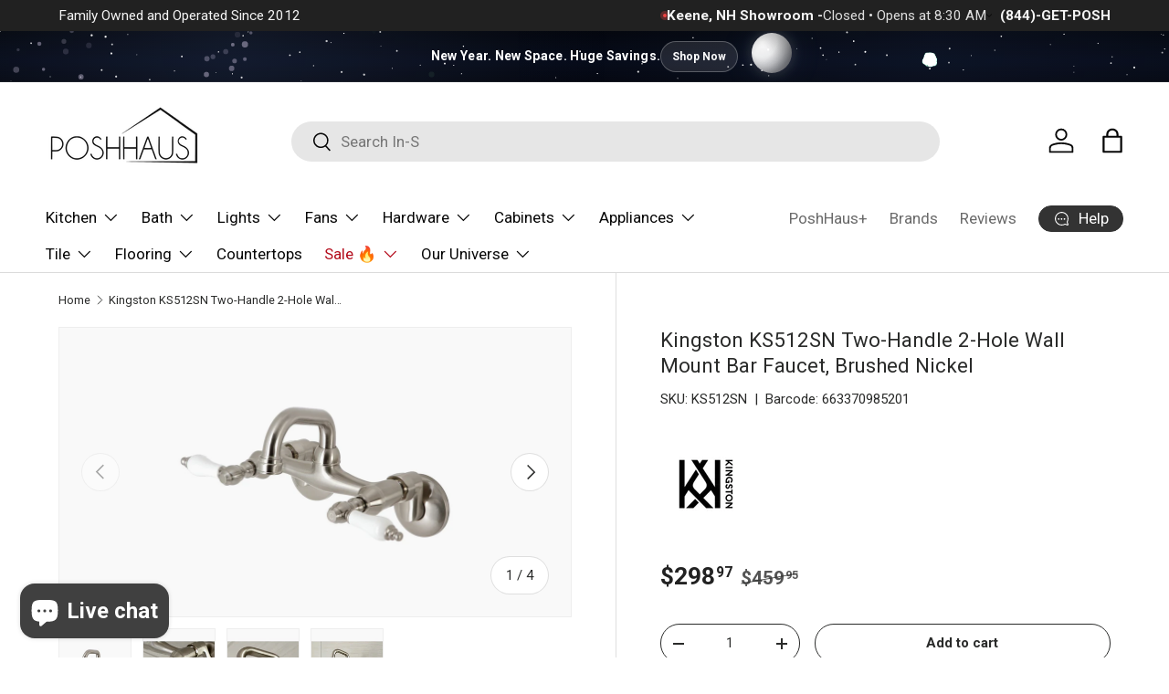

--- FILE ---
content_type: text/html; charset=utf-8
request_url: https://poshhaus.com/products/kingston-brass-ks512sn
body_size: 70718
content:
<!doctype html>
<html class="no-js" lang="en" dir="ltr">
  <head><meta charset="utf-8">
<meta name="viewport" content="width=device-width,initial-scale=1">
<title>Kingston KS512SN Two-Handle 2-Hole Wall Mount Bar Faucet, Brushed Nick &ndash; PoshHaus</title><link rel="canonical" href="https://poshhaus.com/products/kingston-brass-ks512sn"><link rel="icon" href="//poshhaus.com/cdn/shop/files/PoshHaus_Round_Logo_8.png?crop=center&height=48&v=1701273791&width=48" type="image/png">
  <link rel="apple-touch-icon" href="//poshhaus.com/cdn/shop/files/PoshHaus_Round_Logo_8.png?crop=center&height=180&v=1701273791&width=180"><meta name="description" content="Kingston KS512SN Two-Handle 2-Hole Wall Mount Bar Faucet, Brushed Nickel Add elegant, traditional style to your bar setup with this faucet. Ideal for preparing food and cleanup, the high spout will easily allow for a variety of tasks. Features Solid brass construction for durability Wall mount 2-hole installation Drip-"><meta property="og:site_name" content="PoshHaus">
<meta property="og:url" content="https://poshhaus.com/products/kingston-brass-ks512sn">
<meta property="og:title" content="Kingston KS512SN Two-Handle 2-Hole Wall Mount Bar Faucet, Brushed Nick">
<meta property="og:type" content="product">
<meta property="og:description" content="Kingston KS512SN Two-Handle 2-Hole Wall Mount Bar Faucet, Brushed Nickel Add elegant, traditional style to your bar setup with this faucet. Ideal for preparing food and cleanup, the high spout will easily allow for a variety of tasks. Features Solid brass construction for durability Wall mount 2-hole installation Drip-"><meta property="og:image" content="http://poshhaus.com/cdn/shop/files/KS512SN_1c4e7f1f-23d2-4368-9cfe-d29368e7e02c.jpg?crop=center&height=1200&v=1707691996&width=1200">
  <meta property="og:image:secure_url" content="https://poshhaus.com/cdn/shop/files/KS512SN_1c4e7f1f-23d2-4368-9cfe-d29368e7e02c.jpg?crop=center&height=1200&v=1707691996&width=1200">
  <meta property="og:image:width" content="1500">
  <meta property="og:image:height" content="1500"><meta property="og:price:amount" content="298.97">
  <meta property="og:price:currency" content="USD"><meta name="twitter:site" content="@poshhaus"><meta name="twitter:card" content="summary_large_image">
<meta name="twitter:title" content="Kingston KS512SN Two-Handle 2-Hole Wall Mount Bar Faucet, Brushed Nick">
<meta name="twitter:description" content="Kingston KS512SN Two-Handle 2-Hole Wall Mount Bar Faucet, Brushed Nickel Add elegant, traditional style to your bar setup with this faucet. Ideal for preparing food and cleanup, the high spout will easily allow for a variety of tasks. Features Solid brass construction for durability Wall mount 2-hole installation Drip-">
<link rel="preload" href="//poshhaus.com/cdn/shop/t/42/assets/main.css?v=23370106374183557031748467951" as="style"><style data-shopify>
:root {
        --bg-color: 255 255 255 / 1.0;
        --bg-color-og: 255 255 255 / 1.0;
        --heading-color: 42 43 42;
        --text-color: 42 43 42;
        --text-color-og: 42 43 42;
        --scrollbar-color: 42 43 42;
        --link-color: 53 53 53;
        --link-color-og: 53 53 53;
        --star-color: 245 132 38;--swatch-border-color-default: 212 213 212;
          --swatch-border-color-active: 149 149 149;
          --swatch-card-size: 24px;
          --swatch-variant-picker-size: 64px;--color-scheme-1-bg: 255 255 255 / 1.0;
        --color-scheme-1-grad: linear-gradient(180deg, rgba(244, 244, 244, 1), rgba(244, 244, 244, 1) 100%);
        --color-scheme-1-heading: 42 43 42;
        --color-scheme-1-text: 42 43 42;
        --color-scheme-1-btn-bg: 245 132 38;
        --color-scheme-1-btn-text: 255 255 255;
        --color-scheme-1-btn-bg-hover: 248 158 86;--color-scheme-2-bg: 255 255 255 / 1.0;
        --color-scheme-2-grad: linear-gradient(283deg, rgba(42, 43, 42, 1), rgba(42, 43, 42, 1) 100%);
        --color-scheme-2-heading: 255 255 255;
        --color-scheme-2-text: 255 255 255;
        --color-scheme-2-btn-bg: 255 255 255;
        --color-scheme-2-btn-text: 42 43 42;
        --color-scheme-2-btn-bg-hover: 231 231 231;--color-scheme-3-bg: 245 132 38 / 1.0;
        --color-scheme-3-grad: ;
        --color-scheme-3-heading: 255 255 255;
        --color-scheme-3-text: 255 255 255;
        --color-scheme-3-btn-bg: 245 132 38;
        --color-scheme-3-btn-text: 255 255 255;
        --color-scheme-3-btn-bg-hover: 248 158 86;

        --drawer-bg-color: 255 255 255 / 1.0;
        --drawer-text-color: 42 43 42;

        --panel-bg-color: 255 255 255 / 1.0;
        --panel-heading-color: 42 43 42;
        --panel-text-color: 42 43 42;

        --in-stock-text-color: 44 126 63;
        --low-stock-text-color: 210 134 26;
        --very-low-stock-text-color: 180 12 28;
        --no-stock-text-color: 42 43 42;
        --no-stock-backordered-text-color: 119 119 119;

        --error-bg-color: 252 237 238;
        --error-text-color: 180 12 28;
        --success-bg-color: 232 246 234;
        --success-text-color: 44 126 63;
        --info-bg-color: 228 237 250;
        --info-text-color: 26 102 210;

        --heading-font-family: "system_ui", -apple-system, 'Segoe UI', Roboto, 'Helvetica Neue', 'Noto Sans', 'Liberation Sans', Arial, sans-serif, 'Apple Color Emoji', 'Segoe UI Emoji', 'Segoe UI Symbol', 'Noto Color Emoji';
        --heading-font-style: normal;
        --heading-font-weight: 400;
        --heading-scale-start: 2;

        --navigation-font-family: "system_ui", -apple-system, 'Segoe UI', Roboto, 'Helvetica Neue', 'Noto Sans', 'Liberation Sans', Arial, sans-serif, 'Apple Color Emoji', 'Segoe UI Emoji', 'Segoe UI Symbol', 'Noto Color Emoji';
        --navigation-font-style: normal;
        --navigation-font-weight: 400;--heading-text-transform: none;
--subheading-text-transform: none;
        --body-font-family: "system_ui", -apple-system, 'Segoe UI', Roboto, 'Helvetica Neue', 'Noto Sans', 'Liberation Sans', Arial, sans-serif, 'Apple Color Emoji', 'Segoe UI Emoji', 'Segoe UI Symbol', 'Noto Color Emoji';
        --body-font-style: normal;
        --body-font-weight: 400;
        --body-font-size: 17;

        --section-gap: 32;
        --heading-gap: calc(8 * var(--space-unit));--heading-gap: calc(6 * var(--space-unit));--grid-column-gap: 20px;--btn-bg-color: 42 43 42;
        --btn-bg-hover-color: 82 83 82;
        --btn-text-color: 255 255 255;
        --btn-bg-color-og: 42 43 42;
        --btn-text-color-og: 255 255 255;
        --btn-alt-bg-color: 255 255 255;
        --btn-alt-bg-alpha: 1.0;
        --btn-alt-text-color: 42 43 42;
        --btn-border-width: 1px;
        --btn-padding-y: 12px;

        
        --btn-border-radius: 27px;
        

        --btn-lg-border-radius: 50%;
        --btn-icon-border-radius: 50%;
        --input-with-btn-inner-radius: var(--btn-border-radius);

        --input-bg-color: 255 255 255 / 1.0;
        --input-text-color: 42 43 42;
        --input-border-width: 1px;
        --input-border-radius: 26px;
        --textarea-border-radius: 12px;
        --input-border-radius: 27px;
        --input-lg-border-radius: 33px;
        --input-bg-color-diff-3: #f7f7f7;
        --input-bg-color-diff-6: #f0f0f0;

        --modal-border-radius: 17px;
        --modal-overlay-color: 0 0 0;
        --modal-overlay-opacity: 0.4;
        --drawer-border-radius: 17px;
        --overlay-border-radius: 0px;

        --custom-label-bg-color: 245 132 38 / 1.0;
        --custom-label-text-color: 255 255 255 / 1.0;--sold-out-label-bg-color: 42 43 42 / 1.0;
        --sold-out-label-text-color: 255 255 255 / 1.0;--preorder-label-bg-color: 100 149 237 / 1.0;
        --preorder-label-text-color: 255 255 255 / 1.0;

        --collection-label-color: 0 126 18 / 1.0;

        --page-width: 1500px;
        --gutter-sm: 20px;
        --gutter-md: 32px;
        --gutter-lg: 64px;

        --payment-terms-bg-color: #ffffff;

        --coll-card-bg-color: #F9F9F9;
        --coll-card-border-color: #f2f2f2;

        --card-highlight-bg-color: #ffffff;
        --card-highlight-text-color: 85 85 85;
        --card-highlight-border-color: #ffffff;--card-bg-color: #ffffff;
        --card-text-color: 38 38 43;
        --card-border-color: #f1f1f1;--blend-bg-color: #f9f9f9;
          
            --aos-animate-duration: 0.6s;
          

          
            --aos-min-width: 0;
          
        

        --reading-width: 48em;
      }

      @media (max-width: 769px) {
        :root {
          --reading-width: 36em;
        }
      }</style>

    <link rel="stylesheet" href="//poshhaus.com/cdn/shop/t/42/assets/main.css?v=23370106374183557031748467951">
    <script src="//poshhaus.com/cdn/shop/t/42/assets/main.js?v=182340204423554326591748467951" defer="defer"></script><link rel="stylesheet" href="//poshhaus.com/cdn/shop/t/42/assets/swatches.css?v=56307331081566280631748467994" media="print" onload="this.media='all'">
      <noscript><link rel="stylesheet" href="//poshhaus.com/cdn/shop/t/42/assets/swatches.css?v=56307331081566280631748467994"></noscript><script>window.performance && window.performance.mark && window.performance.mark('shopify.content_for_header.start');</script><meta name="google-site-verification" content="LpS7f__e_LTpV-qOKuYqd6nF6MFMXILw_-IGJIwmAj4">
<meta name="google-site-verification" content="dTijRsXE2qRiNbaWAsYWJyw8xoSuHac-3pWH7HLSynQ">
<meta id="shopify-digital-wallet" name="shopify-digital-wallet" content="/2682322979/digital_wallets/dialog">
<meta name="shopify-checkout-api-token" content="46ed9c4e26046d5465419bedb667e791">
<meta id="in-context-paypal-metadata" data-shop-id="2682322979" data-venmo-supported="true" data-environment="production" data-locale="en_US" data-paypal-v4="true" data-currency="USD">
<link rel="alternate" type="application/json+oembed" href="https://poshhaus.com/products/kingston-brass-ks512sn.oembed">
<script async="async" src="/checkouts/internal/preloads.js?locale=en-US"></script>
<script id="shopify-features" type="application/json">{"accessToken":"46ed9c4e26046d5465419bedb667e791","betas":["rich-media-storefront-analytics"],"domain":"poshhaus.com","predictiveSearch":true,"shopId":2682322979,"locale":"en"}</script>
<script>var Shopify = Shopify || {};
Shopify.shop = "poshhaus-2019.myshopify.com";
Shopify.locale = "en";
Shopify.currency = {"active":"USD","rate":"1.0"};
Shopify.country = "US";
Shopify.theme = {"name":"PoshHaus (2026)","id":127060541498,"schema_name":"Enterprise","schema_version":"1.6.3","theme_store_id":1657,"role":"main"};
Shopify.theme.handle = "null";
Shopify.theme.style = {"id":null,"handle":null};
Shopify.cdnHost = "poshhaus.com/cdn";
Shopify.routes = Shopify.routes || {};
Shopify.routes.root = "/";</script>
<script type="module">!function(o){(o.Shopify=o.Shopify||{}).modules=!0}(window);</script>
<script>!function(o){function n(){var o=[];function n(){o.push(Array.prototype.slice.apply(arguments))}return n.q=o,n}var t=o.Shopify=o.Shopify||{};t.loadFeatures=n(),t.autoloadFeatures=n()}(window);</script>
<script id="shop-js-analytics" type="application/json">{"pageType":"product"}</script>
<script defer="defer" async type="module" src="//poshhaus.com/cdn/shopifycloud/shop-js/modules/v2/client.init-shop-cart-sync_BN7fPSNr.en.esm.js"></script>
<script defer="defer" async type="module" src="//poshhaus.com/cdn/shopifycloud/shop-js/modules/v2/chunk.common_Cbph3Kss.esm.js"></script>
<script defer="defer" async type="module" src="//poshhaus.com/cdn/shopifycloud/shop-js/modules/v2/chunk.modal_DKumMAJ1.esm.js"></script>
<script type="module">
  await import("//poshhaus.com/cdn/shopifycloud/shop-js/modules/v2/client.init-shop-cart-sync_BN7fPSNr.en.esm.js");
await import("//poshhaus.com/cdn/shopifycloud/shop-js/modules/v2/chunk.common_Cbph3Kss.esm.js");
await import("//poshhaus.com/cdn/shopifycloud/shop-js/modules/v2/chunk.modal_DKumMAJ1.esm.js");

  window.Shopify.SignInWithShop?.initShopCartSync?.({"fedCMEnabled":true,"windoidEnabled":true});

</script>
<script>(function() {
  var isLoaded = false;
  function asyncLoad() {
    if (isLoaded) return;
    isLoaded = true;
    var urls = ["https:\/\/app.cpscentral.com\/admside\/js\/Shopify_App\/shopify.js?shop=poshhaus-2019.myshopify.com","https:\/\/app.cpscentral.com\/admside\/js\/Shopify_App\/shopify_cart.js?shop=poshhaus-2019.myshopify.com"];
    for (var i = 0; i < urls.length; i++) {
      var s = document.createElement('script');
      s.type = 'text/javascript';
      s.async = true;
      s.src = urls[i];
      var x = document.getElementsByTagName('script')[0];
      x.parentNode.insertBefore(s, x);
    }
  };
  if(window.attachEvent) {
    window.attachEvent('onload', asyncLoad);
  } else {
    window.addEventListener('load', asyncLoad, false);
  }
})();</script>
<script id="__st">var __st={"a":2682322979,"offset":-18000,"reqid":"5b66c36e-da9b-434c-805c-f565a72992d7-1769759907","pageurl":"poshhaus.com\/products\/kingston-brass-ks512sn","u":"d9a56f1cf32c","p":"product","rtyp":"product","rid":7187393577018};</script>
<script>window.ShopifyPaypalV4VisibilityTracking = true;</script>
<script id="form-persister">!function(){'use strict';const t='contact',e='new_comment',n=[[t,t],['blogs',e],['comments',e],[t,'customer']],o='password',r='form_key',c=['recaptcha-v3-token','g-recaptcha-response','h-captcha-response',o],s=()=>{try{return window.sessionStorage}catch{return}},i='__shopify_v',u=t=>t.elements[r],a=function(){const t=[...n].map((([t,e])=>`form[action*='/${t}']:not([data-nocaptcha='true']) input[name='form_type'][value='${e}']`)).join(',');var e;return e=t,()=>e?[...document.querySelectorAll(e)].map((t=>t.form)):[]}();function m(t){const e=u(t);a().includes(t)&&(!e||!e.value)&&function(t){try{if(!s())return;!function(t){const e=s();if(!e)return;const n=u(t);if(!n)return;const o=n.value;o&&e.removeItem(o)}(t);const e=Array.from(Array(32),(()=>Math.random().toString(36)[2])).join('');!function(t,e){u(t)||t.append(Object.assign(document.createElement('input'),{type:'hidden',name:r})),t.elements[r].value=e}(t,e),function(t,e){const n=s();if(!n)return;const r=[...t.querySelectorAll(`input[type='${o}']`)].map((({name:t})=>t)),u=[...c,...r],a={};for(const[o,c]of new FormData(t).entries())u.includes(o)||(a[o]=c);n.setItem(e,JSON.stringify({[i]:1,action:t.action,data:a}))}(t,e)}catch(e){console.error('failed to persist form',e)}}(t)}const f=t=>{if('true'===t.dataset.persistBound)return;const e=function(t,e){const n=function(t){return'function'==typeof t.submit?t.submit:HTMLFormElement.prototype.submit}(t).bind(t);return function(){let t;return()=>{t||(t=!0,(()=>{try{e(),n()}catch(t){(t=>{console.error('form submit failed',t)})(t)}})(),setTimeout((()=>t=!1),250))}}()}(t,(()=>{m(t)}));!function(t,e){if('function'==typeof t.submit&&'function'==typeof e)try{t.submit=e}catch{}}(t,e),t.addEventListener('submit',(t=>{t.preventDefault(),e()})),t.dataset.persistBound='true'};!function(){function t(t){const e=(t=>{const e=t.target;return e instanceof HTMLFormElement?e:e&&e.form})(t);e&&m(e)}document.addEventListener('submit',t),document.addEventListener('DOMContentLoaded',(()=>{const e=a();for(const t of e)f(t);var n;n=document.body,new window.MutationObserver((t=>{for(const e of t)if('childList'===e.type&&e.addedNodes.length)for(const t of e.addedNodes)1===t.nodeType&&'FORM'===t.tagName&&a().includes(t)&&f(t)})).observe(n,{childList:!0,subtree:!0,attributes:!1}),document.removeEventListener('submit',t)}))}()}();</script>
<script integrity="sha256-4kQ18oKyAcykRKYeNunJcIwy7WH5gtpwJnB7kiuLZ1E=" data-source-attribution="shopify.loadfeatures" defer="defer" src="//poshhaus.com/cdn/shopifycloud/storefront/assets/storefront/load_feature-a0a9edcb.js" crossorigin="anonymous"></script>
<script data-source-attribution="shopify.dynamic_checkout.dynamic.init">var Shopify=Shopify||{};Shopify.PaymentButton=Shopify.PaymentButton||{isStorefrontPortableWallets:!0,init:function(){window.Shopify.PaymentButton.init=function(){};var t=document.createElement("script");t.src="https://poshhaus.com/cdn/shopifycloud/portable-wallets/latest/portable-wallets.en.js",t.type="module",document.head.appendChild(t)}};
</script>
<script data-source-attribution="shopify.dynamic_checkout.buyer_consent">
  function portableWalletsHideBuyerConsent(e){var t=document.getElementById("shopify-buyer-consent"),n=document.getElementById("shopify-subscription-policy-button");t&&n&&(t.classList.add("hidden"),t.setAttribute("aria-hidden","true"),n.removeEventListener("click",e))}function portableWalletsShowBuyerConsent(e){var t=document.getElementById("shopify-buyer-consent"),n=document.getElementById("shopify-subscription-policy-button");t&&n&&(t.classList.remove("hidden"),t.removeAttribute("aria-hidden"),n.addEventListener("click",e))}window.Shopify?.PaymentButton&&(window.Shopify.PaymentButton.hideBuyerConsent=portableWalletsHideBuyerConsent,window.Shopify.PaymentButton.showBuyerConsent=portableWalletsShowBuyerConsent);
</script>
<script>
  function portableWalletsCleanup(e){e&&e.src&&console.error("Failed to load portable wallets script "+e.src);var t=document.querySelectorAll("shopify-accelerated-checkout .shopify-payment-button__skeleton, shopify-accelerated-checkout-cart .wallet-cart-button__skeleton"),e=document.getElementById("shopify-buyer-consent");for(let e=0;e<t.length;e++)t[e].remove();e&&e.remove()}function portableWalletsNotLoadedAsModule(e){e instanceof ErrorEvent&&"string"==typeof e.message&&e.message.includes("import.meta")&&"string"==typeof e.filename&&e.filename.includes("portable-wallets")&&(window.removeEventListener("error",portableWalletsNotLoadedAsModule),window.Shopify.PaymentButton.failedToLoad=e,"loading"===document.readyState?document.addEventListener("DOMContentLoaded",window.Shopify.PaymentButton.init):window.Shopify.PaymentButton.init())}window.addEventListener("error",portableWalletsNotLoadedAsModule);
</script>

<script type="module" src="https://poshhaus.com/cdn/shopifycloud/portable-wallets/latest/portable-wallets.en.js" onError="portableWalletsCleanup(this)" crossorigin="anonymous"></script>
<script nomodule>
  document.addEventListener("DOMContentLoaded", portableWalletsCleanup);
</script>

<link id="shopify-accelerated-checkout-styles" rel="stylesheet" media="screen" href="https://poshhaus.com/cdn/shopifycloud/portable-wallets/latest/accelerated-checkout-backwards-compat.css" crossorigin="anonymous">
<style id="shopify-accelerated-checkout-cart">
        #shopify-buyer-consent {
  margin-top: 1em;
  display: inline-block;
  width: 100%;
}

#shopify-buyer-consent.hidden {
  display: none;
}

#shopify-subscription-policy-button {
  background: none;
  border: none;
  padding: 0;
  text-decoration: underline;
  font-size: inherit;
  cursor: pointer;
}

#shopify-subscription-policy-button::before {
  box-shadow: none;
}

      </style>
<script id="sections-script" data-sections="header,footer" defer="defer" src="//poshhaus.com/cdn/shop/t/42/compiled_assets/scripts.js?v=150684"></script>
<script>window.performance && window.performance.mark && window.performance.mark('shopify.content_for_header.end');</script>
<script src="//poshhaus.com/cdn/shop/t/42/assets/blur-messages.js?v=98620774460636405321748467951" defer="defer"></script>
      <script src="//poshhaus.com/cdn/shop/t/42/assets/animate-on-scroll.js?v=15249566486942820451748467951" defer="defer"></script>
      <link rel="stylesheet" href="//poshhaus.com/cdn/shop/t/42/assets/animate-on-scroll.css?v=116194678796051782541748467951">
    

    <script>
      document.documentElement.className = document.documentElement.className.replace('no-js', 'js');
    </script><!-- CC Custom Head Start --><!-- CC Custom Head End --><!-- BEGIN app block: shopify://apps/ta-banner-pop-up/blocks/bss-banner-popup/2db47c8b-7637-4260-aa84-586b08e92aea --><script id='bss-banner-config-data'>
	if(typeof BSS_BP == "undefined") {
	  window.BSS_BP = {
	  	app_id: "",
			shop_id: "5307",
			is_watermark: "false",
			customer: null,
			shopDomain: "poshhaus-2019.myshopify.com",
			storefrontAccessToken: "6007d1ddfaa8a6447067689c079c8496",
			popup: {
				configs: [],
			},
			banner: {
				configs: []
			},
			window_popup: {
				configs: []
			},
			popupSettings: {
				delay_time: 2,
				gap_time: 3,
			},
			page_type: "product",
			productPageId: "7187393577018",
			collectionPageId: "",
			noImageAvailableImgUrl: "https://cdn.shopify.com/extensions/019c03b1-e591-7b72-9fab-84f0419502fb/banner-popup-tae-334/assets/no-image-available.png",
			currentLocale: {
				name: "English",
				primary: true,
				iso_code: "en",
			},
			country: {
				name: "United States",
				iso_code: "US",
				currencySymbol: "$",
				market_id: "593428538",
			},
			is_locked: false,
			partner_development: false,
			excluded_ips: '[]',
		}
		Object.defineProperty(BSS_BP, 'plan_code', {
			enumerable: false,
			configurable: false,
			writable: false,
			value: "free",
		});
		Object.defineProperty(BSS_BP, 'is_exceed_quota', {
			enumerable: false,
			configurable: false,
			writable: false,
			value: "",
		});
		Object.defineProperty(BSS_BP, 'is_legacy', {
			enumerable: false,
			configurable: false,
			writable: false,
			value: "true",
		});
	}
</script>


	<link fetchpriority="high" rel="preload" as="script" href=https://cdn.shopify.com/extensions/019c03b1-e591-7b72-9fab-84f0419502fb/banner-popup-tae-334/assets/bss.bp.shared.js />
	<!-- BEGIN app snippet: window-popup-config --><script>
  BSS_BP.window_popup.configs = [].concat();

  
  BSS_BP.window_popup.dictionary = {};
  </script><!-- END app snippet -->
	<!-- BEGIN app snippet: banner-config --><script>

  BSS_BP.banner.configs = [].concat();

  
  BSS_BP.banner.dictionary = {};
  </script><!-- END app snippet -->
	<!-- BEGIN app snippet: sale-popup-config --><script>
  
    BSS_BP.popupSettings = {"delay_time":2,"gap_time":3};
  

  

  BSS_BP.popup.configs = [].concat();
  
  BSS_BP.popup.dictionary = {};
  </script><!-- END app snippet -->


<!-- BEGIN app snippet: support-code -->
<!-- END app snippet -->


	<script
		id='init_script'
		defer
		src='https://cdn.shopify.com/extensions/019c03b1-e591-7b72-9fab-84f0419502fb/banner-popup-tae-334/assets/bss.bp.index.js'
	></script>



<!-- END app block --><!-- BEGIN app block: shopify://apps/judge-me-reviews/blocks/judgeme_core/61ccd3b1-a9f2-4160-9fe9-4fec8413e5d8 --><!-- Start of Judge.me Core -->






<link rel="dns-prefetch" href="https://cdnwidget.judge.me">
<link rel="dns-prefetch" href="https://cdn.judge.me">
<link rel="dns-prefetch" href="https://cdn1.judge.me">
<link rel="dns-prefetch" href="https://api.judge.me">

<script data-cfasync='false' class='jdgm-settings-script'>window.jdgmSettings={"pagination":5,"disable_web_reviews":false,"badge_no_review_text":"No reviews","badge_n_reviews_text":"{{ n }} review/reviews","badge_star_color":"#F58426","hide_badge_preview_if_no_reviews":true,"badge_hide_text":false,"enforce_center_preview_badge":false,"widget_title":"Customer Reviews","widget_open_form_text":"Write a review","widget_close_form_text":"Cancel review","widget_refresh_page_text":"Refresh page","widget_summary_text":"Based on {{ number_of_reviews }} review/reviews","widget_no_review_text":"Be the first to write a review","widget_name_field_text":"Display name","widget_verified_name_field_text":"Verified Name (public)","widget_name_placeholder_text":"Display name","widget_required_field_error_text":"This field is required.","widget_email_field_text":"Email address","widget_verified_email_field_text":"Verified Email (private, can not be edited)","widget_email_placeholder_text":"Your email address","widget_email_field_error_text":"Please enter a valid email address.","widget_rating_field_text":"Rating","widget_review_title_field_text":"Review Title","widget_review_title_placeholder_text":"Give your review a title","widget_review_body_field_text":"Review content","widget_review_body_placeholder_text":"Start writing here...","widget_pictures_field_text":"Picture/Video (optional)","widget_submit_review_text":"Submit Review","widget_submit_verified_review_text":"Submit Verified Review","widget_submit_success_msg_with_auto_publish":"Thank you! Please refresh the page in a few moments to see your review. You can remove or edit your review by logging into \u003ca href='https://judge.me/login' target='_blank' rel='nofollow noopener'\u003eJudge.me\u003c/a\u003e","widget_submit_success_msg_no_auto_publish":"Thank you! Your review will be published as soon as it is approved by the shop admin. You can remove or edit your review by logging into \u003ca href='https://judge.me/login' target='_blank' rel='nofollow noopener'\u003eJudge.me\u003c/a\u003e","widget_show_default_reviews_out_of_total_text":"Showing {{ n_reviews_shown }} out of {{ n_reviews }} reviews.","widget_show_all_link_text":"Show all","widget_show_less_link_text":"Show less","widget_author_said_text":"{{ reviewer_name }} said:","widget_days_text":"{{ n }} days ago","widget_weeks_text":"{{ n }} week/weeks ago","widget_months_text":"{{ n }} month/months ago","widget_years_text":"{{ n }} year/years ago","widget_yesterday_text":"Yesterday","widget_today_text":"Today","widget_replied_text":"\u003e\u003e {{ shop_name }} replied:","widget_read_more_text":"Read more","widget_reviewer_name_as_initial":"","widget_rating_filter_color":"","widget_rating_filter_see_all_text":"See all reviews","widget_sorting_most_recent_text":"Most Recent","widget_sorting_highest_rating_text":"Highest Rating","widget_sorting_lowest_rating_text":"Lowest Rating","widget_sorting_with_pictures_text":"Only Pictures","widget_sorting_most_helpful_text":"Most Helpful","widget_open_question_form_text":"Ask a question","widget_reviews_subtab_text":"Reviews","widget_questions_subtab_text":"Questions","widget_question_label_text":"Question","widget_answer_label_text":"Answer","widget_question_placeholder_text":"Write your question here","widget_submit_question_text":"Submit Question","widget_question_submit_success_text":"Thank you for your question! We will notify you once it gets answered.","widget_star_color":"#F58426","verified_badge_text":"Verified","verified_badge_bg_color":"","verified_badge_text_color":"","verified_badge_placement":"left-of-reviewer-name","widget_review_max_height":"","widget_hide_border":false,"widget_social_share":true,"widget_thumb":true,"widget_review_location_show":true,"widget_location_format":"","all_reviews_include_out_of_store_products":true,"all_reviews_out_of_store_text":"(out of store)","all_reviews_pagination":100,"all_reviews_product_name_prefix_text":"about","enable_review_pictures":true,"enable_question_anwser":true,"widget_theme":"align","review_date_format":"mm/dd/yyyy","default_sort_method":"highest-rating","widget_product_reviews_subtab_text":"Product Reviews","widget_shop_reviews_subtab_text":"Shop Reviews","widget_other_products_reviews_text":"Reviews for other products","widget_store_reviews_subtab_text":"Store reviews","widget_no_store_reviews_text":"This store hasn't received any reviews yet","widget_web_restriction_product_reviews_text":"This product hasn't received any reviews yet","widget_no_items_text":"No items found","widget_show_more_text":"Show more","widget_write_a_store_review_text":"Write a Store Review","widget_other_languages_heading":"Reviews in Other Languages","widget_translate_review_text":"Translate review to {{ language }}","widget_translating_review_text":"Translating...","widget_show_original_translation_text":"Show original ({{ language }})","widget_translate_review_failed_text":"Review couldn't be translated.","widget_translate_review_retry_text":"Retry","widget_translate_review_try_again_later_text":"Try again later","show_product_url_for_grouped_product":false,"widget_sorting_pictures_first_text":"Pictures First","show_pictures_on_all_rev_page_mobile":false,"show_pictures_on_all_rev_page_desktop":true,"floating_tab_hide_mobile_install_preference":true,"floating_tab_button_name":"★ Reviews","floating_tab_title":"Let customers speak for us","floating_tab_button_color":"#FFFFFF","floating_tab_button_background_color":"#F58426","floating_tab_url":"","floating_tab_url_enabled":false,"floating_tab_tab_style":"stars","all_reviews_text_badge_text":"Customers rate us {{ shop.metafields.judgeme.all_reviews_rating | round: 1 }}/5 based on {{ shop.metafields.judgeme.all_reviews_count }} reviews.","all_reviews_text_badge_text_branded_style":"{{ shop.metafields.judgeme.all_reviews_rating | round: 1 }} out of 5 stars based on {{ shop.metafields.judgeme.all_reviews_count }} reviews","is_all_reviews_text_badge_a_link":false,"show_stars_for_all_reviews_text_badge":true,"all_reviews_text_badge_url":"https://poshhaus.com/pages/reviews","all_reviews_text_style":"branded","all_reviews_text_color_style":"custom","all_reviews_text_color":"#F58426","all_reviews_text_show_jm_brand":true,"featured_carousel_show_header":true,"featured_carousel_title":"Let customers speak for us","testimonials_carousel_title":"Customers are saying","videos_carousel_title":"Real customer stories","cards_carousel_title":"Customers are saying","featured_carousel_count_text":"from {{ n }} reviews","featured_carousel_add_link_to_all_reviews_page":true,"featured_carousel_url":"/pages/reviews","featured_carousel_show_images":true,"featured_carousel_autoslide_interval":5,"featured_carousel_arrows_on_the_sides":true,"featured_carousel_height":250,"featured_carousel_width":80,"featured_carousel_image_size":0,"featured_carousel_image_height":250,"featured_carousel_arrow_color":"#000000","verified_count_badge_style":"branded","verified_count_badge_orientation":"horizontal","verified_count_badge_color_style":"custom","verified_count_badge_color":"#FF8E00","is_verified_count_badge_a_link":false,"verified_count_badge_url":"","verified_count_badge_show_jm_brand":true,"widget_rating_preset_default":5,"widget_first_sub_tab":"shop-reviews","widget_show_histogram":true,"widget_histogram_use_custom_color":false,"widget_pagination_use_custom_color":false,"widget_star_use_custom_color":true,"widget_verified_badge_use_custom_color":false,"widget_write_review_use_custom_color":false,"picture_reminder_submit_button":"Upload Pictures","enable_review_videos":true,"mute_video_by_default":true,"widget_sorting_videos_first_text":"Videos First","widget_review_pending_text":"Pending","featured_carousel_items_for_large_screen":4,"social_share_options_order":"Facebook,Twitter,Pinterest,LinkedIn","remove_microdata_snippet":true,"disable_json_ld":false,"enable_json_ld_products":false,"preview_badge_show_question_text":true,"preview_badge_no_question_text":"No questions","preview_badge_n_question_text":"{{ number_of_questions }} question/questions","qa_badge_show_icon":false,"qa_badge_position":"below","remove_judgeme_branding":true,"widget_add_search_bar":true,"widget_search_bar_placeholder":"Search","widget_sorting_verified_only_text":"Verified only","featured_carousel_theme":"focused","featured_carousel_show_rating":true,"featured_carousel_show_title":true,"featured_carousel_show_body":true,"featured_carousel_show_date":true,"featured_carousel_show_reviewer":true,"featured_carousel_show_product":true,"featured_carousel_header_background_color":"#108474","featured_carousel_header_text_color":"#ffffff","featured_carousel_name_product_separator":"reviewed","featured_carousel_full_star_background":"#F58426","featured_carousel_empty_star_background":"#dadada","featured_carousel_vertical_theme_background":"#f9fafb","featured_carousel_verified_badge_enable":true,"featured_carousel_verified_badge_color":"#F58426","featured_carousel_border_style":"square","featured_carousel_review_line_length_limit":3,"featured_carousel_more_reviews_button_text":"Read more reviews","featured_carousel_view_product_button_text":"View product","all_reviews_page_load_reviews_on":"scroll","all_reviews_page_load_more_text":"Load More Reviews","disable_fb_tab_reviews":false,"enable_ajax_cdn_cache":false,"widget_public_name_text":"displayed publicly like","default_reviewer_name":"John Smith","default_reviewer_name_has_non_latin":true,"widget_reviewer_anonymous":"Anonymous","medals_widget_title":"Judge.me Review Medals","medals_widget_background_color":"#ffffff","medals_widget_position":"footer_all_pages","medals_widget_border_color":"#f9fafb","medals_widget_verified_text_position":"left","medals_widget_use_monochromatic_version":false,"medals_widget_elements_color":"#000000","show_reviewer_avatar":true,"widget_invalid_yt_video_url_error_text":"Not a YouTube video URL","widget_max_length_field_error_text":"Please enter no more than {0} characters.","widget_show_country_flag":true,"widget_show_collected_via_shop_app":true,"widget_verified_by_shop_badge_style":"light","widget_verified_by_shop_text":"Verified by Shop","widget_show_photo_gallery":true,"widget_load_with_code_splitting":true,"widget_ugc_install_preference":false,"widget_ugc_title":"Made by us, Shared by you","widget_ugc_subtitle":"Tag us to see your picture featured in our page","widget_ugc_arrows_color":"#ffffff","widget_ugc_primary_button_text":"Buy Now","widget_ugc_primary_button_background_color":"#108474","widget_ugc_primary_button_text_color":"#ffffff","widget_ugc_primary_button_border_width":"0","widget_ugc_primary_button_border_style":"none","widget_ugc_primary_button_border_color":"#108474","widget_ugc_primary_button_border_radius":"25","widget_ugc_secondary_button_text":"Load More","widget_ugc_secondary_button_background_color":"#ffffff","widget_ugc_secondary_button_text_color":"#108474","widget_ugc_secondary_button_border_width":"2","widget_ugc_secondary_button_border_style":"solid","widget_ugc_secondary_button_border_color":"#108474","widget_ugc_secondary_button_border_radius":"25","widget_ugc_reviews_button_text":"View Reviews","widget_ugc_reviews_button_background_color":"#ffffff","widget_ugc_reviews_button_text_color":"#108474","widget_ugc_reviews_button_border_width":"2","widget_ugc_reviews_button_border_style":"solid","widget_ugc_reviews_button_border_color":"#108474","widget_ugc_reviews_button_border_radius":"25","widget_ugc_reviews_button_link_to":"judgeme-reviews-page","widget_ugc_show_post_date":true,"widget_ugc_max_width":"800","widget_rating_metafield_value_type":true,"widget_primary_color":"#212121","widget_enable_secondary_color":false,"widget_secondary_color":"#FFFFFF","widget_summary_average_rating_text":"{{ average_rating }} out of 5","widget_media_grid_title":"Customer photos \u0026 videos","widget_media_grid_see_more_text":"See more","widget_round_style":true,"widget_show_product_medals":true,"widget_verified_by_judgeme_text":"Verified by Judge.me","widget_show_store_medals":true,"widget_verified_by_judgeme_text_in_store_medals":"Verified by Judge.me","widget_media_field_exceed_quantity_message":"Sorry, we can only accept {{ max_media }} for one review.","widget_media_field_exceed_limit_message":"{{ file_name }} is too large, please select a {{ media_type }} less than {{ size_limit }}MB.","widget_review_submitted_text":"Review Submitted!","widget_question_submitted_text":"Question Submitted!","widget_close_form_text_question":"Cancel","widget_write_your_answer_here_text":"Write your answer here","widget_enabled_branded_link":true,"widget_show_collected_by_judgeme":true,"widget_reviewer_name_color":"","widget_write_review_text_color":"","widget_write_review_bg_color":"","widget_collected_by_judgeme_text":"collected by Judge.me","widget_pagination_type":"load_more","widget_load_more_text":"Load More","widget_load_more_color":"#108474","widget_full_review_text":"Full Review","widget_read_more_reviews_text":"Read More Reviews","widget_read_questions_text":"Read Questions","widget_questions_and_answers_text":"Questions \u0026 Answers","widget_verified_by_text":"Verified by","widget_verified_text":"Verified","widget_number_of_reviews_text":"{{ number_of_reviews }} reviews","widget_back_button_text":"Back","widget_next_button_text":"Next","widget_custom_forms_filter_button":"Filters","custom_forms_style":"horizontal","widget_show_review_information":true,"how_reviews_are_collected":"How reviews are collected?","widget_show_review_keywords":true,"widget_gdpr_statement":"How we use your data: We'll only contact you about the review you left, and only if necessary. By submitting your review, you agree to Judge.me's \u003ca href='https://judge.me/terms' target='_blank' rel='nofollow noopener'\u003eterms\u003c/a\u003e, \u003ca href='https://judge.me/privacy' target='_blank' rel='nofollow noopener'\u003eprivacy\u003c/a\u003e and \u003ca href='https://judge.me/content-policy' target='_blank' rel='nofollow noopener'\u003econtent\u003c/a\u003e policies.","widget_multilingual_sorting_enabled":false,"widget_translate_review_content_enabled":false,"widget_translate_review_content_method":"manual","popup_widget_review_selection":"manually","popup_widget_round_border_style":true,"popup_widget_show_title":true,"popup_widget_show_body":true,"popup_widget_show_reviewer":false,"popup_widget_show_product":false,"popup_widget_show_pictures":true,"popup_widget_use_review_picture":true,"popup_widget_show_on_home_page":true,"popup_widget_show_on_product_page":false,"popup_widget_show_on_collection_page":true,"popup_widget_show_on_cart_page":false,"popup_widget_position":"bottom_left","popup_widget_first_review_delay":10,"popup_widget_duration":10,"popup_widget_interval":10,"popup_widget_review_count":2,"popup_widget_hide_on_mobile":true,"review_snippet_widget_round_border_style":true,"review_snippet_widget_card_color":"#FFFFFF","review_snippet_widget_slider_arrows_background_color":"#FFFFFF","review_snippet_widget_slider_arrows_color":"#000000","review_snippet_widget_star_color":"#FFC54A","show_product_variant":true,"all_reviews_product_variant_label_text":"Variant: ","widget_show_verified_branding":false,"widget_ai_summary_title":"Customers say","widget_ai_summary_disclaimer":"AI-powered review summary based on recent customer reviews","widget_show_ai_summary":false,"widget_show_ai_summary_bg":false,"widget_show_review_title_input":true,"redirect_reviewers_invited_via_email":"review_widget","request_store_review_after_product_review":true,"request_review_other_products_in_order":true,"review_form_color_scheme":"default","review_form_corner_style":"square","review_form_star_color":{},"review_form_text_color":"#333333","review_form_background_color":"#ffffff","review_form_field_background_color":"#fafafa","review_form_button_color":{},"review_form_button_text_color":"#ffffff","review_form_modal_overlay_color":"#000000","review_content_screen_title_text":"How would you rate this product?","review_content_introduction_text":"We would love it if you would share a bit about your experience.","store_review_form_title_text":"How would you rate this store?","store_review_form_introduction_text":"We would love it if you would share a bit about your experience.","show_review_guidance_text":true,"one_star_review_guidance_text":"Poor","five_star_review_guidance_text":"Great","customer_information_screen_title_text":"About you","customer_information_introduction_text":"Please tell us more about you.","custom_questions_screen_title_text":"Your experience in more detail","custom_questions_introduction_text":"Here are a few questions to help us understand more about your experience.","review_submitted_screen_title_text":"Thanks for your review!","review_submitted_screen_thank_you_text":"We are processing it and it will appear on the store soon.","review_submitted_screen_email_verification_text":"Please confirm your email by clicking the link we just sent you. This helps us keep reviews authentic.","review_submitted_request_store_review_text":"Would you like to share your experience of shopping with us?","review_submitted_review_other_products_text":"Would you like to review these products?","store_review_screen_title_text":"Would you like to share your experience of shopping with us?","store_review_introduction_text":"We value your feedback and use it to improve. Please share any thoughts or suggestions you have.","reviewer_media_screen_title_picture_text":"Share a picture","reviewer_media_introduction_picture_text":"Upload a photo to support your review.","reviewer_media_screen_title_video_text":"Share a video","reviewer_media_introduction_video_text":"Upload a video to support your review.","reviewer_media_screen_title_picture_or_video_text":"Share a picture or video","reviewer_media_introduction_picture_or_video_text":"Upload a photo or video to support your review.","reviewer_media_youtube_url_text":"Paste your Youtube URL here","advanced_settings_next_step_button_text":"Next","advanced_settings_close_review_button_text":"Close","modal_write_review_flow":false,"write_review_flow_required_text":"Required","write_review_flow_privacy_message_text":"We respect your privacy.","write_review_flow_anonymous_text":"Post review as anonymous","write_review_flow_visibility_text":"This won't be visible to other customers.","write_review_flow_multiple_selection_help_text":"Select as many as you like","write_review_flow_single_selection_help_text":"Select one option","write_review_flow_required_field_error_text":"This field is required","write_review_flow_invalid_email_error_text":"Please enter a valid email address","write_review_flow_max_length_error_text":"Max. {{ max_length }} characters.","write_review_flow_media_upload_text":"\u003cb\u003eClick to upload\u003c/b\u003e or drag and drop","write_review_flow_gdpr_statement":"We'll only contact you about your review if necessary. By submitting your review, you agree to our \u003ca href='https://judge.me/terms' target='_blank' rel='nofollow noopener'\u003eterms and conditions\u003c/a\u003e and \u003ca href='https://judge.me/privacy' target='_blank' rel='nofollow noopener'\u003eprivacy policy\u003c/a\u003e.","rating_only_reviews_enabled":false,"show_negative_reviews_help_screen":false,"new_review_flow_help_screen_rating_threshold":3,"negative_review_resolution_screen_title_text":"Tell us more","negative_review_resolution_text":"Your experience matters to us. If there were issues with your purchase, we're here to help. Feel free to reach out to us, we'd love the opportunity to make things right.","negative_review_resolution_button_text":"Contact us","negative_review_resolution_proceed_with_review_text":"Leave a review","negative_review_resolution_subject":"Issue with purchase from {{ shop_name }}.{{ order_name }}","preview_badge_collection_page_install_status":false,"widget_review_custom_css":"","preview_badge_custom_css":"","preview_badge_stars_count":"5-stars","featured_carousel_custom_css":"","floating_tab_custom_css":"","all_reviews_widget_custom_css":"","medals_widget_custom_css":"","verified_badge_custom_css":"","all_reviews_text_custom_css":"","transparency_badges_collected_via_store_invite":true,"transparency_badges_from_another_provider":true,"transparency_badges_collected_from_store_visitor":true,"transparency_badges_collected_by_verified_review_provider":true,"transparency_badges_earned_reward":true,"transparency_badges_collected_via_store_invite_text":"Review collected via store invitation","transparency_badges_from_another_provider_text":"Review collected from another provider","transparency_badges_collected_from_store_visitor_text":"Review collected from a store visitor","transparency_badges_written_in_google_text":"Review written in Google","transparency_badges_written_in_etsy_text":"Review written in Etsy","transparency_badges_written_in_shop_app_text":"Review written in Shop App","transparency_badges_earned_reward_text":"Review earned a reward for future purchase","product_review_widget_per_page":10,"widget_store_review_label_text":"Review about the store","checkout_comment_extension_title_on_product_page":"Customer Comments","checkout_comment_extension_num_latest_comment_show":5,"checkout_comment_extension_format":"name_and_timestamp","checkout_comment_customer_name":"last_initial","checkout_comment_comment_notification":true,"preview_badge_collection_page_install_preference":false,"preview_badge_home_page_install_preference":false,"preview_badge_product_page_install_preference":false,"review_widget_install_preference":"","review_carousel_install_preference":false,"floating_reviews_tab_install_preference":"none","verified_reviews_count_badge_install_preference":false,"all_reviews_text_install_preference":false,"review_widget_best_location":false,"judgeme_medals_install_preference":false,"review_widget_revamp_enabled":false,"review_widget_qna_enabled":false,"review_widget_header_theme":"minimal","review_widget_widget_title_enabled":true,"review_widget_header_text_size":"medium","review_widget_header_text_weight":"regular","review_widget_average_rating_style":"compact","review_widget_bar_chart_enabled":true,"review_widget_bar_chart_type":"numbers","review_widget_bar_chart_style":"standard","review_widget_expanded_media_gallery_enabled":false,"review_widget_reviews_section_theme":"standard","review_widget_image_style":"thumbnails","review_widget_review_image_ratio":"square","review_widget_stars_size":"medium","review_widget_verified_badge":"standard_text","review_widget_review_title_text_size":"medium","review_widget_review_text_size":"medium","review_widget_review_text_length":"medium","review_widget_number_of_columns_desktop":3,"review_widget_carousel_transition_speed":5,"review_widget_custom_questions_answers_display":"always","review_widget_button_text_color":"#FFFFFF","review_widget_text_color":"#000000","review_widget_lighter_text_color":"#7B7B7B","review_widget_corner_styling":"soft","review_widget_review_word_singular":"review","review_widget_review_word_plural":"reviews","review_widget_voting_label":"Helpful?","review_widget_shop_reply_label":"Reply from {{ shop_name }}:","review_widget_filters_title":"Filters","qna_widget_question_word_singular":"Question","qna_widget_question_word_plural":"Questions","qna_widget_answer_reply_label":"Answer from {{ answerer_name }}:","qna_content_screen_title_text":"Ask a question about this product","qna_widget_question_required_field_error_text":"Please enter your question.","qna_widget_flow_gdpr_statement":"We'll only contact you about your question if necessary. By submitting your question, you agree to our \u003ca href='https://judge.me/terms' target='_blank' rel='nofollow noopener'\u003eterms and conditions\u003c/a\u003e and \u003ca href='https://judge.me/privacy' target='_blank' rel='nofollow noopener'\u003eprivacy policy\u003c/a\u003e.","qna_widget_question_submitted_text":"Thanks for your question!","qna_widget_close_form_text_question":"Close","qna_widget_question_submit_success_text":"We’ll notify you by email when your question is answered.","all_reviews_widget_v2025_enabled":false,"all_reviews_widget_v2025_header_theme":"default","all_reviews_widget_v2025_widget_title_enabled":true,"all_reviews_widget_v2025_header_text_size":"medium","all_reviews_widget_v2025_header_text_weight":"regular","all_reviews_widget_v2025_average_rating_style":"compact","all_reviews_widget_v2025_bar_chart_enabled":true,"all_reviews_widget_v2025_bar_chart_type":"numbers","all_reviews_widget_v2025_bar_chart_style":"standard","all_reviews_widget_v2025_expanded_media_gallery_enabled":false,"all_reviews_widget_v2025_show_store_medals":true,"all_reviews_widget_v2025_show_photo_gallery":true,"all_reviews_widget_v2025_show_review_keywords":false,"all_reviews_widget_v2025_show_ai_summary":false,"all_reviews_widget_v2025_show_ai_summary_bg":false,"all_reviews_widget_v2025_add_search_bar":false,"all_reviews_widget_v2025_default_sort_method":"most-recent","all_reviews_widget_v2025_reviews_per_page":10,"all_reviews_widget_v2025_reviews_section_theme":"default","all_reviews_widget_v2025_image_style":"thumbnails","all_reviews_widget_v2025_review_image_ratio":"square","all_reviews_widget_v2025_stars_size":"medium","all_reviews_widget_v2025_verified_badge":"bold_badge","all_reviews_widget_v2025_review_title_text_size":"medium","all_reviews_widget_v2025_review_text_size":"medium","all_reviews_widget_v2025_review_text_length":"medium","all_reviews_widget_v2025_number_of_columns_desktop":3,"all_reviews_widget_v2025_carousel_transition_speed":5,"all_reviews_widget_v2025_custom_questions_answers_display":"always","all_reviews_widget_v2025_show_product_variant":false,"all_reviews_widget_v2025_show_reviewer_avatar":true,"all_reviews_widget_v2025_reviewer_name_as_initial":"","all_reviews_widget_v2025_review_location_show":false,"all_reviews_widget_v2025_location_format":"","all_reviews_widget_v2025_show_country_flag":false,"all_reviews_widget_v2025_verified_by_shop_badge_style":"light","all_reviews_widget_v2025_social_share":false,"all_reviews_widget_v2025_social_share_options_order":"Facebook,Twitter,LinkedIn,Pinterest","all_reviews_widget_v2025_pagination_type":"standard","all_reviews_widget_v2025_button_text_color":"#FFFFFF","all_reviews_widget_v2025_text_color":"#000000","all_reviews_widget_v2025_lighter_text_color":"#7B7B7B","all_reviews_widget_v2025_corner_styling":"soft","all_reviews_widget_v2025_title":"Customer reviews","all_reviews_widget_v2025_ai_summary_title":"Customers say about this store","all_reviews_widget_v2025_no_review_text":"Be the first to write a review","platform":"shopify","branding_url":"https://app.judge.me/reviews","branding_text":"Powered by Judge.me","locale":"en","reply_name":"PoshHaus","widget_version":"3.0","footer":true,"autopublish":true,"review_dates":false,"enable_custom_form":false,"shop_locale":"en","enable_multi_locales_translations":true,"show_review_title_input":true,"review_verification_email_status":"always","can_be_branded":false,"reply_name_text":"PoshHaus"};</script> <style class='jdgm-settings-style'>.jdgm-xx{left:0}:root{--jdgm-primary-color: #212121;--jdgm-secondary-color: rgba(33,33,33,0.1);--jdgm-star-color: #F58426;--jdgm-write-review-text-color: white;--jdgm-write-review-bg-color: #212121;--jdgm-paginate-color: #212121;--jdgm-border-radius: 10;--jdgm-reviewer-name-color: #212121}.jdgm-histogram__bar-content{background-color:#212121}.jdgm-rev[data-verified-buyer=true] .jdgm-rev__icon.jdgm-rev__icon:after,.jdgm-rev__buyer-badge.jdgm-rev__buyer-badge{color:white;background-color:#212121}.jdgm-review-widget--small .jdgm-gallery.jdgm-gallery .jdgm-gallery__thumbnail-link:nth-child(8) .jdgm-gallery__thumbnail-wrapper.jdgm-gallery__thumbnail-wrapper:before{content:"See more"}@media only screen and (min-width: 768px){.jdgm-gallery.jdgm-gallery .jdgm-gallery__thumbnail-link:nth-child(8) .jdgm-gallery__thumbnail-wrapper.jdgm-gallery__thumbnail-wrapper:before{content:"See more"}}.jdgm-rev__thumb-btn{color:#212121}.jdgm-rev__thumb-btn:hover{opacity:0.8}.jdgm-rev__thumb-btn:not([disabled]):hover,.jdgm-rev__thumb-btn:hover,.jdgm-rev__thumb-btn:active,.jdgm-rev__thumb-btn:visited{color:#212121}.jdgm-preview-badge .jdgm-star.jdgm-star{color:#F58426}.jdgm-prev-badge[data-average-rating='0.00']{display:none !important}.jdgm-rev .jdgm-rev__timestamp,.jdgm-quest .jdgm-rev__timestamp,.jdgm-carousel-item__timestamp{display:none !important}.jdgm-author-all-initials{display:none !important}.jdgm-author-last-initial{display:none !important}.jdgm-rev-widg__title{visibility:hidden}.jdgm-rev-widg__summary-text{visibility:hidden}.jdgm-prev-badge__text{visibility:hidden}.jdgm-rev__prod-link-prefix:before{content:'about'}.jdgm-rev__variant-label:before{content:'Variant: '}.jdgm-rev__out-of-store-text:before{content:'(out of store)'}.jdgm-all-reviews-page__wrapper .jdgm-rev__content{min-height:120px}@media only screen and (max-width: 768px){.jdgm-rev__pics .jdgm-rev_all-rev-page-picture-separator,.jdgm-rev__pics .jdgm-rev__product-picture{display:none}}@media all and (max-width: 768px){.jdgm-widget .jdgm-revs-tab-btn,.jdgm-widget .jdgm-revs-tab-btn[data-style="stars"]{display:none}}.jdgm-preview-badge[data-template="product"]{display:none !important}.jdgm-preview-badge[data-template="collection"]{display:none !important}.jdgm-preview-badge[data-template="index"]{display:none !important}.jdgm-review-widget[data-from-snippet="true"]{display:none !important}.jdgm-verified-count-badget[data-from-snippet="true"]{display:none !important}.jdgm-carousel-wrapper[data-from-snippet="true"]{display:none !important}.jdgm-all-reviews-text[data-from-snippet="true"]{display:none !important}.jdgm-medals-section[data-from-snippet="true"]{display:none !important}.jdgm-ugc-media-wrapper[data-from-snippet="true"]{display:none !important}.jdgm-revs-tab-btn,.jdgm-revs-tab-btn:not([disabled]):hover,.jdgm-revs-tab-btn:focus{background-color:#F58426}.jdgm-revs-tab-btn,.jdgm-revs-tab-btn:not([disabled]):hover{color:#FFFFFF}.jdgm-review-snippet-widget .jdgm-rev-snippet-widget__cards-container .jdgm-rev-snippet-card{border-radius:8px;background:#fff}.jdgm-review-snippet-widget .jdgm-rev-snippet-widget__cards-container .jdgm-rev-snippet-card__rev-rating .jdgm-star{color:#FFC54A}.jdgm-review-snippet-widget .jdgm-rev-snippet-widget__prev-btn,.jdgm-review-snippet-widget .jdgm-rev-snippet-widget__next-btn{border-radius:50%;background:#fff}.jdgm-review-snippet-widget .jdgm-rev-snippet-widget__prev-btn>svg,.jdgm-review-snippet-widget .jdgm-rev-snippet-widget__next-btn>svg{fill:#000}.jdgm-full-rev-modal.rev-snippet-widget .jm-mfp-container .jm-mfp-content,.jdgm-full-rev-modal.rev-snippet-widget .jm-mfp-container .jdgm-full-rev__icon,.jdgm-full-rev-modal.rev-snippet-widget .jm-mfp-container .jdgm-full-rev__pic-img,.jdgm-full-rev-modal.rev-snippet-widget .jm-mfp-container .jdgm-full-rev__reply{border-radius:8px}.jdgm-full-rev-modal.rev-snippet-widget .jm-mfp-container .jdgm-full-rev[data-verified-buyer="true"] .jdgm-full-rev__icon::after{border-radius:8px}.jdgm-full-rev-modal.rev-snippet-widget .jm-mfp-container .jdgm-full-rev .jdgm-rev__buyer-badge{border-radius:calc( 8px / 2 )}.jdgm-full-rev-modal.rev-snippet-widget .jm-mfp-container .jdgm-full-rev .jdgm-full-rev__replier::before{content:'PoshHaus'}.jdgm-full-rev-modal.rev-snippet-widget .jm-mfp-container .jdgm-full-rev .jdgm-full-rev__product-button{border-radius:calc( 8px * 6 )}
</style> <style class='jdgm-settings-style'></style> <link id="judgeme_widget_align_css" rel="stylesheet" type="text/css" media="nope!" onload="this.media='all'" href="https://cdnwidget.judge.me/widget_v3/theme/align.css">

  
  
  
  <style class='jdgm-miracle-styles'>
  @-webkit-keyframes jdgm-spin{0%{-webkit-transform:rotate(0deg);-ms-transform:rotate(0deg);transform:rotate(0deg)}100%{-webkit-transform:rotate(359deg);-ms-transform:rotate(359deg);transform:rotate(359deg)}}@keyframes jdgm-spin{0%{-webkit-transform:rotate(0deg);-ms-transform:rotate(0deg);transform:rotate(0deg)}100%{-webkit-transform:rotate(359deg);-ms-transform:rotate(359deg);transform:rotate(359deg)}}@font-face{font-family:'JudgemeStar';src:url("[data-uri]") format("woff");font-weight:normal;font-style:normal}.jdgm-star{font-family:'JudgemeStar';display:inline !important;text-decoration:none !important;padding:0 4px 0 0 !important;margin:0 !important;font-weight:bold;opacity:1;-webkit-font-smoothing:antialiased;-moz-osx-font-smoothing:grayscale}.jdgm-star:hover{opacity:1}.jdgm-star:last-of-type{padding:0 !important}.jdgm-star.jdgm--on:before{content:"\e000"}.jdgm-star.jdgm--off:before{content:"\e001"}.jdgm-star.jdgm--half:before{content:"\e002"}.jdgm-widget *{margin:0;line-height:1.4;-webkit-box-sizing:border-box;-moz-box-sizing:border-box;box-sizing:border-box;-webkit-overflow-scrolling:touch}.jdgm-hidden{display:none !important;visibility:hidden !important}.jdgm-temp-hidden{display:none}.jdgm-spinner{width:40px;height:40px;margin:auto;border-radius:50%;border-top:2px solid #eee;border-right:2px solid #eee;border-bottom:2px solid #eee;border-left:2px solid #ccc;-webkit-animation:jdgm-spin 0.8s infinite linear;animation:jdgm-spin 0.8s infinite linear}.jdgm-prev-badge{display:block !important}

</style>


  
  
   


<script data-cfasync='false' class='jdgm-script'>
!function(e){window.jdgm=window.jdgm||{},jdgm.CDN_HOST="https://cdnwidget.judge.me/",jdgm.CDN_HOST_ALT="https://cdn2.judge.me/cdn/widget_frontend/",jdgm.API_HOST="https://api.judge.me/",jdgm.CDN_BASE_URL="https://cdn.shopify.com/extensions/019c0abf-5f74-78ae-8f4c-7d58d04bc050/judgeme-extensions-326/assets/",
jdgm.docReady=function(d){(e.attachEvent?"complete"===e.readyState:"loading"!==e.readyState)?
setTimeout(d,0):e.addEventListener("DOMContentLoaded",d)},jdgm.loadCSS=function(d,t,o,a){
!o&&jdgm.loadCSS.requestedUrls.indexOf(d)>=0||(jdgm.loadCSS.requestedUrls.push(d),
(a=e.createElement("link")).rel="stylesheet",a.class="jdgm-stylesheet",a.media="nope!",
a.href=d,a.onload=function(){this.media="all",t&&setTimeout(t)},e.body.appendChild(a))},
jdgm.loadCSS.requestedUrls=[],jdgm.loadJS=function(e,d){var t=new XMLHttpRequest;
t.onreadystatechange=function(){4===t.readyState&&(Function(t.response)(),d&&d(t.response))},
t.open("GET",e),t.onerror=function(){if(e.indexOf(jdgm.CDN_HOST)===0&&jdgm.CDN_HOST_ALT!==jdgm.CDN_HOST){var f=e.replace(jdgm.CDN_HOST,jdgm.CDN_HOST_ALT);jdgm.loadJS(f,d)}},t.send()},jdgm.docReady((function(){(window.jdgmLoadCSS||e.querySelectorAll(
".jdgm-widget, .jdgm-all-reviews-page").length>0)&&(jdgmSettings.widget_load_with_code_splitting?
parseFloat(jdgmSettings.widget_version)>=3?jdgm.loadCSS(jdgm.CDN_HOST+"widget_v3/base.css"):
jdgm.loadCSS(jdgm.CDN_HOST+"widget/base.css"):jdgm.loadCSS(jdgm.CDN_HOST+"shopify_v2.css"),
jdgm.loadJS(jdgm.CDN_HOST+"loa"+"der.js"))}))}(document);
</script>
<noscript><link rel="stylesheet" type="text/css" media="all" href="https://cdnwidget.judge.me/shopify_v2.css"></noscript>

<!-- BEGIN app snippet: theme_fix_tags --><script>
  (function() {
    var jdgmThemeFixes = null;
    if (!jdgmThemeFixes) return;
    var thisThemeFix = jdgmThemeFixes[Shopify.theme.id];
    if (!thisThemeFix) return;

    if (thisThemeFix.html) {
      document.addEventListener("DOMContentLoaded", function() {
        var htmlDiv = document.createElement('div');
        htmlDiv.classList.add('jdgm-theme-fix-html');
        htmlDiv.innerHTML = thisThemeFix.html;
        document.body.append(htmlDiv);
      });
    };

    if (thisThemeFix.css) {
      var styleTag = document.createElement('style');
      styleTag.classList.add('jdgm-theme-fix-style');
      styleTag.innerHTML = thisThemeFix.css;
      document.head.append(styleTag);
    };

    if (thisThemeFix.js) {
      var scriptTag = document.createElement('script');
      scriptTag.classList.add('jdgm-theme-fix-script');
      scriptTag.innerHTML = thisThemeFix.js;
      document.head.append(scriptTag);
    };
  })();
</script>
<!-- END app snippet -->
<!-- End of Judge.me Core -->



<!-- END app block --><script src="https://cdn.shopify.com/extensions/019c0abf-5f74-78ae-8f4c-7d58d04bc050/judgeme-extensions-326/assets/loader.js" type="text/javascript" defer="defer"></script>
<script src="https://cdn.shopify.com/extensions/c1eb4680-ad4e-49c3-898d-493ebb06e626/affirm-pay-over-time-messaging-9/assets/affirm-product-handler.js" type="text/javascript" defer="defer"></script>
<script src="https://cdn.shopify.com/extensions/e8878072-2f6b-4e89-8082-94b04320908d/inbox-1254/assets/inbox-chat-loader.js" type="text/javascript" defer="defer"></script>
<script src="https://cdn.shopify.com/extensions/6c66d7d0-f631-46bf-8039-ad48ac607ad6/forms-2301/assets/shopify-forms-loader.js" type="text/javascript" defer="defer"></script>
<script src="https://cdn.shopify.com/extensions/c1eb4680-ad4e-49c3-898d-493ebb06e626/affirm-pay-over-time-messaging-9/assets/affirm-cart-drawer-embed-handler.js" type="text/javascript" defer="defer"></script>
<link href="https://monorail-edge.shopifysvc.com" rel="dns-prefetch">
<script>(function(){if ("sendBeacon" in navigator && "performance" in window) {try {var session_token_from_headers = performance.getEntriesByType('navigation')[0].serverTiming.find(x => x.name == '_s').description;} catch {var session_token_from_headers = undefined;}var session_cookie_matches = document.cookie.match(/_shopify_s=([^;]*)/);var session_token_from_cookie = session_cookie_matches && session_cookie_matches.length === 2 ? session_cookie_matches[1] : "";var session_token = session_token_from_headers || session_token_from_cookie || "";function handle_abandonment_event(e) {var entries = performance.getEntries().filter(function(entry) {return /monorail-edge.shopifysvc.com/.test(entry.name);});if (!window.abandonment_tracked && entries.length === 0) {window.abandonment_tracked = true;var currentMs = Date.now();var navigation_start = performance.timing.navigationStart;var payload = {shop_id: 2682322979,url: window.location.href,navigation_start,duration: currentMs - navigation_start,session_token,page_type: "product"};window.navigator.sendBeacon("https://monorail-edge.shopifysvc.com/v1/produce", JSON.stringify({schema_id: "online_store_buyer_site_abandonment/1.1",payload: payload,metadata: {event_created_at_ms: currentMs,event_sent_at_ms: currentMs}}));}}window.addEventListener('pagehide', handle_abandonment_event);}}());</script>
<script id="web-pixels-manager-setup">(function e(e,d,r,n,o){if(void 0===o&&(o={}),!Boolean(null===(a=null===(i=window.Shopify)||void 0===i?void 0:i.analytics)||void 0===a?void 0:a.replayQueue)){var i,a;window.Shopify=window.Shopify||{};var t=window.Shopify;t.analytics=t.analytics||{};var s=t.analytics;s.replayQueue=[],s.publish=function(e,d,r){return s.replayQueue.push([e,d,r]),!0};try{self.performance.mark("wpm:start")}catch(e){}var l=function(){var e={modern:/Edge?\/(1{2}[4-9]|1[2-9]\d|[2-9]\d{2}|\d{4,})\.\d+(\.\d+|)|Firefox\/(1{2}[4-9]|1[2-9]\d|[2-9]\d{2}|\d{4,})\.\d+(\.\d+|)|Chrom(ium|e)\/(9{2}|\d{3,})\.\d+(\.\d+|)|(Maci|X1{2}).+ Version\/(15\.\d+|(1[6-9]|[2-9]\d|\d{3,})\.\d+)([,.]\d+|)( \(\w+\)|)( Mobile\/\w+|) Safari\/|Chrome.+OPR\/(9{2}|\d{3,})\.\d+\.\d+|(CPU[ +]OS|iPhone[ +]OS|CPU[ +]iPhone|CPU IPhone OS|CPU iPad OS)[ +]+(15[._]\d+|(1[6-9]|[2-9]\d|\d{3,})[._]\d+)([._]\d+|)|Android:?[ /-](13[3-9]|1[4-9]\d|[2-9]\d{2}|\d{4,})(\.\d+|)(\.\d+|)|Android.+Firefox\/(13[5-9]|1[4-9]\d|[2-9]\d{2}|\d{4,})\.\d+(\.\d+|)|Android.+Chrom(ium|e)\/(13[3-9]|1[4-9]\d|[2-9]\d{2}|\d{4,})\.\d+(\.\d+|)|SamsungBrowser\/([2-9]\d|\d{3,})\.\d+/,legacy:/Edge?\/(1[6-9]|[2-9]\d|\d{3,})\.\d+(\.\d+|)|Firefox\/(5[4-9]|[6-9]\d|\d{3,})\.\d+(\.\d+|)|Chrom(ium|e)\/(5[1-9]|[6-9]\d|\d{3,})\.\d+(\.\d+|)([\d.]+$|.*Safari\/(?![\d.]+ Edge\/[\d.]+$))|(Maci|X1{2}).+ Version\/(10\.\d+|(1[1-9]|[2-9]\d|\d{3,})\.\d+)([,.]\d+|)( \(\w+\)|)( Mobile\/\w+|) Safari\/|Chrome.+OPR\/(3[89]|[4-9]\d|\d{3,})\.\d+\.\d+|(CPU[ +]OS|iPhone[ +]OS|CPU[ +]iPhone|CPU IPhone OS|CPU iPad OS)[ +]+(10[._]\d+|(1[1-9]|[2-9]\d|\d{3,})[._]\d+)([._]\d+|)|Android:?[ /-](13[3-9]|1[4-9]\d|[2-9]\d{2}|\d{4,})(\.\d+|)(\.\d+|)|Mobile Safari.+OPR\/([89]\d|\d{3,})\.\d+\.\d+|Android.+Firefox\/(13[5-9]|1[4-9]\d|[2-9]\d{2}|\d{4,})\.\d+(\.\d+|)|Android.+Chrom(ium|e)\/(13[3-9]|1[4-9]\d|[2-9]\d{2}|\d{4,})\.\d+(\.\d+|)|Android.+(UC? ?Browser|UCWEB|U3)[ /]?(15\.([5-9]|\d{2,})|(1[6-9]|[2-9]\d|\d{3,})\.\d+)\.\d+|SamsungBrowser\/(5\.\d+|([6-9]|\d{2,})\.\d+)|Android.+MQ{2}Browser\/(14(\.(9|\d{2,})|)|(1[5-9]|[2-9]\d|\d{3,})(\.\d+|))(\.\d+|)|K[Aa][Ii]OS\/(3\.\d+|([4-9]|\d{2,})\.\d+)(\.\d+|)/},d=e.modern,r=e.legacy,n=navigator.userAgent;return n.match(d)?"modern":n.match(r)?"legacy":"unknown"}(),u="modern"===l?"modern":"legacy",c=(null!=n?n:{modern:"",legacy:""})[u],f=function(e){return[e.baseUrl,"/wpm","/b",e.hashVersion,"modern"===e.buildTarget?"m":"l",".js"].join("")}({baseUrl:d,hashVersion:r,buildTarget:u}),m=function(e){var d=e.version,r=e.bundleTarget,n=e.surface,o=e.pageUrl,i=e.monorailEndpoint;return{emit:function(e){var a=e.status,t=e.errorMsg,s=(new Date).getTime(),l=JSON.stringify({metadata:{event_sent_at_ms:s},events:[{schema_id:"web_pixels_manager_load/3.1",payload:{version:d,bundle_target:r,page_url:o,status:a,surface:n,error_msg:t},metadata:{event_created_at_ms:s}}]});if(!i)return console&&console.warn&&console.warn("[Web Pixels Manager] No Monorail endpoint provided, skipping logging."),!1;try{return self.navigator.sendBeacon.bind(self.navigator)(i,l)}catch(e){}var u=new XMLHttpRequest;try{return u.open("POST",i,!0),u.setRequestHeader("Content-Type","text/plain"),u.send(l),!0}catch(e){return console&&console.warn&&console.warn("[Web Pixels Manager] Got an unhandled error while logging to Monorail."),!1}}}}({version:r,bundleTarget:l,surface:e.surface,pageUrl:self.location.href,monorailEndpoint:e.monorailEndpoint});try{o.browserTarget=l,function(e){var d=e.src,r=e.async,n=void 0===r||r,o=e.onload,i=e.onerror,a=e.sri,t=e.scriptDataAttributes,s=void 0===t?{}:t,l=document.createElement("script"),u=document.querySelector("head"),c=document.querySelector("body");if(l.async=n,l.src=d,a&&(l.integrity=a,l.crossOrigin="anonymous"),s)for(var f in s)if(Object.prototype.hasOwnProperty.call(s,f))try{l.dataset[f]=s[f]}catch(e){}if(o&&l.addEventListener("load",o),i&&l.addEventListener("error",i),u)u.appendChild(l);else{if(!c)throw new Error("Did not find a head or body element to append the script");c.appendChild(l)}}({src:f,async:!0,onload:function(){if(!function(){var e,d;return Boolean(null===(d=null===(e=window.Shopify)||void 0===e?void 0:e.analytics)||void 0===d?void 0:d.initialized)}()){var d=window.webPixelsManager.init(e)||void 0;if(d){var r=window.Shopify.analytics;r.replayQueue.forEach((function(e){var r=e[0],n=e[1],o=e[2];d.publishCustomEvent(r,n,o)})),r.replayQueue=[],r.publish=d.publishCustomEvent,r.visitor=d.visitor,r.initialized=!0}}},onerror:function(){return m.emit({status:"failed",errorMsg:"".concat(f," has failed to load")})},sri:function(e){var d=/^sha384-[A-Za-z0-9+/=]+$/;return"string"==typeof e&&d.test(e)}(c)?c:"",scriptDataAttributes:o}),m.emit({status:"loading"})}catch(e){m.emit({status:"failed",errorMsg:(null==e?void 0:e.message)||"Unknown error"})}}})({shopId: 2682322979,storefrontBaseUrl: "https://poshhaus.com",extensionsBaseUrl: "https://extensions.shopifycdn.com/cdn/shopifycloud/web-pixels-manager",monorailEndpoint: "https://monorail-edge.shopifysvc.com/unstable/produce_batch",surface: "storefront-renderer",enabledBetaFlags: ["2dca8a86"],webPixelsConfigList: [{"id":"449249338","configuration":"{\"webPixelName\":\"Judge.me\"}","eventPayloadVersion":"v1","runtimeContext":"STRICT","scriptVersion":"34ad157958823915625854214640f0bf","type":"APP","apiClientId":683015,"privacyPurposes":["ANALYTICS"],"dataSharingAdjustments":{"protectedCustomerApprovalScopes":["read_customer_email","read_customer_name","read_customer_personal_data","read_customer_phone"]}},{"id":"422576186","configuration":"{\"shop_id\":\"2682322979\",\"shop_domain\":\"poshhaus-2019.myshopify.com\"}","eventPayloadVersion":"v1","runtimeContext":"STRICT","scriptVersion":"5e3d5e1b5722d4cd4411ebb64270f974","type":"APP","apiClientId":5049969,"privacyPurposes":["ANALYTICS","MARKETING","SALE_OF_DATA"],"dataSharingAdjustments":{"protectedCustomerApprovalScopes":[]}},{"id":"417431610","configuration":"{\"ti\":\"97085613\",\"endpoint\":\"https:\/\/bat.bing.com\/action\/0\"}","eventPayloadVersion":"v1","runtimeContext":"STRICT","scriptVersion":"5ee93563fe31b11d2d65e2f09a5229dc","type":"APP","apiClientId":2997493,"privacyPurposes":["ANALYTICS","MARKETING","SALE_OF_DATA"],"dataSharingAdjustments":{"protectedCustomerApprovalScopes":["read_customer_personal_data"]}},{"id":"381026362","configuration":"{\"accountID\": \"ShopQuotes-3301\"}","eventPayloadVersion":"v1","runtimeContext":"STRICT","scriptVersion":"c872db9f12af89adf60d3e2d5ec4f6bd","type":"APP","apiClientId":174263730177,"privacyPurposes":["ANALYTICS"],"dataSharingAdjustments":{"protectedCustomerApprovalScopes":["read_customer_address","read_customer_email","read_customer_name","read_customer_personal_data","read_customer_phone"]}},{"id":"304087098","configuration":"{\"config\":\"{\\\"google_tag_ids\\\":[\\\"AW-1001967484\\\",\\\"GT-MJKR7RC\\\"],\\\"target_country\\\":\\\"US\\\",\\\"gtag_events\\\":[{\\\"type\\\":\\\"begin_checkout\\\",\\\"action_label\\\":\\\"AW-1001967484\\\/jjgwCITYn7sbEPye490D\\\"},{\\\"type\\\":\\\"search\\\",\\\"action_label\\\":\\\"AW-1001967484\\\/xrdGCJDYn7sbEPye490D\\\"},{\\\"type\\\":\\\"view_item\\\",\\\"action_label\\\":[\\\"AW-1001967484\\\/PklBCI3Yn7sbEPye490D\\\",\\\"MC-GS8RMEDS8P\\\"]},{\\\"type\\\":\\\"purchase\\\",\\\"action_label\\\":[\\\"AW-1001967484\\\/Of41CIHYn7sbEPye490D\\\",\\\"MC-GS8RMEDS8P\\\"]},{\\\"type\\\":\\\"page_view\\\",\\\"action_label\\\":[\\\"AW-1001967484\\\/O3DxCIrYn7sbEPye490D\\\",\\\"MC-GS8RMEDS8P\\\"]},{\\\"type\\\":\\\"add_payment_info\\\",\\\"action_label\\\":\\\"AW-1001967484\\\/4K6XCJPYn7sbEPye490D\\\"},{\\\"type\\\":\\\"add_to_cart\\\",\\\"action_label\\\":\\\"AW-1001967484\\\/x1X2CIfYn7sbEPye490D\\\"}],\\\"enable_monitoring_mode\\\":false}\"}","eventPayloadVersion":"v1","runtimeContext":"OPEN","scriptVersion":"b2a88bafab3e21179ed38636efcd8a93","type":"APP","apiClientId":1780363,"privacyPurposes":[],"dataSharingAdjustments":{"protectedCustomerApprovalScopes":["read_customer_address","read_customer_email","read_customer_name","read_customer_personal_data","read_customer_phone"]}},{"id":"114425914","configuration":"{\"pixel_id\":\"432109564312320\",\"pixel_type\":\"facebook_pixel\",\"metaapp_system_user_token\":\"-\"}","eventPayloadVersion":"v1","runtimeContext":"OPEN","scriptVersion":"ca16bc87fe92b6042fbaa3acc2fbdaa6","type":"APP","apiClientId":2329312,"privacyPurposes":["ANALYTICS","MARKETING","SALE_OF_DATA"],"dataSharingAdjustments":{"protectedCustomerApprovalScopes":["read_customer_address","read_customer_email","read_customer_name","read_customer_personal_data","read_customer_phone"]}},{"id":"45121594","configuration":"{\"tagID\":\"2613680353159\"}","eventPayloadVersion":"v1","runtimeContext":"STRICT","scriptVersion":"18031546ee651571ed29edbe71a3550b","type":"APP","apiClientId":3009811,"privacyPurposes":["ANALYTICS","MARKETING","SALE_OF_DATA"],"dataSharingAdjustments":{"protectedCustomerApprovalScopes":["read_customer_address","read_customer_email","read_customer_name","read_customer_personal_data","read_customer_phone"]}},{"id":"17203258","configuration":"{\"myshopifyDomain\":\"poshhaus-2019.myshopify.com\"}","eventPayloadVersion":"v1","runtimeContext":"STRICT","scriptVersion":"23b97d18e2aa74363140dc29c9284e87","type":"APP","apiClientId":2775569,"privacyPurposes":["ANALYTICS","MARKETING","SALE_OF_DATA"],"dataSharingAdjustments":{"protectedCustomerApprovalScopes":["read_customer_address","read_customer_email","read_customer_name","read_customer_phone","read_customer_personal_data"]}},{"id":"70582330","eventPayloadVersion":"v1","runtimeContext":"LAX","scriptVersion":"1","type":"CUSTOM","privacyPurposes":["ANALYTICS"],"name":"Google Analytics tag (migrated)"},{"id":"shopify-app-pixel","configuration":"{}","eventPayloadVersion":"v1","runtimeContext":"STRICT","scriptVersion":"0450","apiClientId":"shopify-pixel","type":"APP","privacyPurposes":["ANALYTICS","MARKETING"]},{"id":"shopify-custom-pixel","eventPayloadVersion":"v1","runtimeContext":"LAX","scriptVersion":"0450","apiClientId":"shopify-pixel","type":"CUSTOM","privacyPurposes":["ANALYTICS","MARKETING"]}],isMerchantRequest: false,initData: {"shop":{"name":"PoshHaus","paymentSettings":{"currencyCode":"USD"},"myshopifyDomain":"poshhaus-2019.myshopify.com","countryCode":"US","storefrontUrl":"https:\/\/poshhaus.com"},"customer":null,"cart":null,"checkout":null,"productVariants":[{"price":{"amount":298.97,"currencyCode":"USD"},"product":{"title":"Kingston KS512SN Two-Handle 2-Hole Wall Mount Bar Faucet, Brushed Nickel","vendor":"Kingston Brass","id":"7187393577018","untranslatedTitle":"Kingston KS512SN Two-Handle 2-Hole Wall Mount Bar Faucet, Brushed Nickel","url":"\/products\/kingston-brass-ks512sn","type":"Bar Prep Faucets"},"id":"40255143116858","image":{"src":"\/\/poshhaus.com\/cdn\/shop\/files\/KS512SN_1c4e7f1f-23d2-4368-9cfe-d29368e7e02c.jpg?v=1707691996"},"sku":"KS512SN","title":"Default Title","untranslatedTitle":"Default Title"}],"purchasingCompany":null},},"https://poshhaus.com/cdn","1d2a099fw23dfb22ep557258f5m7a2edbae",{"modern":"","legacy":""},{"shopId":"2682322979","storefrontBaseUrl":"https:\/\/poshhaus.com","extensionBaseUrl":"https:\/\/extensions.shopifycdn.com\/cdn\/shopifycloud\/web-pixels-manager","surface":"storefront-renderer","enabledBetaFlags":"[\"2dca8a86\"]","isMerchantRequest":"false","hashVersion":"1d2a099fw23dfb22ep557258f5m7a2edbae","publish":"custom","events":"[[\"page_viewed\",{}],[\"product_viewed\",{\"productVariant\":{\"price\":{\"amount\":298.97,\"currencyCode\":\"USD\"},\"product\":{\"title\":\"Kingston KS512SN Two-Handle 2-Hole Wall Mount Bar Faucet, Brushed Nickel\",\"vendor\":\"Kingston Brass\",\"id\":\"7187393577018\",\"untranslatedTitle\":\"Kingston KS512SN Two-Handle 2-Hole Wall Mount Bar Faucet, Brushed Nickel\",\"url\":\"\/products\/kingston-brass-ks512sn\",\"type\":\"Bar Prep Faucets\"},\"id\":\"40255143116858\",\"image\":{\"src\":\"\/\/poshhaus.com\/cdn\/shop\/files\/KS512SN_1c4e7f1f-23d2-4368-9cfe-d29368e7e02c.jpg?v=1707691996\"},\"sku\":\"KS512SN\",\"title\":\"Default Title\",\"untranslatedTitle\":\"Default Title\"}}]]"});</script><script>
  window.ShopifyAnalytics = window.ShopifyAnalytics || {};
  window.ShopifyAnalytics.meta = window.ShopifyAnalytics.meta || {};
  window.ShopifyAnalytics.meta.currency = 'USD';
  var meta = {"product":{"id":7187393577018,"gid":"gid:\/\/shopify\/Product\/7187393577018","vendor":"Kingston Brass","type":"Bar Prep Faucets","handle":"kingston-brass-ks512sn","variants":[{"id":40255143116858,"price":29897,"name":"Kingston KS512SN Two-Handle 2-Hole Wall Mount Bar Faucet, Brushed Nickel","public_title":null,"sku":"KS512SN"}],"remote":false},"page":{"pageType":"product","resourceType":"product","resourceId":7187393577018,"requestId":"5b66c36e-da9b-434c-805c-f565a72992d7-1769759907"}};
  for (var attr in meta) {
    window.ShopifyAnalytics.meta[attr] = meta[attr];
  }
</script>
<script class="analytics">
  (function () {
    var customDocumentWrite = function(content) {
      var jquery = null;

      if (window.jQuery) {
        jquery = window.jQuery;
      } else if (window.Checkout && window.Checkout.$) {
        jquery = window.Checkout.$;
      }

      if (jquery) {
        jquery('body').append(content);
      }
    };

    var hasLoggedConversion = function(token) {
      if (token) {
        return document.cookie.indexOf('loggedConversion=' + token) !== -1;
      }
      return false;
    }

    var setCookieIfConversion = function(token) {
      if (token) {
        var twoMonthsFromNow = new Date(Date.now());
        twoMonthsFromNow.setMonth(twoMonthsFromNow.getMonth() + 2);

        document.cookie = 'loggedConversion=' + token + '; expires=' + twoMonthsFromNow;
      }
    }

    var trekkie = window.ShopifyAnalytics.lib = window.trekkie = window.trekkie || [];
    if (trekkie.integrations) {
      return;
    }
    trekkie.methods = [
      'identify',
      'page',
      'ready',
      'track',
      'trackForm',
      'trackLink'
    ];
    trekkie.factory = function(method) {
      return function() {
        var args = Array.prototype.slice.call(arguments);
        args.unshift(method);
        trekkie.push(args);
        return trekkie;
      };
    };
    for (var i = 0; i < trekkie.methods.length; i++) {
      var key = trekkie.methods[i];
      trekkie[key] = trekkie.factory(key);
    }
    trekkie.load = function(config) {
      trekkie.config = config || {};
      trekkie.config.initialDocumentCookie = document.cookie;
      var first = document.getElementsByTagName('script')[0];
      var script = document.createElement('script');
      script.type = 'text/javascript';
      script.onerror = function(e) {
        var scriptFallback = document.createElement('script');
        scriptFallback.type = 'text/javascript';
        scriptFallback.onerror = function(error) {
                var Monorail = {
      produce: function produce(monorailDomain, schemaId, payload) {
        var currentMs = new Date().getTime();
        var event = {
          schema_id: schemaId,
          payload: payload,
          metadata: {
            event_created_at_ms: currentMs,
            event_sent_at_ms: currentMs
          }
        };
        return Monorail.sendRequest("https://" + monorailDomain + "/v1/produce", JSON.stringify(event));
      },
      sendRequest: function sendRequest(endpointUrl, payload) {
        // Try the sendBeacon API
        if (window && window.navigator && typeof window.navigator.sendBeacon === 'function' && typeof window.Blob === 'function' && !Monorail.isIos12()) {
          var blobData = new window.Blob([payload], {
            type: 'text/plain'
          });

          if (window.navigator.sendBeacon(endpointUrl, blobData)) {
            return true;
          } // sendBeacon was not successful

        } // XHR beacon

        var xhr = new XMLHttpRequest();

        try {
          xhr.open('POST', endpointUrl);
          xhr.setRequestHeader('Content-Type', 'text/plain');
          xhr.send(payload);
        } catch (e) {
          console.log(e);
        }

        return false;
      },
      isIos12: function isIos12() {
        return window.navigator.userAgent.lastIndexOf('iPhone; CPU iPhone OS 12_') !== -1 || window.navigator.userAgent.lastIndexOf('iPad; CPU OS 12_') !== -1;
      }
    };
    Monorail.produce('monorail-edge.shopifysvc.com',
      'trekkie_storefront_load_errors/1.1',
      {shop_id: 2682322979,
      theme_id: 127060541498,
      app_name: "storefront",
      context_url: window.location.href,
      source_url: "//poshhaus.com/cdn/s/trekkie.storefront.c59ea00e0474b293ae6629561379568a2d7c4bba.min.js"});

        };
        scriptFallback.async = true;
        scriptFallback.src = '//poshhaus.com/cdn/s/trekkie.storefront.c59ea00e0474b293ae6629561379568a2d7c4bba.min.js';
        first.parentNode.insertBefore(scriptFallback, first);
      };
      script.async = true;
      script.src = '//poshhaus.com/cdn/s/trekkie.storefront.c59ea00e0474b293ae6629561379568a2d7c4bba.min.js';
      first.parentNode.insertBefore(script, first);
    };
    trekkie.load(
      {"Trekkie":{"appName":"storefront","development":false,"defaultAttributes":{"shopId":2682322979,"isMerchantRequest":null,"themeId":127060541498,"themeCityHash":"13118533046231312497","contentLanguage":"en","currency":"USD","eventMetadataId":"593b8b5f-051a-431f-94cc-6c1346587358"},"isServerSideCookieWritingEnabled":true,"monorailRegion":"shop_domain","enabledBetaFlags":["65f19447","b5387b81"]},"Session Attribution":{},"S2S":{"facebookCapiEnabled":true,"source":"trekkie-storefront-renderer","apiClientId":580111}}
    );

    var loaded = false;
    trekkie.ready(function() {
      if (loaded) return;
      loaded = true;

      window.ShopifyAnalytics.lib = window.trekkie;

      var originalDocumentWrite = document.write;
      document.write = customDocumentWrite;
      try { window.ShopifyAnalytics.merchantGoogleAnalytics.call(this); } catch(error) {};
      document.write = originalDocumentWrite;

      window.ShopifyAnalytics.lib.page(null,{"pageType":"product","resourceType":"product","resourceId":7187393577018,"requestId":"5b66c36e-da9b-434c-805c-f565a72992d7-1769759907","shopifyEmitted":true});

      var match = window.location.pathname.match(/checkouts\/(.+)\/(thank_you|post_purchase)/)
      var token = match? match[1]: undefined;
      if (!hasLoggedConversion(token)) {
        setCookieIfConversion(token);
        window.ShopifyAnalytics.lib.track("Viewed Product",{"currency":"USD","variantId":40255143116858,"productId":7187393577018,"productGid":"gid:\/\/shopify\/Product\/7187393577018","name":"Kingston KS512SN Two-Handle 2-Hole Wall Mount Bar Faucet, Brushed Nickel","price":"298.97","sku":"KS512SN","brand":"Kingston Brass","variant":null,"category":"Bar Prep Faucets","nonInteraction":true,"remote":false},undefined,undefined,{"shopifyEmitted":true});
      window.ShopifyAnalytics.lib.track("monorail:\/\/trekkie_storefront_viewed_product\/1.1",{"currency":"USD","variantId":40255143116858,"productId":7187393577018,"productGid":"gid:\/\/shopify\/Product\/7187393577018","name":"Kingston KS512SN Two-Handle 2-Hole Wall Mount Bar Faucet, Brushed Nickel","price":"298.97","sku":"KS512SN","brand":"Kingston Brass","variant":null,"category":"Bar Prep Faucets","nonInteraction":true,"remote":false,"referer":"https:\/\/poshhaus.com\/products\/kingston-brass-ks512sn"});
      }
    });


        var eventsListenerScript = document.createElement('script');
        eventsListenerScript.async = true;
        eventsListenerScript.src = "//poshhaus.com/cdn/shopifycloud/storefront/assets/shop_events_listener-3da45d37.js";
        document.getElementsByTagName('head')[0].appendChild(eventsListenerScript);

})();</script>
  <script>
  if (!window.ga || (window.ga && typeof window.ga !== 'function')) {
    window.ga = function ga() {
      (window.ga.q = window.ga.q || []).push(arguments);
      if (window.Shopify && window.Shopify.analytics && typeof window.Shopify.analytics.publish === 'function') {
        window.Shopify.analytics.publish("ga_stub_called", {}, {sendTo: "google_osp_migration"});
      }
      console.error("Shopify's Google Analytics stub called with:", Array.from(arguments), "\nSee https://help.shopify.com/manual/promoting-marketing/pixels/pixel-migration#google for more information.");
    };
    if (window.Shopify && window.Shopify.analytics && typeof window.Shopify.analytics.publish === 'function') {
      window.Shopify.analytics.publish("ga_stub_initialized", {}, {sendTo: "google_osp_migration"});
    }
  }
</script>
<script
  defer
  src="https://poshhaus.com/cdn/shopifycloud/perf-kit/shopify-perf-kit-3.1.0.min.js"
  data-application="storefront-renderer"
  data-shop-id="2682322979"
  data-render-region="gcp-us-central1"
  data-page-type="product"
  data-theme-instance-id="127060541498"
  data-theme-name="Enterprise"
  data-theme-version="1.6.3"
  data-monorail-region="shop_domain"
  data-resource-timing-sampling-rate="10"
  data-shs="true"
  data-shs-beacon="true"
  data-shs-export-with-fetch="true"
  data-shs-logs-sample-rate="1"
  data-shs-beacon-endpoint="https://poshhaus.com/api/collect"
></script>
</head>

  <style>
    #newEnglandPopup {
      position: fixed !important;
      inset: 0;
      display: flex !important;
      align-items: center;
      justify-content: center;
      background: rgba(0,0,0,0.5);
      z-index: 2147483647;
    }
    #newEnglandPopup.invisible { display: none !important; }
    #newEnglandPopup .popup-content {
      background: #fff;
      border-radius: 12px;
      max-width: 900px;
      width: 90%;
      padding: 32px 24px 24px;
      box-shadow: 0 20px 40px rgba(0,0,0,0.2);
      position: relative;
      display: flex;
      gap: 24px;
      flex-wrap: wrap;
      justify-content: center;
      font-size: 1.2rem;
      color: #222;
    }
    .popup-left, .popup-right {
      flex: 1 1 400px;
      max-width: 400px;
      display: flex;
      flex-direction: column;
      gap: 16px;
    }
    .popup-slideshow, .popup-ready-pickup {
      border-radius: 8px;
      overflow: hidden;
      box-shadow: 0 0 10px rgb(0 0 0 / 0.1);
      cursor: pointer;
      transition: transform 0.3s ease;
    }
    .popup-slideshow:hover, .popup-ready-pickup:hover { transform: scale(1.05); }
    .popup-slideshow img, .popup-ready-pickup img {
      width: 100%; height: auto; display: block; object-fit: cover; border-radius: 8px;
    }
    .floor-model-deals, .popup-ready-pickup-label {
      font-weight: 700;
      font-size: 1.6rem;
      color: #0071CE;
    }
    .floor-model-deals { margin-top: 0.5em; text-align: center; }
    .popup-ready-pickup-container {
      display: flex; align-items: center; gap: 12px; margin-bottom: 12px;
    }
    .popup-ready-pickup-label { white-space: nowrap; }
    .popup-ready-pickup span {
      padding: 12px;
      font-size: 1.2rem;
      font-weight: 600;
      text-align: center;
      display: block;
    }
    .popup-welcome-text {
      text-align: center;
      font-size: 1.4rem;
      font-weight: 600;
    }
    .popup-showroom-location {
      font-size: 1.1rem;
      margin-top: 0.25em;
      text-align: center;
    }
    .popup-showroom-bio {
      font-size: 1rem;
      margin-top: 0.75em;
      color: #444;
      line-height: 1.4;
      text-align: center;
    }
    .popup-contact {
      margin-top: 24px;
      width: 100%;
      display: flex;
      justify-content: center;
      gap: 16px;
      flex-wrap: wrap;
    }
    .popup-contact a {
      display: inline-flex;
      align-items: center;
      gap: 8px;
      background-color: #0071CE;
      color: white;
      border-radius: 6px;
      padding: 10px 18px;
      font-weight: 600;
      text-decoration: none;
      box-shadow: 0 2px 6px rgba(0,113,206,0.4);
      transition: background-color 0.3s ease;
      font-size: 1.1rem;
    }
    .popup-contact a:hover { background-color: #005fa3; }
    .popup-contact svg {
      width: 20px;
      height: 20px;
      fill: white;
      flex-shrink: 0;
    }
    .popup-directions-button {
      margin-top: 16px;
      text-align: center;
    }
    .popup-directions-button a {
      display: inline-block;
      background-color: #0071CE;
      color: white;
      padding: 12px 28px;
      border-radius: 8px;
      font-weight: 700;
      font-size: 1.2rem;
      text-decoration: none;
      box-shadow: 0 4px 8px rgba(0,113,206,0.4);
      transition: background-color 0.3s ease;
    }
    .popup-directions-button a:hover { background-color: #005fa3; }
    .popup-social-links {
      margin-top: 16px;
      text-align: center;
    }
    .popup-social-links a {
      margin: 0 8px;
      color: #0071CE;
      display: inline-block;
      vertical-align: middle;
      transition: color 0.3s ease;
    }
    .popup-social-links a:hover { color: #005fa3; }
    .popup-social-links svg {
      width: 26px;
      height: 26px;
      fill: currentColor;
    }
    .popup-close-btn {
      position: absolute;
      top: 12px;
      right: 12px;
      background: none;
      border: none;
      font-size: 2.2rem;
      cursor: pointer;
      color: #666;
      font-weight: 700;
      line-height: 1;
      transition: color 0.3s ease;
    }
    .popup-close-btn:hover { color: #000; }

    @media (max-width: 768px) {
      #newEnglandPopup .popup-content {
        flex-direction: column;
        max-width: 95%;
        padding: 16px;
      }
      .popup-left, .popup-right { max-width: 100%; }
      .popup-contact { gap: 12px; }
    }
  </style>

  <div
    id="newEnglandPopup"
    class="invisible"
    role="dialog"
    aria-modal="true"
    aria-labelledby="newEnglandPopupHeading"
    tabindex="-1"
  >
    <div class="popup-content" role="document">
      <button class="popup-close-btn" aria-label="Close popup">&times;</button>

      <div class="popup-left">
        <div class="popup-slideshow" tabindex="0" aria-label="Showroom slideshow images">
          <img
            id="popupSlideImage"
            src="https://cdn.shopify.com/s/files/1/0026/8232/2979/files/Showroom_with_various_bathroom_vanities_and_mirrors_on_display..jpg?v=1751822916"
            alt="Showroom Slide 1"
          >
        </div>
        <div class="floor-model-deals">Floor Model Deals!</div>
      </div>

      <div class="popup-right">
        <div class="popup-ready-pickup-container">
          <div class="popup-ready-pickup-label">Ready for Pickup</div>
          <a
            href="https://poshhaus.com/collections/express-shipping-in-stock"
            target="_blank"
            rel="noopener"
            class="popup-ready-pickup"
            aria-label="Shop Ready for Pickup products"
          >
            <img
              src="https://cdn.shopify.com/s/files/1/0026/8232/2979/files/0822_ShowroomLandingPageHeroImage_gradient.webp?v=1695666971"
              alt="Ready for Pickup"
            >
            <span>Ready for Pickup</span>
          </a>
        </div>

        <h2 id="newEnglandPopupHeading" class="popup-welcome-text">Welcome!</h2>
        <p class="popup-showroom-location">Our Showroom & Outlet is located in <strong>Keene, NH</strong>.</p>
        <p class="popup-showroom-bio">
          Visit our showroom to see premium bathroom and kitchen fixtures up close. Benefit from personalized service
          and unbeatable deals on select floor models.
        </p>

        <div class="popup-contact" role="group" aria-label="Contact information">
          <a href="tel:8444387674" aria-label="Call PoshHaus at 844-438-7674">
            <svg
              viewBox="0 0 24 24"
              xmlns="http://www.w3.org/2000/svg"
              fill="white"
              aria-hidden="true"
              focusable="false"
            >
              <path d="M6.62 10.79a15.05 15.05 0 006.59 6.59l2.2-2.2a1 1 0 011.11-.21c1.21.49 2.53.76 3.87.76a1 1 0 011 1v3.5a1 1 0 01-1 1A19 19 0 013 5a1 1 0 011-1h3.5a1 1 0 011 1c0 1.34.27 2.66.76 3.87a1 1 0 01-.21 1.11l-2.2 2.2z"/>
            </svg>
            844-438-7674
          </a>

          <a href="mailto:sales@poshhaus.com" aria-label="Email PoshHaus at sales@poshhaus.com">
            <svg
              viewBox="0 0 24 24"
              xmlns="http://www.w3.org/2000/svg"
              fill="white"
              aria-hidden="true"
              focusable="false"
            >
              <path d="M20 4H4a2 2 0 00-2 2v12a2 2 0 002 2h16a2 2 0 002-2V6a2 2 0 00-2-2zm0 2l-8 5-8-5V6l8 5 8-5v2z"/>
            </svg>
            sales@poshhaus.com
          </a>
        </div>

        <div class="popup-directions-button">
          <a
            href="https://www.google.com/maps/dir/?api=1&destination=PoshHaus+104+Emerald+St+Keene+NH+03431"
            target="_blank"
            rel="noopener"
            aria-label="Get directions to PoshHaus"
          >
            Get Directions
          </a>
        </div>

        <div class="popup-social-links" aria-label="Social media links">
          <a href="https://www.facebook.com/PoshHaus/" target="_blank" rel="noopener" aria-label="Facebook">
            <svg viewBox="0 0 24 24" aria-hidden="true" focusable="false" fill="currentColor">
              <path d="M22.675 0H1.325C.593 0 0 .593 0 1.326v21.348C0 23.406.593 24 1.325 24h11.495v-9.294H9.691v-3.622h3.129V8.413c0-3.1 1.893-4.788 4.659-4.788 1.325 0 2.466.099 2.798.143v3.24h-1.918c-1.504 0-1.796.715-1.796 1.763v2.31h3.588l-.467 3.622h-3.121V24h6.116c.73 0 1.324-.594 1.324-1.326V1.326C24 .593 23.406 0 22.675 0z"/>
            </svg>
          </a>
          <a href="https://www.youtube.com/@Poshhaus" target="_blank" rel="noopener" aria-label="YouTube">
            <svg viewBox="0 0 24 24" aria-hidden="true" focusable="false" fill="currentColor">
              <path d="M23.498 6.186a2.996 2.996 0 00-2.108-2.11C19.662 3.5 12 3.5 12 3.5s-7.662 0-9.39.576a2.996 2.996 0 00-2.108 2.11A31.39 31.39 0 000 12a31.39 31.39 0 00.502 5.814 2.996 2.996 0 002.108 2.11c1.728.576 9.39.576 9.39.576s7.662 0 9.39-.576a2.996 2.996 0 002.108-2.11A31.39 31.39 0 0024 12a31.39 31.39 0 00-.502-5.814zM9.545 15.568V8.432l6.182 3.568-6.182 3.568z"/>
            </svg>
          </a>
          <a href="https://www.instagram.com/poshhaus/" target="_blank" rel="noopener" aria-label="Instagram">
            <svg viewBox="0 0 24 24" aria-hidden="true" focusable="false" fill="currentColor">
              <path d="M7.75 2h8.5A5.75 5.75 0 0122 7.75v8.5A5.75 5.75 0 0116.25 22h-8.5A5.75 5.75 0 012 16.25v-8.5A5.75 5.75 0 017.75 2zm0 1.5A4.25 4.25 0 003.5 7.75v8.5A4.25 4.25 0 007.75 20.5h8.5a4.25 4.25 0 004.25-4.25v-8.5A4.25 4.25 0 0016.25 3.5h-8.5zM12 7a5 5 0 110 10 5 5 0 010-10zm0 1.5a3.5 3.5 0 100 7 3.5 3.5 0 000-7zm4.75-.88a1.12 1.12 0 110 2.24 1.12 1.12 0 010-2.24z"/>
            </svg>
          </a>
          <a href="https://www.tiktok.com/@theposhhaus" target="_blank" rel="noopener" aria-label="TikTok">
            <svg viewBox="0 0 24 24" aria-hidden="true" focusable="false" fill="currentColor">
              <path d="M9 2v7.5a4.5 4.5 0 004.5 4.5h4.5v-3h-3a3 3 0 01-3-3V2H9zM7 12a4 4 0 108 0 4 4 0 00-8 0z"/>
            </svg>
          </a>
          <a href="https://www.pinterest.com/poshhaus/" target="_blank" rel="noopener" aria-label="Pinterest">
            <svg viewBox="0 0 24 24" aria-hidden="true" focusable="false" fill="currentColor">
              <path d="M12 2.04c-5.5 0-10 4.48-10 10 0 4.42 3.26 8.12 7.62 8.93-.1-.75-.18-1.91.04-2.73.2-.7 1.3-4.47 1.3-4.47s-.33-.66-.33-1.63c0-1.53.89-2.68 2-2.68.94 0 1.4.7 1.4 1.54 0 .94-.6 2.34-.91 3.64-.26 1.1.55 2 1.64 2 1.97 0 3.5-2.08 3.5-5.1 0-2.66-1.91-4.52-4.64-4.52-3.16 0-5.02 2.37-5.02 4.81 0 .94.36 1.95.81 2.5.09.1.1.19.07.29-.07.31-.22 1-.25 1.14-.04.18-.13.22-.3.13-1.1-.5-1.78-2.1-1.78-3.39 0-2.75 2-5.28 5.75-5.28 3.02 0 5.36 2.16 5.36 5.05 0 3.05-1.92 5.51-4.6 5.51- .9 0-1.75-.47-2.04-1.03l-.55 2.1c-.2.77-.75 1.73-1.12 2.32.84.26 1.73.4 2.65.4 5.5 0 10-4.48 10-10s-4.5-10-10-10z"/>
            </svg>
          </a>
          <a href="https://twitter.com/poshhaus" target="_blank" rel="noopener" aria-label="Twitter">
            <svg viewBox="0 0 24 24" aria-hidden="true" focusable="false" fill="currentColor">
              <path d="M23.954 4.57a10 10 0 01-2.825.775 4.933 4.933 0 002.163-2.724 9.868 9.868 0 01-3.127 1.195 4.916 4.916 0 00-8.373 4.482A13.945 13.945 0 011.671 3.15 4.916 4.916 0 003.195 9.86a4.903 4.903 0 01-2.228-.616v.06a4.915 4.915 0 003.946 4.808 4.996 4.996 0 01-1.293.172 4.902 4.902 0 01-.922-.088 4.917 4.917 0 004.59 3.417 9.867 9.867 0 01-6.102 2.105c-.396 0-.79-.023-1.175-.068a13.945 13.945 0 007.548 2.209c9.057 0 14.01-7.496 14.01-13.985 0-.21-.004-.42-.014-.63a9.936 9.936 0 002.46-2.548l-.047-.02z"/>
            </svg>
          </a>
          <a
            href="https://www.linkedin.com/company/rk-parisi-enterprises-inc-"
            target="_blank"
            rel="noopener"
            aria-label="LinkedIn"
          >
            <svg viewBox="0 0 24 24" aria-hidden="true" focusable="false" fill="currentColor">
              <path d="M4.98 3.5C3.33 3.5 2 4.835 2 6.48c0 1.645 1.33 2.98 2.98 2.98h.02c1.66 0 3-1.335 3-2.98-.01-1.645-1.34-2.98-3-2.98zM2 20.5h6v-11H2v11zm7.5-6.5h5.5v1.54h.08c.76-1.43 2.6-2.94 5.35-2.94 5.7 0 6.75 3.75 6.75 8.63v5.77h-6v-5.12c0-1.22-.02-2.78-1.7-2.78-1.7 0-1.96 1.32-1.96 2.7v5.2h-6v-11z"/>
            </svg>
          </a>
        </div>
      </div>
    </div>
  </div>

  <script>
    // Close button handler
    document.querySelector('#newEnglandPopup .popup-close-btn').addEventListener('click', () => {
      document.getElementById('newEnglandPopup').classList.add('invisible');
    });

    // Example: show popup (adjust to your actual logic)
    // Remove 'invisible' class to show
    // document.getElementById('newEnglandPopup').classList.remove('invisible');
  </script>

  <body
    
      class="cc-animate-enabled"
    
  >
    <a class="skip-link btn btn--primary visually-hidden" href="#main-content" data-ce-role="skip">Skip to content</a><!-- BEGIN sections: header-group -->
<div id="shopify-section-sections--15576733810746__announcement" class="shopify-section shopify-section-group-header-group cc-announcement"><link href="//poshhaus.com/cdn/shop/t/42/assets/announcement.css?v=169968151525395839581748467951" rel="stylesheet" type="text/css" media="all" />
  <script src="//poshhaus.com/cdn/shop/t/42/assets/announcement.js?v=123267429028003703111748467951" defer="defer"></script><style data-shopify>.announcement {
      --announcement-text-color: 244 244 244;
      background-color: #212121;
    }

    /* Wrapper around hours + dropdown; spacing before Link 1/2 */
    .ph-store-hours-wrap {
      position: relative;
      display: inline-flex;
      align-items: center;
      margin-right: 0.9rem; /* space before Link 1 / Link 2 */
    }

    /* Store hours link – uses same classes as Link 1/2 + extra */
    .ph-store-hours {
      display: inline-flex;
      align-items: center;
      gap: 0.35rem;
      color: var(--announcement-text-color);
      text-decoration: none;
      cursor: pointer;
    }

    .ph-store-hours__dot {
      width: 0.45rem;
      height: 0.45rem;
      border-radius: 999px;
      background: rgba(255, 255, 255, 0.4);
      box-shadow: 0 0 0 2px rgba(255, 255, 255, 0.15);
      flex-shrink: 0;
    }

    .ph-store-hours__label {
      font-weight: 700; /* matches font-bold links */
    }

    .ph-store-hours__status {
      font-weight: 400;
      opacity: 0.9;
    }

    .ph-store-hours__caret {
      width: 0.6rem;
      height: 0.6rem;
      opacity: 0.85;
      flex-shrink: 0;
      transform-origin: center;
      transition: transform 0.16s ease;
    }

    .ph-store-hours--open .ph-store-hours__dot {
      background: #22c55e; /* green */
      box-shadow: 0 0 0 3px rgba(34, 197, 94, 0.3);
    }

    .ph-store-hours--closed .ph-store-hours__dot {
      background: #ef4444; /* red */
      box-shadow: 0 0 0 3px rgba(239, 68, 68, 0.3);
    }

    .ph-store-hours--dropdown-open .ph-store-hours__caret {
      transform: rotate(180deg);
    }

    /* BIGGER dropdown panel */
    .ph-store-hours__dropdown {
      position: absolute;
      right: 0;
      top: 100%;
      margin-top: 0.6rem;
      min-width: 320px;
      background: rgba(0, 0, 0, 0.94);
      border-radius: 0.5rem;
      border: 1px solid rgba(255, 255, 255, 0.1);
      padding: 1rem 1.1rem;
      font-size: 0.9rem;
      line-height: 1.5;
      color: #ffffff;
      z-index: 30;
      box-shadow: 0 16px 32px rgba(0, 0, 0, 0.5);
    }

    .ph-store-hours__dropdown-title {
      font-weight: 600;
      margin-bottom: 0.5rem;
      opacity: 0.95;
      font-size: 0.95rem;
    }

    .ph-store-hours__list {
      list-style: none;
      margin: 0;
      padding: 0;
    }

    .ph-store-hours__item {
      display: flex;
      justify-content: space-between;
      gap: 1rem;
      margin: 0.18rem 0;
      white-space: nowrap;
    }

    .ph-store-hours__day {
      opacity: 0.85;
    }

    .ph-store-hours__time {
      font-weight: 400;
      opacity: 0.98;
    }

    /* Hide entire announcement bar on mobile */
    @media (max-width: 749px) {
      .ph-hide-section-mobile {
        display: none !important;
      }
    }</style><announcement-bar class="announcement ph-hide-section-mobile block text-body-small" data-slide-delay="8000">
    <div class="container">
      <div class="flex">
        <div class="announcement__col--left announcement__col--align-left announcement__slider" aria-roledescription="carousel" aria-live="off"><div class="announcement__text flex items-center m-0"  aria-roledescription="slide">
              <div class="rte"><p>Family Owned and Operated Since 2012</p></div>
            </div><div class="announcement__text flex items-center m-0"  aria-roledescription="slide">
              <div class="rte"><p>Same day shipping, shop POSHHAUS+</p></div>
            </div><div class="announcement__text flex items-center m-0"  aria-roledescription="slide">
              <div class="rte"><p>Shop millions of things home!</p></div>
            </div></div>

        
          <div class="announcement__col--right hidden md:flex md:items-center"><div class="ph-store-hours-wrap">
              <a
                href="/pages/showroom"
                class="js-announcement-link font-bold ph-store-hours"
                id="phStoreHoursToggle"
                aria-expanded="false"
              >
                <span class="ph-store-hours__dot" aria-hidden="true"></span>
                <span class="ph-store-hours__label">
                  Keene, NH Showroom -
                </span>
                <span class="ph-store-hours__status">Checking hours…</span>
                <svg class="ph-store-hours__caret" viewBox="0 0 16 16" aria-hidden="true" role="presentation">
                  <path fill-rule="evenodd" d="M8.005 12.504a.83.83 0 0 0 .617-.267l7.13-7.304a.821.821 0 0 0 .248-.59.826.826 0 0 0-.838-.847.875.875 0 0 0-.599.24L8.005 10.44 1.437 3.735a.841.841 0 0 0-.599-.24.826.826 0 0 0-.838.848c0 .23.092.433.249.599l7.13 7.295a.865.865 0 0 0 .626.267Z"></path>
                </svg>
              </a>

              <div class="ph-store-hours__dropdown" id="phStoreHoursDropdown" hidden>
                <div class="ph-store-hours__dropdown-title">Weekly hours</div>
                <ul class="ph-store-hours__list"><li class="ph-store-hours__item">
                    <span class="ph-store-hours__day">Mon</span>
                    <span class="ph-store-hours__time">8:30 AM – 6 PM
</span>
                  </li><li class="ph-store-hours__item">
                    <span class="ph-store-hours__day">Tue</span>
                    <span class="ph-store-hours__time">8:30 AM – 6 PM
</span>
                  </li><li class="ph-store-hours__item">
                    <span class="ph-store-hours__day">Wed</span>
                    <span class="ph-store-hours__time">8:30 AM – 6 PM
</span>
                  </li><li class="ph-store-hours__item">
                    <span class="ph-store-hours__day">Thu</span>
                    <span class="ph-store-hours__time">8:30 AM – 6 PM
</span>
                  </li><li class="ph-store-hours__item">
                    <span class="ph-store-hours__day">Fri</span>
                    <span class="ph-store-hours__time">8:30 AM – 6 PM
</span>
                  </li><li class="ph-store-hours__item">
                    <span class="ph-store-hours__day">Sat</span>
                    <span class="ph-store-hours__time">8:30 AM – 6 PM
</span>
                  </li><li class="ph-store-hours__item">
                    <span class="ph-store-hours__day">Sun</span>
                    <span class="ph-store-hours__time">11 AM – 3 PM
</span>
                  </li>
                </ul>
              </div>
            </div><a href="tel:(844)-438-7674" class="js-announcement-link font-bold no-spacer">(844)-GET-POSH</a></div></div>
    </div>
  </announcement-bar>

  <script>
    document.addEventListener('DOMContentLoaded', function() {
      var pillEl = document.getElementById('phStoreHoursToggle');
      var statusEl = document.querySelector('.ph-store-hours__status');
      var dropdownEl = document.getElementById('phStoreHoursDropdown');
      if (!pillEl || !statusEl || !dropdownEl) return;

      // Each day’s hours come from Theme Editor
      var mondayOpen = "8:30 AM";
      var mondayClose = "6 PM";

      var tuesdayOpen = "8:30 AM";
      var tuesdayClose = "6 PM";

      var wednesdayOpen = "8:30 AM";
      var wednesdayClose = "6 PM";

      var thursdayOpen = "8:30 AM";
      var thursdayClose = "6 PM";

      var fridayOpen = "8:30 AM";
      var fridayClose = "6 PM";

      var saturdayOpen = "8:30 AM";
      var saturdayClose = "6 PM";

      var sundayOpen = "11 AM";
      var sundayClose = "3 PM";

      var hours = {
        1: { open: mondayOpen, close: mondayClose },       // Monday
        2: { open: tuesdayOpen, close: tuesdayClose },     // Tuesday
        3: { open: wednesdayOpen, close: wednesdayClose }, // Wednesday
        4: { open: thursdayOpen, close: thursdayClose },   // Thursday
        5: { open: fridayOpen, close: fridayClose },       // Friday
        6: { open: saturdayOpen, close: saturdayClose },   // Saturday
        0: { open: sundayOpen, close: sundayClose }        // Sunday
      };

      function toMinutes(t) {
        if (!t) return null;
        var parts = t.trim().split(' ');
        var time = parts[0] || '';
        var ampm = (parts[1] || '').toUpperCase();

        var hm = time.split(':');
        var h = parseInt(hm[0], 10);
        var m = hm.length > 1 ? parseInt(hm[1], 10) : 0;

        if (isNaN(h) || isNaN(m)) return null;

        if (ampm === 'PM' && h !== 12) h += 12;
        if (ampm === 'AM' && h === 12) h = 0;

        return h * 60 + m;
      }

      var now = new Date();
      var day = now.getDay();
      var today = hours[day];

      pillEl.classList.remove('ph-store-hours--open', 'ph-store-hours--closed');

      if (!today || !today.open || !today.close) {
        pillEl.classList.add('ph-store-hours--closed');
        statusEl.textContent = 'Closed today';
      } else {
        var nowMinutes = now.getHours() * 60 + now.getMinutes();
        var openMins = toMinutes(today.open);
        var closeMins = toMinutes(today.close);

        if (openMins === null || closeMins === null) {
          pillEl.classList.add('ph-store-hours--closed');
          statusEl.textContent = 'Hours unavailable';
        } else if (nowMinutes >= openMins && nowMinutes < closeMins) {
          pillEl.classList.add('ph-store-hours--open');
          statusEl.textContent = 'Open until ' + today.close;
        } else {
          pillEl.classList.add('ph-store-hours--closed');
          statusEl.textContent = 'Closed • Opens at ' + today.open;
        }
      }

      // Dropdown toggle: click caret OR status text
      pillEl.addEventListener('click', function(e) {
        var toggleTarget = e.target.closest('.ph-store-hours__caret, .ph-store-hours__status');
        if (!toggleTarget) {
          // Not clicking caret or status => normal link behaviour (go to address)
          return;
        }
        e.preventDefault();

        var isExpanded = pillEl.getAttribute('aria-expanded') === 'true';
        pillEl.setAttribute('aria-expanded', !isExpanded);
        pillEl.classList.toggle('ph-store-hours--dropdown-open', !isExpanded);

        if (isExpanded) {
          dropdownEl.setAttribute('hidden', 'hidden');
        } else {
          dropdownEl.removeAttribute('hidden');
        }
      });

      // Click outside to close dropdown
      document.addEventListener('click', function(event) {
        if (!pillEl.contains(event.target) && !dropdownEl.contains(event.target)) {
          if (pillEl.getAttribute('aria-expanded') === 'true') {
            pillEl.setAttribute('aria-expanded', 'false');
            pillEl.classList.remove('ph-store-hours--dropdown-open');
            dropdownEl.setAttribute('hidden', 'hidden');
          }
        }
      });
    });
  </script>
</div><section id="shopify-section-sections--15576733810746__custom_liquid_KxQBaY" class="shopify-section shopify-section-group-header-group cc-custom-liquid"><div class="section relative section--full-width" data-cc-animate><!-- ============================= -->
<!-- PoshHaus – New Year Banner   -->
<!-- Night Sky + Stars + Fireworks -->
<!-- Clickable Moon (catchable)   -->
<!-- Desktop Only                 -->
<!-- (AUTO-HIDE on /pages/moon-game) -->
<!-- ============================= -->

<div class="ph-banner ph-desktop-only" id="phBanner">
  <canvas class="ph-banner__canvas" id="phFireworks" aria-hidden="true"></canvas>

  <!-- 🌙 Moon (catch it + click it) -->
  <a
    href="https://poshhaus.com/pages/moon-game"
    class="ph-banner__moon"
    id="phMoon"
    aria-label="Play the Moon Game"
  ></a>

  <a class="ph-banner__content"
     href="https://poshhaus.com/collections/new-year-new-space">
    <span class="ph-banner__headline">
      New Year. New Space. <span class="ph-banner__savings">Huge Savings.</span>
    </span>
    <span class="ph-banner__cta">Shop Now</span>
  </a>
</div>

<style>
@media (max-width: 768px){
  .ph-desktop-only{ display:none!important; }
}

.ph-banner{
  position:relative;
  height:56px;
  overflow:hidden;
  background:
    radial-gradient(circle at 20% 30%, rgba(60,80,120,.25), transparent 40%),
    radial-gradient(circle at 80% 20%, rgba(40,60,100,.20), transparent 45%),
    linear-gradient(180deg,#04060c 0%,#070b18 60%,#05070f 100%);
  border-bottom:1px solid rgba(255,255,255,.08);
}

/* Canvas layer */
.ph-banner__canvas{
  position:absolute;
  inset:0;
  width:100%;
  height:100%;
  pointer-events:none;
  z-index:1;
}

/* 🌙 Moon */
.ph-banner__moon{
  position:absolute;
  width:44px;
  height:44px;
  border-radius:999px;

  /* FIX #1: moon must be ABOVE the big banner link */
  z-index:5;

  pointer-events:auto;
  cursor:default;
  text-decoration:none;

  background:
    radial-gradient(circle at 26% 24%,
      rgba(255,255,255,.98) 0%,
      rgba(245,245,245,.92) 34%,
      rgba(225,225,225,.78) 56%,
      rgba(195,195,195,.62) 74%,
      rgba(160,160,160,.50) 100%);

  box-shadow:
    0 0 16px rgba(255,255,255,.16),
    0 0 42px rgba(160,200,255,.10),
    inset -10px 7px 16px rgba(0,0,0,.22),
    inset 8px -6px 14px rgba(255,255,255,.10);

  filter:saturate(.95) contrast(1.12);
}

.ph-banner__moon::before{
  content:"";
  position:absolute;
  inset:-2px;
  border-radius:999px;
  background:
    radial-gradient(circle at 64% 35%, rgba(90,90,105,.22), transparent 26%),
    radial-gradient(circle at 45% 62%, rgba(95,95,110,.18), transparent 25%),
    radial-gradient(circle at 72% 70%, rgba(90,90,105,.16), transparent 23%),
    radial-gradient(circle at 30% 42%, rgba(80,80,95,.14), transparent 24%);
  mix-blend-mode:multiply;
}

.ph-banner__moon::after{
  content:"";
  position:absolute;
  inset:-6px;
  border-radius:999px;
  opacity:.32;
  background-image: url("data:image/svg+xml,%3Csvg xmlns='http://www.w3.org/2000/svg' width='120' height='120'%3E%3Cfilter id='n'%3E%3CfeTurbulence type='fractalNoise' baseFrequency='.85' numOctaves='3' stitchTiles='stitch'/%3E%3CfeColorMatrix type='matrix' values='1 0 0 0 0  0 1 0 0 0  0 0 1 0 0  0 0 0 .35 0'/%3E%3C/filter%3E%3Crect width='120' height='120' filter='url(%23n)'/%3E%3C/svg%3E");
  background-size:64px 64px;
  mix-blend-mode:soft-light;
  box-shadow:
    inset 14px -10px 22px rgba(255,255,255,.08),
    inset -18px 10px 26px rgba(0,0,0,.26);
}

.ph-banner__moon.is-catchable{
  cursor:pointer;
}

/* Text layer */
.ph-banner__content{
  position:relative;
  z-index:3;
  height:100%;
  display:flex;
  align-items:center;
  justify-content:center;
  gap:14px;
  padding:0 14px;
  color:#fff;
  text-decoration:none;
}

.ph-banner__headline{ font-weight:800;font-size:14px; letter-spacing:.3px; white-space:nowrap; }
.ph-banner__cta{
  padding:7px 12px;
  border-radius:999px;
  border:1px solid rgba(255,255,255,.25);
  background:rgba(255,255,255,.10);
  font-size:12px;
  font-weight:700;
}
</style>

<script>
(function(){
  // --- AUTO HIDE on Moon Game page (HTML/JS only, no CSS) ---
  if (window.location.pathname === "/pages/moon-game") {
    var b = document.getElementById("phBanner");
    if (b) b.remove();
    return;
  }

  const banner = document.getElementById("phBanner");
  const canvas = document.getElementById("phFireworks");
  const moon   = document.getElementById("phMoon");
  if (!banner || !canvas || !moon) return;

  const ctx = canvas.getContext("2d");
  let w=0,h=0,dpr=1;

  const moonSize = 44;
  const fleeRadius = 95;
  const catchRadius = 22;

  let pos={x:0,y:0}, vel={x:0,y:0}, tgt={x:0,y:0};
  let caught = false;

  const rand=(a,b)=>Math.random()*(b-a)+a;
  const clamp=(v,a,b)=>Math.max(a,Math.min(b,v));

  /* -------- HiDPI canvas -------- */
  function resize(){
    const r=banner.getBoundingClientRect();
    dpr=Math.max(1, Math.min(2, window.devicePixelRatio||1));
    w=Math.max(1, Math.floor(r.width));
    h=Math.max(1, Math.floor(r.height));

    canvas.width = Math.floor(w*dpr);
    canvas.height = Math.floor(h*dpr);
    canvas.style.width = w+"px";
    canvas.style.height = h+"px";
    ctx.setTransform(dpr,0,0,dpr,0,0);

    createStars();

    // Moon spawn once; on resize clamp it
    if(!tgt.x && !tgt.y){
      pos.x = rand(w*0.65, w*0.92) - moonSize/2;
      pos.y = rand(-10, 16);
      tgt.x = pos.x; tgt.y = pos.y;
    }
    pos.x = clamp(pos.x, 8, w - moonSize - 8);
    pos.y = clamp(pos.y, -14, h - moonSize + 8);
    tgt.x = clamp(tgt.x, 8, w - moonSize - 8);
    tgt.y = clamp(tgt.y, -14, h - moonSize + 8);

    moon.style.left = pos.x + "px";
    moon.style.top  = pos.y + "px";
  }

  /* -------- Stars -------- */
  let stars=[];
  const starCount=90;

  function createStars(){
    stars=[];
    for(let i=0;i<starCount;i++){
      stars.push({
        x: rand(0,w),
        y: rand(0,h),
        r: rand(0.4,1.2),
        a: rand(0.3,0.9),
        tw: rand(0.002,0.006)
      });
    }
  }

  function drawStars(){
    ctx.save();
    ctx.globalCompositeOperation="source-over";
    for(const s of stars){
      s.a += s.tw;
      if(s.a>1 || s.a<0.2) s.tw *= -1;
      ctx.beginPath();
      ctx.arc(s.x,s.y,s.r,0,Math.PI*2);
      ctx.fillStyle = "rgba(255,255,255,"+s.a+")";
      ctx.fill();
    }
    ctx.restore();
  }

  /* -------- Fireworks -------- */
  let particles=[];
  const probability=0.06;
  const maxParticles=260;
  let xPoint=0,yPoint=0;

  function createFirework(){
    const left = Math.random()<0.5;
    xPoint = left ? rand(20, w*0.25) : rand(w*0.75, w-20);
    yPoint = rand(h*0.25, h*0.75);

    const n = Math.floor(rand(40,90));
    const c = "rgb("+(rand(140,255)|0)+","+(rand(140,255)|0)+","+(rand(140,255)|0)+")";

    for(let i=0;i<n;i++){
      const speed = rand(2.5,6);
      const angle = rand(0, Math.PI*2);
      particles.push({
        x:xPoint,
        y:yPoint,
        vx:Math.cos(angle)*speed,
        vy:Math.sin(angle)*speed,
        a:rand(0.5,0.95),
        r:rand(1.5,3.5),
        c:c
      });
    }
  }

  function update(){
    if(particles.length<maxParticles && Math.random()<probability){
      createFirework();
    }
    particles = particles.filter(function(p){
      p.x += p.vx;
      p.vy += 0.06;
      p.y += p.vy;
      p.a -= 0.018;
      return !(p.a<=0 || p.x<-10 || p.x>w+10 || p.y>h+10);
    });
  }

  function paint(){
    ctx.clearRect(0,0,w,h);
    drawStars();

    ctx.globalCompositeOperation="lighter";
    for(const p of particles){
      ctx.save();
      ctx.globalAlpha = p.a;
      ctx.fillStyle = p.c;
      ctx.beginPath();
      ctx.arc(p.x,p.y,p.r,0,Math.PI*2);
      ctx.fill();
      ctx.restore();
    }
  }

  function loop(){
    if (banner.offsetParent !== null){
      update();
      paint();
    }
    requestAnimationFrame(loop);
  }

  /* -------- Moon flee + catchable click -------- */
  function computeCaught(mx,my){
    const cx=pos.x+moonSize/2;
    const cy=pos.y+moonSize/2;
    const dist=Math.hypot(cx-mx, cy-my);
    return dist < catchRadius;
  }

  function mouseMove(e){
    const r=banner.getBoundingClientRect();
    const mx=e.clientX-r.left;
    const my=e.clientY-r.top;

    caught = computeCaught(mx,my);
    moon.classList.toggle("is-catchable", caught);

    // Only flee when NOT caught
    const cx=pos.x+moonSize/2;
    const cy=pos.y+moonSize/2;
    const dx=cx-mx;
    const dy=cy-my;
    const dist=Math.hypot(dx,dy);

    if(!caught && dist>0 && dist < fleeRadius){
      const f = (fleeRadius - dist) / fleeRadius;
      tgt.x += (dx/dist) * f * 20;
      tgt.y += (dy/dist) * f * 12;

      tgt.x = clamp(tgt.x, 8, w - moonSize - 8);
      tgt.y = clamp(tgt.y, -14, h - moonSize + 8);
    }
  }

  function moonTick(){
    // spring + damping
    vel.x += (tgt.x - pos.x) * 0.10;
    vel.y += (tgt.y - pos.y) * 0.10;
    vel.x *= 0.72;
    vel.y *= 0.72;

    pos.x += vel.x;
    pos.y += vel.y;

    pos.x = clamp(pos.x, 8, w - moonSize - 8);
    pos.y = clamp(pos.y, -14, h - moonSize + 8);

    moon.style.left = pos.x + "px";
    moon.style.top  = pos.y + "px";

    requestAnimationFrame(moonTick);
  }

  /* FIX #2: Don't rely on mousemove timing — re-check on click */
  moon.addEventListener("click", function(e){
    const r=banner.getBoundingClientRect();
    const mx=e.clientX-r.left;
    const my=e.clientY-r.top;
    const ok = (Math.hypot((pos.x+moonSize/2)-mx, (pos.y+moonSize/2)-my) < (catchRadius + 4));
    if(!ok){
      e.preventDefault();
      e.stopPropagation();
    }
  });

  /* init */
  resize();
  window.addEventListener("resize", resize);

  const reduce = window.matchMedia("(prefers-reduced-motion: reduce)").matches;
  const isTouch = ("ontouchstart" in window) || (navigator.maxTouchPoints > 0);

  if(!reduce){
    requestAnimationFrame(loop);
  }
  if(!reduce && !isTouch){
    banner.addEventListener("mousemove", mouseMove);
    requestAnimationFrame(moonTick);
  }
})();
</script></div>


</section><div id="shopify-section-sections--15576733810746__header" class="shopify-section shopify-section-group-header-group cc-header">
<style>
  header, .site-header, #shopify-section-header {
    width: 100vw !important;
    max-width: 100% !important;
    margin: 0 auto !important;
    padding-left: 50px !important;
    padding-right: 50px !important;
    left: 0;
    right: 0;
  }

  /* Optional: Remove container constraint */
  .site-header .page-width,
  .header .page-width {
    max-width: 100% !important;
    width: 100% !important;
    padding-left: 16px !important;
    padding-right: 16px !important;
    padding-top: 0 !important;
    padding-bottom: 0 !important;
  }
</style><style data-shopify>.header {
  --bg-color: 255 255 255;
  --text-color: 7 7 7;
  --nav-bg-color: 255 255 255;
  --nav-text-color: 7 7 7;
  --nav-child-bg-color:  255 255 255;
  --nav-child-text-color: 7 7 7;
  --header-accent-color: 180 12 28;
  --search-bg-color: #e6e6e6;
  
  
  }</style><store-header
  class="header bg-theme-bg text-theme-text has-motion search-is-collapsed"data-is-sticky="true"data-is-search-minimised="true"style="--header-transition-speed: 300ms"
>
  <header class="header__grid header__grid--left-logo container flex flex-wrap items-center">
    <div class="header__logo logo flex js-closes-menu"><a class="logo__link inline-block" href="/"><span class="flex" style="max-width: 170px;">
            <img srcset="//poshhaus.com/cdn/shop/files/PoshHaus_Logo_2_1047e1fe-8509-46d6-8678-86146cea3fa5.webp?v=1767212915&width=170, //poshhaus.com/cdn/shop/files/PoshHaus_Logo_2_1047e1fe-8509-46d6-8678-86146cea3fa5.webp?v=1767212915&width=340 2x" src="//poshhaus.com/cdn/shop/files/PoshHaus_Logo_2_1047e1fe-8509-46d6-8678-86146cea3fa5.webp?v=1767212915&width=340"
         style="object-position: 50.0% 50.0%" loading="eager"
         width="340"
         height="191"
         
         alt="PoshHaus">
          </span></a></div><link
          rel="stylesheet"
          href="//poshhaus.com/cdn/shop/t/42/assets/predictive-search.css?v=21239819754936278281748467951"
          
            media="print" onload="this.media='all'"
          
        ><script src="//poshhaus.com/cdn/shop/t/42/assets/predictive-search.js?v=158424367886238494141748467951" defer="defer"></script>
        <script src="//poshhaus.com/cdn/shop/t/42/assets/tabs.js?v=135558236254064818051748467952" defer="defer"></script><div
        class="header__search header__search--collapsible-mob js-search-bar relative js-closes-menu"
        
          id="search-bar"
        
      ><link rel="stylesheet" href="//poshhaus.com/cdn/shop/t/42/assets/search-suggestions.css?v=84163686392962511531748467952" media="print" onload="this.media='all'"><predictive-search class="block" data-loading-text="Loading..."><form class="search relative search--speech" role="search" action="/search" method="get">
    <label class="label visually-hidden" for="header-search">Search</label>
    <script src="//poshhaus.com/cdn/shop/t/42/assets/search-form.js?v=43677551656194261111748467952" defer="defer"></script>
    <search-form class="search__form block">
      <input type="hidden" name="options[prefix]" value="last">
      <input type="search"
             class="search__input w-full input js-search-input"
             id="header-search"
             name="q"
             placeholder="Search Millions of Products"
             
               data-placeholder-one="Search Millions of Products"
             
             
               data-placeholder-two="Search In-Stock"
             
             
               data-placeholder-three="Search High Quality Brands"
             
             data-placeholder-prompts-mob="true"
             
               data-typing-speed="100"
               data-deleting-speed="60"
               data-delay-after-deleting="500"
               data-delay-before-first-delete="2000"
               data-delay-after-word-typed="2400"
             
             role="combobox"
               autocomplete="off"
               aria-autocomplete="list"
               aria-controls="predictive-search-results"
               aria-owns="predictive-search-results"
               aria-haspopup="listbox"
               aria-expanded="false"
               spellcheck="false"><button class="search__submit text-current absolute focus-inset start"><span class="visually-hidden">Search</span><svg width="21" height="23" viewBox="0 0 21 23" fill="currentColor" aria-hidden="true" focusable="false" role="presentation" class="icon"><path d="M14.398 14.483 19 19.514l-1.186 1.014-4.59-5.017a8.317 8.317 0 0 1-4.888 1.578C3.732 17.089 0 13.369 0 8.779S3.732.472 8.336.472c4.603 0 8.335 3.72 8.335 8.307a8.265 8.265 0 0 1-2.273 5.704ZM8.336 15.53c3.74 0 6.772-3.022 6.772-6.75 0-3.729-3.031-6.75-6.772-6.75S1.563 5.051 1.563 8.78c0 3.728 3.032 6.75 6.773 6.75Z"/></svg>
</button>
<button type="button" class="search__reset text-current vertical-center absolute focus-inset js-search-reset" hidden>
        <span class="visually-hidden">Reset</span>
        <svg width="24" height="24" viewBox="0 0 24 24" stroke="currentColor" stroke-width="1.5" fill="none" fill-rule="evenodd" stroke-linejoin="round" aria-hidden="true" focusable="false" role="presentation" class="icon"><path d="M5 19 19 5M5 5l14 14"/></svg>
      </button><speech-search-button class="search__speech focus-inset end hidden" tabindex="0" title="Search by voice"
          style="--speech-icon-color: #f58426">
          <svg width="24" height="24" viewBox="0 0 24 24" aria-hidden="true" focusable="false" role="presentation" class="icon"><path fill="currentColor" d="M17.3 11c0 3-2.54 5.1-5.3 5.1S6.7 14 6.7 11H5c0 3.41 2.72 6.23 6 6.72V21h2v-3.28c3.28-.49 6-3.31 6-6.72m-8.2-6.1c0-.66.54-1.2 1.2-1.2.66 0 1.2.54 1.2 1.2l-.01 6.2c0 .66-.53 1.2-1.19 1.2-.66 0-1.2-.54-1.2-1.2M12 14a3 3 0 0 0 3-3V5a3 3 0 0 0-3-3 3 3 0 0 0-3 3v6a3 3 0 0 0 3 3Z"/></svg>
        </speech-search-button>

        <link href="//poshhaus.com/cdn/shop/t/42/assets/speech-search.css?v=47207760375520952331748467952" rel="stylesheet" type="text/css" media="all" />
        <script src="//poshhaus.com/cdn/shop/t/42/assets/speech-search.js?v=106462966657620737681748467952" defer="defer"></script></search-form><div class="js-search-results" tabindex="-1" data-predictive-search></div>
      <span class="js-search-status visually-hidden" role="status" aria-hidden="true"></span></form>
  <div class="overlay fixed top-0 right-0 bottom-0 left-0 js-search-overlay"></div></predictive-search>
      </div><div class="header__icons flex justify-end mis-auto js-closes-menu"><a
            class="header__icon md:hidden js-show-search"
            href="/search"
            aria-controls="search-bar"
          >
            <svg width="21" height="23" viewBox="0 0 21 23" fill="currentColor" aria-hidden="true" focusable="false" role="presentation" class="icon"><path d="M14.398 14.483 19 19.514l-1.186 1.014-4.59-5.017a8.317 8.317 0 0 1-4.888 1.578C3.732 17.089 0 13.369 0 8.779S3.732.472 8.336.472c4.603 0 8.335 3.72 8.335 8.307a8.265 8.265 0 0 1-2.273 5.704ZM8.336 15.53c3.74 0 6.772-3.022 6.772-6.75 0-3.729-3.031-6.75-6.772-6.75S1.563 5.051 1.563 8.78c0 3.728 3.032 6.75 6.773 6.75Z"/></svg>
            <span class="visually-hidden">Search</span>
          </a><a class="header__icon text-current" href="/account/login">
            <svg width="24" height="24" viewBox="0 0 24 24" fill="currentColor" aria-hidden="true" focusable="false" role="presentation" class="icon"><path d="M12 2a5 5 0 1 1 0 10 5 5 0 0 1 0-10zm0 1.429a3.571 3.571 0 1 0 0 7.142 3.571 3.571 0 0 0 0-7.142zm0 10c2.558 0 5.114.471 7.664 1.411A3.571 3.571 0 0 1 22 18.19v3.096c0 .394-.32.714-.714.714H2.714A.714.714 0 0 1 2 21.286V18.19c0-1.495.933-2.833 2.336-3.35 2.55-.94 5.106-1.411 7.664-1.411zm0 1.428c-2.387 0-4.775.44-7.17 1.324a2.143 2.143 0 0 0-1.401 2.01v2.38H20.57v-2.38c0-.898-.56-1.7-1.401-2.01-2.395-.885-4.783-1.324-7.17-1.324z"/></svg>
            <span class="visually-hidden">Log in</span>
          </a><a
        class="header__icon relative text-current"
        id="cart-icon"
        href="/cart"
        
          data-no-instant
        
      ><svg width="24" height="24" viewBox="0 0 24 24" fill="currentColor" aria-hidden="true" focusable="false" role="presentation" class="icon"><path d="M12 2c2.761 0 5 2.089 5 4.667V8h2.2a.79.79 0 0 1 .8.778v12.444a.79.79 0 0 1-.8.778H4.8a.789.789 0 0 1-.8-.778V8.778A.79.79 0 0 1 4.8 8H7V6.667C7 4.09 9.239 2 12 2zm6.4 7.556H5.6v10.888h12.8V9.556zm-6.4-6c-1.84 0-3.333 1.392-3.333 3.11V8h6.666V6.667c0-1.719-1.492-3.111-3.333-3.111z"/></svg><span class="visually-hidden">Bag</span><div id="cart-icon-bubble"></div>
      </a>
    </div><main-menu
        class="main-menu"
        data-menu-sensitivity="200"
      >
        <details class="main-menu__disclosure has-motion" open>
          <summary class="main-menu__toggle md:hidden">
            <span class="main-menu__toggle-icon" aria-hidden="true"></span>
            <span class="visually-hidden">Menu</span>
          </summary>
          <div class="main-menu__content has-motion justify-between">
            <nav aria-label="Primary">
              <ul class="main-nav"><li><details
                        
                          class="js-mega-nav" 
                      >
                        <summary class="main-nav__item--toggle relative js-nav-hover js-toggle">
                          <a
                            class="main-nav__item main-nav__item--primary main-nav__item-content"
                            href="/collections/kitchen"
                            
                          >
                            Kitchen<svg width="24" height="24" viewBox="0 0 24 24" aria-hidden="true" focusable="false" role="presentation" class="icon"><path d="M20 8.5 12.5 16 5 8.5" stroke="currentColor" stroke-width="1.5" fill="none"/></svg>
                          </a>
                        </summary><div class="main-nav__child mega-nav mega-nav--pills has-motion">
                          
                            <div
                              class="container"
                            >
                          
                          <ul class="child-nav ">
                            <li class="md:hidden">
                              <button type="button" class="main-nav__item main-nav__item--back relative js-back">
                                <div class="main-nav__item-content text-start">
                                  <svg width="24" height="24" viewBox="0 0 24 24" fill="currentColor" aria-hidden="true" focusable="false" role="presentation" class="icon"><path d="m6.797 11.625 8.03-8.03 1.06 1.06-6.97 6.97 6.97 6.97-1.06 1.06z"/></svg>
Back</div>
                              </button>
                            </li>

                            <li class="md:hidden">
                              <a
                                href="/collections/kitchen"
                                class="main-nav__item child-nav__item large-text main-nav__item-header"
                              >Kitchen</a>
                            </li><li
                                
                              ><nav-menu
                                    
                                      class="js-mega-nav"
                                    
                                  >
                                    <details open>
                                      <summary class="child-nav__item--toggle main-nav__item--toggle relative js-no-toggle-md">
                                        <div class="main-nav__item-content child-nav__collection-image w-full"><div class="main-nav__collection-image image-blend  main-nav__collection-image--flex main-nav__collection-image--large media relative md:hidden">
                                              <img src="//poshhaus.com/cdn/shop/collections/Kitchen-Sinks-PoshHaus-3068.jpg?v=1703975748&width=80"
         class="img-fit" loading="lazy"
         width="80"
         height=""
         
         alt="Sinks">
                                            </div><a
                                            class="child-nav__item main-nav__item main-nav__item-content"
                                            href="/collections/kitchen-sink"
                                            
                                              data-no-instant
                                            
                                          >Sinks<svg width="24" height="24" viewBox="0 0 24 24" aria-hidden="true" focusable="false" role="presentation" class="icon"><path d="M20 8.5 12.5 16 5 8.5" stroke="currentColor" stroke-width="1.5" fill="none"/></svg>
                                          </a>
                                        </div>
                                      </summary>

                                      <div class="disclosure__panel main-nav__image-container has-motion"><div class="main-nav__collection-image image-blend  shrink-0 main-nav__collection-image--large media relative hidden md:block">
                                            <img src="//poshhaus.com/cdn/shop/collections/Kitchen-Sinks-PoshHaus-3068.jpg?v=1703975748&width=160"
         loading="lazy"
         width="160"
         height=""
         
         alt="Sinks">
                                          </div><ul
                                          class="main-nav__grandchild has-motion  "
                                          role="list"
                                          
                                            style=""
                                          
                                        ><li><a
                                                class="grandchild-nav__item main-nav__item relative"
                                                href="/collections/farmhouse-apron-sinks"
                                                
                                              >Farmhouse &amp; Apron Sinks</a>
                                            </li><li><a
                                                class="grandchild-nav__item main-nav__item relative"
                                                href="/collections/undermount-kitchen-sinks"
                                                
                                              >Undermount Sinks</a>
                                            </li><li><a
                                                class="grandchild-nav__item main-nav__item relative"
                                                href="/collections/drop-in-kitchen-sinks"
                                                
                                              >Drop In Kitchen Sinks</a>
                                            </li><li><a
                                                class="grandchild-nav__item main-nav__item relative"
                                                href="/collections/bar-kitchen-sinks"
                                                
                                              >Bar &amp; Prep Sinks</a>
                                            </li><li><a
                                                class="grandchild-nav__item main-nav__item relative"
                                                href="/collections/kitchen-drains"
                                                
                                              >Kitchen Drains</a>
                                            </li><li><a
                                                class="grandchild-nav__item main-nav__item relative"
                                                href="/collections/workstation-sink"
                                                
                                              >Workstation Sinks</a>
                                            </li><li><a
                                                class="grandchild-nav__item main-nav__item relative"
                                                href="/collections/kitchen-sink-grids-1"
                                                
                                              >Kitchen Sink Grids</a>
                                            </li><li class="col-start-1 col-end-3">
                                              <a href="/collections/kitchen-sink" class="main-nav__item--go">Go to Sinks<svg width="24" height="24" viewBox="0 0 24 24" aria-hidden="true" focusable="false" role="presentation" class="icon"><path d="m9.693 4.5 7.5 7.5-7.5 7.5" stroke="currentColor" stroke-width="1.5" fill="none"/></svg>
                                              </a>
                                            </li></ul>
                                      </div>
                                    </details>
                                  </nav-menu></li><li
                                
                              ><nav-menu
                                    
                                      class="js-mega-nav"
                                    
                                  >
                                    <details open>
                                      <summary class="child-nav__item--toggle main-nav__item--toggle relative js-no-toggle-md">
                                        <div class="main-nav__item-content child-nav__collection-image w-full"><div class="main-nav__collection-image image-blend  main-nav__collection-image--flex main-nav__collection-image--large media relative md:hidden">
                                              <img src="//poshhaus.com/cdn/shop/collections/Kitchen-Faucets-PoshHaus-4395.jpg?v=1703975741&width=80"
         class="img-fit" loading="lazy"
         width="80"
         height=""
         
         alt="Faucets">
                                            </div><a
                                            class="child-nav__item main-nav__item main-nav__item-content"
                                            href="/collections/kitchen-faucets"
                                            
                                              data-no-instant
                                            
                                          >Faucets<svg width="24" height="24" viewBox="0 0 24 24" aria-hidden="true" focusable="false" role="presentation" class="icon"><path d="M20 8.5 12.5 16 5 8.5" stroke="currentColor" stroke-width="1.5" fill="none"/></svg>
                                          </a>
                                        </div>
                                      </summary>

                                      <div class="disclosure__panel main-nav__image-container has-motion"><div class="main-nav__collection-image image-blend  shrink-0 main-nav__collection-image--large media relative hidden md:block">
                                            <img src="//poshhaus.com/cdn/shop/collections/Kitchen-Faucets-PoshHaus-4395.jpg?v=1703975741&width=160"
         loading="lazy"
         width="160"
         height=""
         
         alt="Faucets">
                                          </div><ul
                                          class="main-nav__grandchild has-motion  "
                                          role="list"
                                          
                                            style=""
                                          
                                        ><li><a
                                                class="grandchild-nav__item main-nav__item relative"
                                                href="/collections/pull-down-kitchen-faucets"
                                                
                                              >Pull Down Faucets</a>
                                            </li><li><a
                                                class="grandchild-nav__item main-nav__item relative"
                                                href="/collections/touchless-kitchen-faucet"
                                                
                                              >Touchless Kitchen Faucets</a>
                                            </li><li><a
                                                class="grandchild-nav__item main-nav__item relative"
                                                href="/collections/pre-rinse-kitchen-faucets"
                                                
                                              >Pre-Rinse Kitchen Faucets</a>
                                            </li><li><a
                                                class="grandchild-nav__item main-nav__item relative"
                                                href="/collections/bar-faucets"
                                                
                                              >Bar Faucets</a>
                                            </li><li><a
                                                class="grandchild-nav__item main-nav__item relative"
                                                href="/collections/bridge-kitchen-faucets"
                                                
                                              >Bridge Kitchen Faucets</a>
                                            </li><li><a
                                                class="grandchild-nav__item main-nav__item relative"
                                                href="/collections/pull-out-kitchen-faucets"
                                                
                                              >Pull Out Kitchen Faucets</a>
                                            </li><li><a
                                                class="grandchild-nav__item main-nav__item relative"
                                                href="/collections/pot-fillers"
                                                
                                              >Pot Fillers</a>
                                            </li><li><a
                                                class="grandchild-nav__item main-nav__item relative"
                                                href="/collections/soap-dispensers"
                                                
                                              >Soap Dispensers</a>
                                            </li><li><a
                                                class="grandchild-nav__item main-nav__item relative"
                                                href="/collections/filter-kitchen-faucet"
                                                
                                              >Water Dispensers</a>
                                            </li><li class="col-start-1 col-end-3">
                                              <a href="/collections/kitchen-faucets" class="main-nav__item--go">Go to Faucets<svg width="24" height="24" viewBox="0 0 24 24" aria-hidden="true" focusable="false" role="presentation" class="icon"><path d="m9.693 4.5 7.5 7.5-7.5 7.5" stroke="currentColor" stroke-width="1.5" fill="none"/></svg>
                                              </a>
                                            </li></ul>
                                      </div>
                                    </details>
                                  </nav-menu></li><li
                                
                              ><nav-menu
                                    
                                      class="js-mega-nav"
                                    
                                  >
                                    <details open>
                                      <summary class="child-nav__item--toggle main-nav__item--toggle relative js-no-toggle-md">
                                        <div class="main-nav__item-content child-nav__collection-image w-full"><div class="main-nav__collection-image image-blend  main-nav__collection-image--flex main-nav__collection-image--large media relative md:hidden">
                                              <img src="//poshhaus.com/cdn/shop/collections/CUCE30_5-600x600.jpg?v=1704401490&width=80"
         class="img-fit" loading="lazy"
         width="80"
         height=""
         
         alt="Furniture">
                                            </div><a
                                            class="child-nav__item main-nav__item main-nav__item-content"
                                            href="/collections/kitchen-tops-tables-blocks-islands-carts"
                                            
                                              data-no-instant
                                            
                                          >Furniture<svg width="24" height="24" viewBox="0 0 24 24" aria-hidden="true" focusable="false" role="presentation" class="icon"><path d="M20 8.5 12.5 16 5 8.5" stroke="currentColor" stroke-width="1.5" fill="none"/></svg>
                                          </a>
                                        </div>
                                      </summary>

                                      <div class="disclosure__panel main-nav__image-container has-motion"><div class="main-nav__collection-image image-blend  shrink-0 main-nav__collection-image--large media relative hidden md:block">
                                            <img src="//poshhaus.com/cdn/shop/collections/CUCE30_5-600x600.jpg?v=1704401490&width=160"
         loading="lazy"
         width="160"
         height=""
         
         alt="Furniture">
                                          </div><ul
                                          class="main-nav__grandchild has-motion  "
                                          role="list"
                                          
                                            style=""
                                          
                                        ><li><a
                                                class="grandchild-nav__item main-nav__item relative"
                                                href="/collections/kitchen-tables-butcher-blocks"
                                                
                                              >Kitchen Tables &amp; Butcher Blocks</a>
                                            </li><li><a
                                                class="grandchild-nav__item main-nav__item relative"
                                                href="/collections/kitchen-islands-carts"
                                                
                                              >Kitchen Islands &amp; Carts</a>
                                            </li><li><a
                                                class="grandchild-nav__item main-nav__item relative"
                                                href="/collections/kitchen-cabinets"
                                                
                                              >Kitchen Cabinets</a>
                                            </li><li><a
                                                class="grandchild-nav__item main-nav__item relative"
                                                href="/collections/dining-tables-seating"
                                                
                                              >Dining Tables &amp; Seating</a>
                                            </li><li><a
                                                class="grandchild-nav__item main-nav__item relative"
                                                href="/collections/bar-furniture"
                                                
                                              >Bar Furniture</a>
                                            </li><li class="col-start-1 col-end-3">
                                              <a href="/collections/kitchen-tops-tables-blocks-islands-carts" class="main-nav__item--go">Go to Furniture<svg width="24" height="24" viewBox="0 0 24 24" aria-hidden="true" focusable="false" role="presentation" class="icon"><path d="m9.693 4.5 7.5 7.5-7.5 7.5" stroke="currentColor" stroke-width="1.5" fill="none"/></svg>
                                              </a>
                                            </li></ul>
                                      </div>
                                    </details>
                                  </nav-menu></li><li
                                
                              ><nav-menu
                                    
                                      class="js-mega-nav"
                                    
                                  >
                                    <details open>
                                      <summary class="child-nav__item--toggle main-nav__item--toggle relative js-no-toggle-md">
                                        <div class="main-nav__item-content child-nav__collection-image w-full"><div class="main-nav__collection-image image-blend  main-nav__collection-image--flex main-nav__collection-image--large media relative md:hidden">
                                              <img src="//poshhaus.com/cdn/shop/collections/Appliances-PoshHaus-9713.jpg?v=1703972591&width=80"
         class="img-fit" loading="lazy"
         width="80"
         height=""
         
         alt="Appliances">
                                            </div><a
                                            class="child-nav__item main-nav__item main-nav__item-content"
                                            href="/collections/appliances"
                                            
                                              data-no-instant
                                            
                                          >Appliances<svg width="24" height="24" viewBox="0 0 24 24" aria-hidden="true" focusable="false" role="presentation" class="icon"><path d="M20 8.5 12.5 16 5 8.5" stroke="currentColor" stroke-width="1.5" fill="none"/></svg>
                                          </a>
                                        </div>
                                      </summary>

                                      <div class="disclosure__panel main-nav__image-container has-motion"><div class="main-nav__collection-image image-blend  shrink-0 main-nav__collection-image--large media relative hidden md:block">
                                            <img src="//poshhaus.com/cdn/shop/collections/Appliances-PoshHaus-9713.jpg?v=1703972591&width=160"
         loading="lazy"
         width="160"
         height=""
         
         alt="Appliances">
                                          </div><ul
                                          class="main-nav__grandchild has-motion  "
                                          role="list"
                                          
                                            style=""
                                          
                                        ><li><a
                                                class="grandchild-nav__item main-nav__item relative"
                                                href="/collections/refrigerators"
                                                
                                              >Refrigerators</a>
                                            </li><li><a
                                                class="grandchild-nav__item main-nav__item relative"
                                                href="/collections/ranges"
                                                
                                              >Ranges</a>
                                            </li><li><a
                                                class="grandchild-nav__item main-nav__item relative"
                                                href="/collections/mircowaves"
                                                
                                              >Microwaves</a>
                                            </li><li><a
                                                class="grandchild-nav__item main-nav__item relative"
                                                href="/collections/dishwashers"
                                                
                                              >Dishwashers</a>
                                            </li><li><a
                                                class="grandchild-nav__item main-nav__item relative"
                                                href="/collections/cook-tops"
                                                
                                              >Cooktops</a>
                                            </li><li><a
                                                class="grandchild-nav__item main-nav__item relative"
                                                href="/collections/wall-ovens"
                                                
                                              >Wall Ovens</a>
                                            </li><li><a
                                                class="grandchild-nav__item main-nav__item relative"
                                                href="/collections/small-appliances"
                                                
                                              >Small Appliances</a>
                                            </li><li><a
                                                class="grandchild-nav__item main-nav__item relative"
                                                href="/collections/freezers-ice-makers"
                                                
                                              >Freezers</a>
                                            </li><li class="col-start-1 col-end-3">
                                              <a href="/collections/appliances" class="main-nav__item--go">Go to Appliances<svg width="24" height="24" viewBox="0 0 24 24" aria-hidden="true" focusable="false" role="presentation" class="icon"><path d="m9.693 4.5 7.5 7.5-7.5 7.5" stroke="currentColor" stroke-width="1.5" fill="none"/></svg>
                                              </a>
                                            </li></ul>
                                      </div>
                                    </details>
                                  </nav-menu></li><li
                                
                              ><nav-menu
                                    
                                      class="js-mega-nav"
                                    
                                  >
                                    <details open>
                                      <summary class="child-nav__item--toggle main-nav__item--toggle relative js-no-toggle-md">
                                        <div class="main-nav__item-content child-nav__collection-image w-full"><div class="main-nav__collection-image image-blend  main-nav__collection-image--flex main-nav__collection-image--large media relative md:hidden">
                                              <img src="//poshhaus.com/cdn/shop/collections/1633-001-0132.PT02_6a081c96-f92e-4482-aab0-1353c171bd37.webp?v=1710789238&width=80"
         class="img-fit" loading="lazy"
         width="80"
         height=""
         
         alt="Accessories &amp; Organization">
                                            </div><a
                                            class="child-nav__item main-nav__item main-nav__item-content"
                                            href="/collections/kitchen-accessories"
                                            
                                              data-no-instant
                                            
                                          >Accessories &amp; Organization<svg width="24" height="24" viewBox="0 0 24 24" aria-hidden="true" focusable="false" role="presentation" class="icon"><path d="M20 8.5 12.5 16 5 8.5" stroke="currentColor" stroke-width="1.5" fill="none"/></svg>
                                          </a>
                                        </div>
                                      </summary>

                                      <div class="disclosure__panel main-nav__image-container has-motion"><div class="main-nav__collection-image image-blend  shrink-0 main-nav__collection-image--large media relative hidden md:block">
                                            <img src="//poshhaus.com/cdn/shop/collections/1633-001-0132.PT02_6a081c96-f92e-4482-aab0-1353c171bd37.webp?v=1710789238&width=160"
         loading="lazy"
         width="160"
         height=""
         
         alt="Accessories &amp; Organization">
                                          </div><ul
                                          class="main-nav__grandchild has-motion  "
                                          role="list"
                                          
                                            style=""
                                          
                                        ><li><a
                                                class="grandchild-nav__item main-nav__item relative"
                                                href="/collections/cutting-boards"
                                                
                                              >Cutting Boards</a>
                                            </li><li><a
                                                class="grandchild-nav__item main-nav__item relative"
                                                href="/collections/pot-racks"
                                                
                                              >Pot Racks</a>
                                            </li><li><a
                                                class="grandchild-nav__item main-nav__item relative"
                                                href="/collections/kitchen-sink-grids-1"
                                                
                                              >Kitchen Sink Grids</a>
                                            </li><li><a
                                                class="grandchild-nav__item main-nav__item relative"
                                                href="/collections/cabinet-accessories"
                                                
                                              >Cabinet Accessories</a>
                                            </li><li><a
                                                class="grandchild-nav__item main-nav__item relative"
                                                href="/collections/kitchen-drawer-organizers"
                                                
                                              >Kitchen Drawer Organizers</a>
                                            </li><li><a
                                                class="grandchild-nav__item main-nav__item relative"
                                                href="/collections/food-storage-canisters"
                                                
                                              >Food Storage &amp; Canisters</a>
                                            </li><li class="col-start-1 col-end-3">
                                              <a href="/collections/kitchen-accessories" class="main-nav__item--go">Go to Accessories &amp; Organization<svg width="24" height="24" viewBox="0 0 24 24" aria-hidden="true" focusable="false" role="presentation" class="icon"><path d="m9.693 4.5 7.5 7.5-7.5 7.5" stroke="currentColor" stroke-width="1.5" fill="none"/></svg>
                                              </a>
                                            </li></ul>
                                      </div>
                                    </details>
                                  </nav-menu></li><li
                                
                              ><nav-menu
                                    
                                      class="js-mega-nav"
                                    
                                  >
                                    <details open>
                                      <summary class="child-nav__item--toggle main-nav__item--toggle relative js-no-toggle-md">
                                        <div class="main-nav__item-content child-nav__collection-image w-full"><div class="main-nav__collection-image image-blend  main-nav__collection-image--flex main-nav__collection-image--large media relative md:hidden">
                                              <img src="//poshhaus.com/cdn/shop/collections/Cabinetry-PoshHaus-7743.jpg?v=1703973205&width=80"
         class="img-fit" loading="lazy"
         width="80"
         height=""
         
         alt="Cabinetry &amp; Countertops">
                                            </div><a
                                            class="child-nav__item main-nav__item main-nav__item-content"
                                            href="/collections/cabinetry"
                                            
                                              data-no-instant
                                            
                                          >Cabinetry &amp; Countertops<svg width="24" height="24" viewBox="0 0 24 24" aria-hidden="true" focusable="false" role="presentation" class="icon"><path d="M20 8.5 12.5 16 5 8.5" stroke="currentColor" stroke-width="1.5" fill="none"/></svg>
                                          </a>
                                        </div>
                                      </summary>

                                      <div class="disclosure__panel main-nav__image-container has-motion"><div class="main-nav__collection-image image-blend  shrink-0 main-nav__collection-image--large media relative hidden md:block">
                                            <img src="//poshhaus.com/cdn/shop/collections/Cabinetry-PoshHaus-7743.jpg?v=1703973205&width=160"
         loading="lazy"
         width="160"
         height=""
         
         alt="Cabinetry &amp; Countertops">
                                          </div><ul
                                          class="main-nav__grandchild has-motion  "
                                          role="list"
                                          
                                            style=""
                                          
                                        ><li><a
                                                class="grandchild-nav__item main-nav__item relative"
                                                href="/collections/cabinet-knobs"
                                                
                                              >Cabinet Knobs</a>
                                            </li><li><a
                                                class="grandchild-nav__item main-nav__item relative"
                                                href="/collections/cabinet-pulls"
                                                
                                              >Cabinet Pulls</a>
                                            </li><li><a
                                                class="grandchild-nav__item main-nav__item relative"
                                                href="/collections/cabinet-hardware"
                                                
                                              >Cabinet Hardware</a>
                                            </li><li><a
                                                class="grandchild-nav__item main-nav__item relative"
                                                href="/collections/base-cabinets"
                                                
                                              >Base Cabinets</a>
                                            </li><li><a
                                                class="grandchild-nav__item main-nav__item relative"
                                                href="/collections/wall-cabinets"
                                                
                                              >Wall Cabinets</a>
                                            </li><li><a
                                                class="grandchild-nav__item main-nav__item relative"
                                                href="/collections/pantry-cabinets"
                                                
                                              >Pantry Cabinets</a>
                                            </li><li><a
                                                class="grandchild-nav__item main-nav__item relative"
                                                href="/collections/custom-countertops"
                                                
                                              >Custom Countertops</a>
                                            </li><li><a
                                                class="grandchild-nav__item main-nav__item relative"
                                                href="/collections/butcher-block-countertops"
                                                
                                              >Butcher Block Countertops</a>
                                            </li><li><a
                                                class="grandchild-nav__item main-nav__item relative"
                                                href="/collections/remnant-countertops"
                                                
                                              >Remnant Countertops</a>
                                            </li><li class="col-start-1 col-end-3">
                                              <a href="/collections/cabinetry" class="main-nav__item--go">Go to Cabinetry &amp; Countertops<svg width="24" height="24" viewBox="0 0 24 24" aria-hidden="true" focusable="false" role="presentation" class="icon"><path d="m9.693 4.5 7.5 7.5-7.5 7.5" stroke="currentColor" stroke-width="1.5" fill="none"/></svg>
                                              </a>
                                            </li></ul>
                                      </div>
                                    </details>
                                  </nav-menu></li></ul></div></div>
                      </details></li><li><details
                        
                          class="js-mega-nav" 
                      >
                        <summary class="main-nav__item--toggle relative js-nav-hover js-toggle">
                          <a
                            class="main-nav__item main-nav__item--primary main-nav__item-content"
                            href="/collections/bath"
                            
                          >
                            Bath<svg width="24" height="24" viewBox="0 0 24 24" aria-hidden="true" focusable="false" role="presentation" class="icon"><path d="M20 8.5 12.5 16 5 8.5" stroke="currentColor" stroke-width="1.5" fill="none"/></svg>
                          </a>
                        </summary><div class="main-nav__child mega-nav mega-nav--pills has-motion">
                          
                            <div
                              class="container"
                            >
                          
                          <ul class="child-nav ">
                            <li class="md:hidden">
                              <button type="button" class="main-nav__item main-nav__item--back relative js-back">
                                <div class="main-nav__item-content text-start">
                                  <svg width="24" height="24" viewBox="0 0 24 24" fill="currentColor" aria-hidden="true" focusable="false" role="presentation" class="icon"><path d="m6.797 11.625 8.03-8.03 1.06 1.06-6.97 6.97 6.97 6.97-1.06 1.06z"/></svg>
Back</div>
                              </button>
                            </li>

                            <li class="md:hidden">
                              <a
                                href="/collections/bath"
                                class="main-nav__item child-nav__item large-text main-nav__item-header"
                              >Bath</a>
                            </li><li
                                
                              ><nav-menu
                                    
                                      class="js-mega-nav"
                                    
                                  >
                                    <details open>
                                      <summary class="child-nav__item--toggle main-nav__item--toggle relative js-no-toggle-md">
                                        <div class="main-nav__item-content child-nav__collection-image w-full"><div class="main-nav__collection-image image-blend  main-nav__collection-image--flex main-nav__collection-image--large media relative md:hidden">
                                              <img src="//poshhaus.com/cdn/shop/collections/Bathroom-Faucets-PoshHaus-4295.jpg?v=1703972617&width=80"
         class="img-fit" loading="lazy"
         width="80"
         height=""
         
         alt="Faucets">
                                            </div><a
                                            class="child-nav__item main-nav__item main-nav__item-content"
                                            href="/collections/bath-faucets"
                                            
                                              data-no-instant
                                            
                                          >Faucets<svg width="24" height="24" viewBox="0 0 24 24" aria-hidden="true" focusable="false" role="presentation" class="icon"><path d="M20 8.5 12.5 16 5 8.5" stroke="currentColor" stroke-width="1.5" fill="none"/></svg>
                                          </a>
                                        </div>
                                      </summary>

                                      <div class="disclosure__panel main-nav__image-container has-motion"><div class="main-nav__collection-image image-blend  shrink-0 main-nav__collection-image--large media relative hidden md:block">
                                            <img src="//poshhaus.com/cdn/shop/collections/Bathroom-Faucets-PoshHaus-4295.jpg?v=1703972617&width=160"
         loading="lazy"
         width="160"
         height=""
         
         alt="Faucets">
                                          </div><ul
                                          class="main-nav__grandchild has-motion  "
                                          role="list"
                                          
                                            style=""
                                          
                                        ><li><a
                                                class="grandchild-nav__item main-nav__item relative"
                                                href="/collections/single-hole-lavatory-faucets"
                                                
                                              >Single Hole Lavatory Faucets</a>
                                            </li><li><a
                                                class="grandchild-nav__item main-nav__item relative"
                                                href="/collections/centerset-lavatory-faucets"
                                                
                                              >Centerset Lavatory Faucets</a>
                                            </li><li><a
                                                class="grandchild-nav__item main-nav__item relative"
                                                href="/collections/widespread-lavatory-faucets"
                                                
                                              >Widespread Lavatory Faucets</a>
                                            </li><li><a
                                                class="grandchild-nav__item main-nav__item relative"
                                                href="/collections/vessel-sink-faucets"
                                                
                                              >Vessel Sink Faucet</a>
                                            </li><li><a
                                                class="grandchild-nav__item main-nav__item relative"
                                                href="/collections/wall-deck-mounted-faucets"
                                                
                                              >Wall &amp; Deck Mounted Faucets</a>
                                            </li><li><a
                                                class="grandchild-nav__item main-nav__item relative"
                                                href="/collections/freestanding-tub-faucets"
                                                
                                              >Freestanding Tub Faucets</a>
                                            </li><li><a
                                                class="grandchild-nav__item main-nav__item relative"
                                                href="/collections/waterfall-faucets"
                                                
                                              >Waterfall Faucets</a>
                                            </li><li class="col-start-1 col-end-3">
                                              <a href="/collections/bath-faucets" class="main-nav__item--go">Go to Faucets<svg width="24" height="24" viewBox="0 0 24 24" aria-hidden="true" focusable="false" role="presentation" class="icon"><path d="m9.693 4.5 7.5 7.5-7.5 7.5" stroke="currentColor" stroke-width="1.5" fill="none"/></svg>
                                              </a>
                                            </li></ul>
                                      </div>
                                    </details>
                                  </nav-menu></li><li
                                
                              ><nav-menu
                                    
                                      class="js-mega-nav"
                                    
                                  >
                                    <details open>
                                      <summary class="child-nav__item--toggle main-nav__item--toggle relative js-no-toggle-md">
                                        <div class="main-nav__item-content child-nav__collection-image w-full"><div class="main-nav__collection-image image-blend  main-nav__collection-image--flex main-nav__collection-image--large media relative md:hidden">
                                              <img src="//poshhaus.com/cdn/shop/collections/Showers-PoshHaus-5389.webp?v=1703977678&width=80"
         class="img-fit" loading="lazy"
         width="80"
         height=""
         
         alt="Showers">
                                            </div><a
                                            class="child-nav__item main-nav__item main-nav__item-content"
                                            href="/collections/showers"
                                            
                                              data-no-instant
                                            
                                          >Showers<svg width="24" height="24" viewBox="0 0 24 24" aria-hidden="true" focusable="false" role="presentation" class="icon"><path d="M20 8.5 12.5 16 5 8.5" stroke="currentColor" stroke-width="1.5" fill="none"/></svg>
                                          </a>
                                        </div>
                                      </summary>

                                      <div class="disclosure__panel main-nav__image-container has-motion"><div class="main-nav__collection-image image-blend  shrink-0 main-nav__collection-image--large media relative hidden md:block">
                                            <img src="//poshhaus.com/cdn/shop/collections/Showers-PoshHaus-5389.webp?v=1703977678&width=160"
         loading="lazy"
         width="160"
         height=""
         
         alt="Showers">
                                          </div><ul
                                          class="main-nav__grandchild has-motion  "
                                          role="list"
                                          
                                            style=""
                                          
                                        ><li><a
                                                class="grandchild-nav__item main-nav__item relative"
                                                href="/collections/shower-bases"
                                                
                                              >Shower Bases</a>
                                            </li><li><a
                                                class="grandchild-nav__item main-nav__item relative"
                                                href="/collections/shower-doors"
                                                
                                              >Shower Doors</a>
                                            </li><li><a
                                                class="grandchild-nav__item main-nav__item relative"
                                                href="/collections/steam-showers"
                                                
                                              >Steam Showers</a>
                                            </li><li><a
                                                class="grandchild-nav__item main-nav__item relative"
                                                href="/collections/shower-heads"
                                                
                                              >Shower Heads</a>
                                            </li><li><a
                                                class="grandchild-nav__item main-nav__item relative"
                                                href="/collections/shower-walls-surrounds"
                                                
                                              >Shower Walls &amp; Surrounds</a>
                                            </li><li><a
                                                class="grandchild-nav__item main-nav__item relative"
                                                href="/collections/shower-trim"
                                                
                                              >Shower Trim</a>
                                            </li><li><a
                                                class="grandchild-nav__item main-nav__item relative"
                                                href="/collections/shower-components-and-accessories"
                                                
                                              >Shower Components and Accessories</a>
                                            </li><li><a
                                                class="grandchild-nav__item main-nav__item relative"
                                                href="/collections/shower-slide-bars"
                                                
                                              >Shower Slide Bars</a>
                                            </li><li><a
                                                class="grandchild-nav__item main-nav__item relative"
                                                href="/collections/shower-tile"
                                                
                                              >Shower Tile</a>
                                            </li><li><a
                                                class="grandchild-nav__item main-nav__item relative"
                                                href="/collections/retrofit-showers"
                                                
                                              >Retrofit Showers</a>
                                            </li><li><a
                                                class="grandchild-nav__item main-nav__item relative"
                                                href="/collections/shower-drains"
                                                
                                              >Shower Drains</a>
                                            </li><li><a
                                                class="grandchild-nav__item main-nav__item relative"
                                                href="/collections/bathtub-shower-faucet-combo"
                                                
                                              >Bathtub &amp; Shower Faucet Combo</a>
                                            </li><li><a
                                                class="grandchild-nav__item main-nav__item relative"
                                                href="/collections/bathroom-surrounds"
                                                
                                              >Bathroom Surfaces</a>
                                            </li><li><a
                                                class="grandchild-nav__item main-nav__item relative"
                                                href="/collections/bathtubs"
                                                
                                              >Bathtubs</a>
                                            </li><li><a
                                                class="grandchild-nav__item main-nav__item relative"
                                                href="/collections/shower-valves"
                                                
                                              >Shower Valves</a>
                                            </li><li class="col-start-1 col-end-3">
                                              <a href="/collections/showers" class="main-nav__item--go">Go to Showers<svg width="24" height="24" viewBox="0 0 24 24" aria-hidden="true" focusable="false" role="presentation" class="icon"><path d="m9.693 4.5 7.5 7.5-7.5 7.5" stroke="currentColor" stroke-width="1.5" fill="none"/></svg>
                                              </a>
                                            </li></ul>
                                      </div>
                                    </details>
                                  </nav-menu></li><li
                                
                              ><nav-menu
                                    
                                      class="js-mega-nav"
                                    
                                  >
                                    <details open>
                                      <summary class="child-nav__item--toggle main-nav__item--toggle relative js-no-toggle-md">
                                        <div class="main-nav__item-content child-nav__collection-image w-full"><div class="main-nav__collection-image image-blend  main-nav__collection-image--flex main-nav__collection-image--large media relative md:hidden">
                                              <img src="//poshhaus.com/cdn/shop/collections/Vanities-PoshHaus-2591.jpg?v=1704399273&width=80"
         class="img-fit" loading="lazy"
         width="80"
         height=""
         
         alt="Vanities &amp; Cabinetry">
                                            </div><a
                                            class="child-nav__item main-nav__item main-nav__item-content"
                                            href="/collections/vanities"
                                            
                                              data-no-instant
                                            
                                          >Vanities &amp; Cabinetry<svg width="24" height="24" viewBox="0 0 24 24" aria-hidden="true" focusable="false" role="presentation" class="icon"><path d="M20 8.5 12.5 16 5 8.5" stroke="currentColor" stroke-width="1.5" fill="none"/></svg>
                                          </a>
                                        </div>
                                      </summary>

                                      <div class="disclosure__panel main-nav__image-container has-motion"><div class="main-nav__collection-image image-blend  shrink-0 main-nav__collection-image--large media relative hidden md:block">
                                            <img src="//poshhaus.com/cdn/shop/collections/Vanities-PoshHaus-2591.jpg?v=1704399273&width=160"
         loading="lazy"
         width="160"
         height=""
         
         alt="Vanities &amp; Cabinetry">
                                          </div><ul
                                          class="main-nav__grandchild has-motion  "
                                          role="list"
                                          
                                            style=""
                                          
                                        ><li><a
                                                class="grandchild-nav__item main-nav__item relative"
                                                href="/collections/bathroom-vanity-combos"
                                                
                                              >Vanity Sets</a>
                                            </li><li><a
                                                class="grandchild-nav__item main-nav__item relative"
                                                href="/collections/freestanding-bathroom-vanity"
                                                
                                              >Freestanding Vanities</a>
                                            </li><li><a
                                                class="grandchild-nav__item main-nav__item relative"
                                                href="/collections/floating-bathroom-vanity"
                                                
                                              >Floating &amp; Wall Hung Vanities</a>
                                            </li><li><a
                                                class="grandchild-nav__item main-nav__item relative"
                                                href="/collections/vanity-tops"
                                                
                                              >Vanity Tops</a>
                                            </li><li><a
                                                class="grandchild-nav__item main-nav__item relative"
                                                href="/collections/bathroom-sinks"
                                                
                                              >Bathroom Sinks</a>
                                            </li><li><a
                                                class="grandchild-nav__item main-nav__item relative"
                                                href="/collections/bathroom-mirrors"
                                                
                                              >Bathroom Mirrors</a>
                                            </li><li><a
                                                class="grandchild-nav__item main-nav__item relative"
                                                href="/collections/bathroom-cabinets"
                                                
                                              >Medicine Cabinets</a>
                                            </li><li><a
                                                class="grandchild-nav__item main-nav__item relative"
                                                href="/collections/vanity-lighting"
                                                
                                              >Vanity Lighting</a>
                                            </li><li><a
                                                class="grandchild-nav__item main-nav__item relative"
                                                href="/collections/bathroom-sconces"
                                                
                                              >Bathroom Sconces</a>
                                            </li><li><a
                                                class="grandchild-nav__item main-nav__item relative"
                                                href="/collections/linen-tower"
                                                
                                              >Linen Tower</a>
                                            </li><li><a
                                                class="grandchild-nav__item main-nav__item relative"
                                                href="/collections/bath-valets-bathroom-wall-cabinets"
                                                
                                              >Bath Valets</a>
                                            </li><li><a
                                                class="grandchild-nav__item main-nav__item relative"
                                                href="/collections/custom-countertops"
                                                
                                              >Custom Vanity Tops</a>
                                            </li><li class="col-start-1 col-end-3">
                                              <a href="/collections/vanities" class="main-nav__item--go">Go to Vanities &amp; Cabinetry<svg width="24" height="24" viewBox="0 0 24 24" aria-hidden="true" focusable="false" role="presentation" class="icon"><path d="m9.693 4.5 7.5 7.5-7.5 7.5" stroke="currentColor" stroke-width="1.5" fill="none"/></svg>
                                              </a>
                                            </li></ul>
                                      </div>
                                    </details>
                                  </nav-menu></li><li
                                
                              ><nav-menu
                                    
                                      class="js-mega-nav"
                                    
                                  >
                                    <details open>
                                      <summary class="child-nav__item--toggle main-nav__item--toggle relative js-no-toggle-md">
                                        <div class="main-nav__item-content child-nav__collection-image w-full"><div class="main-nav__collection-image image-blend  main-nav__collection-image--flex main-nav__collection-image--large media relative md:hidden">
                                              <img src="//poshhaus.com/cdn/shop/collections/Bathtubs-PoshHaus-1663.jpg?v=1712680146&width=80"
         class="img-fit" loading="lazy"
         width="80"
         height=""
         
         alt="Bathtubs">
                                            </div><a
                                            class="child-nav__item main-nav__item main-nav__item-content"
                                            href="/collections/bathtubs"
                                            
                                              data-no-instant
                                            
                                          >Bathtubs<svg width="24" height="24" viewBox="0 0 24 24" aria-hidden="true" focusable="false" role="presentation" class="icon"><path d="M20 8.5 12.5 16 5 8.5" stroke="currentColor" stroke-width="1.5" fill="none"/></svg>
                                          </a>
                                        </div>
                                      </summary>

                                      <div class="disclosure__panel main-nav__image-container has-motion"><div class="main-nav__collection-image image-blend  shrink-0 main-nav__collection-image--large media relative hidden md:block">
                                            <img src="//poshhaus.com/cdn/shop/collections/Bathtubs-PoshHaus-1663.jpg?v=1712680146&width=160"
         loading="lazy"
         width="160"
         height=""
         
         alt="Bathtubs">
                                          </div><ul
                                          class="main-nav__grandchild has-motion  "
                                          role="list"
                                          
                                            style=""
                                          
                                        ><li><a
                                                class="grandchild-nav__item main-nav__item relative"
                                                href="/collections/alcove-bathtubs"
                                                
                                              >Alcove Bathtubs</a>
                                            </li><li><a
                                                class="grandchild-nav__item main-nav__item relative"
                                                href="/collections/freestanding-bathtubs"
                                                
                                              >Freestanding Bathtubs</a>
                                            </li><li><a
                                                class="grandchild-nav__item main-nav__item relative"
                                                href="/collections/drop-in-bathtubs"
                                                
                                              >Drop-In Bathtubs</a>
                                            </li><li><a
                                                class="grandchild-nav__item main-nav__item relative"
                                                href="/collections/corner-bathtubs"
                                                
                                              >Corner Bathtubs</a>
                                            </li><li><a
                                                class="grandchild-nav__item main-nav__item relative"
                                                href="/collections/walk-in-bathtubs"
                                                
                                              >Walk-In Tubs</a>
                                            </li><li><a
                                                class="grandchild-nav__item main-nav__item relative"
                                                href="/collections/freestanding-tub-faucets"
                                                
                                              >Freestanding Tub Faucets</a>
                                            </li><li><a
                                                class="grandchild-nav__item main-nav__item relative"
                                                href="/collections/clawfoot-bathubs"
                                                
                                              >Clawfoot Bathubs</a>
                                            </li><li class="col-start-1 col-end-3">
                                              <a href="/collections/bathtubs" class="main-nav__item--go">Go to Bathtubs<svg width="24" height="24" viewBox="0 0 24 24" aria-hidden="true" focusable="false" role="presentation" class="icon"><path d="m9.693 4.5 7.5 7.5-7.5 7.5" stroke="currentColor" stroke-width="1.5" fill="none"/></svg>
                                              </a>
                                            </li></ul>
                                      </div>
                                    </details>
                                  </nav-menu></li><li
                                
                              ><nav-menu
                                    
                                      class="js-mega-nav"
                                    
                                  >
                                    <details open>
                                      <summary class="child-nav__item--toggle main-nav__item--toggle relative js-no-toggle-md">
                                        <div class="main-nav__item-content child-nav__collection-image w-full"><div class="main-nav__collection-image image-blend  main-nav__collection-image--flex main-nav__collection-image--large media relative md:hidden">
                                              <img src="//poshhaus.com/cdn/shop/collections/Toilets-PoshHaus-3277.jpg?v=1703977735&width=80"
         class="img-fit" loading="lazy"
         width="80"
         height=""
         
         alt="Toilets">
                                            </div><a
                                            class="child-nav__item main-nav__item main-nav__item-content"
                                            href="/collections/toilets"
                                            
                                              data-no-instant
                                            
                                          >Toilets<svg width="24" height="24" viewBox="0 0 24 24" aria-hidden="true" focusable="false" role="presentation" class="icon"><path d="M20 8.5 12.5 16 5 8.5" stroke="currentColor" stroke-width="1.5" fill="none"/></svg>
                                          </a>
                                        </div>
                                      </summary>

                                      <div class="disclosure__panel main-nav__image-container has-motion"><div class="main-nav__collection-image image-blend  shrink-0 main-nav__collection-image--large media relative hidden md:block">
                                            <img src="//poshhaus.com/cdn/shop/collections/Toilets-PoshHaus-3277.jpg?v=1703977735&width=160"
         loading="lazy"
         width="160"
         height=""
         
         alt="Toilets">
                                          </div><ul
                                          class="main-nav__grandchild has-motion  "
                                          role="list"
                                          
                                            style=""
                                          
                                        ><li><a
                                                class="grandchild-nav__item main-nav__item relative"
                                                href="/collections/one-piece-toilets"
                                                
                                              >One-Piece Toilets</a>
                                            </li><li><a
                                                class="grandchild-nav__item main-nav__item relative"
                                                href="/collections/two-piece-toilets"
                                                
                                              >Two-Piece Toilets</a>
                                            </li><li><a
                                                class="grandchild-nav__item main-nav__item relative"
                                                href="/collections/wall-hung-toliets"
                                                
                                              >Wall Hung Toilet</a>
                                            </li><li><a
                                                class="grandchild-nav__item main-nav__item relative"
                                                href="/collections/freestanding-bidet-toilets"
                                                
                                              >Bidets</a>
                                            </li><li><a
                                                class="grandchild-nav__item main-nav__item relative"
                                                href="/collections/round-toilets"
                                                
                                              >Round Toilets</a>
                                            </li><li><a
                                                class="grandchild-nav__item main-nav__item relative"
                                                href="/collections/elongated-toilets"
                                                
                                              >Elongated Toilets</a>
                                            </li><li><a
                                                class="grandchild-nav__item main-nav__item relative"
                                                href="/collections/chair-height-toilets"
                                                
                                              >Chair Height Toilets</a>
                                            </li><li><a
                                                class="grandchild-nav__item main-nav__item relative"
                                                href="/collections/toilet-seats"
                                                
                                              >Toilet Seats</a>
                                            </li><li class="col-start-1 col-end-3">
                                              <a href="/collections/toilets" class="main-nav__item--go">Go to Toilets<svg width="24" height="24" viewBox="0 0 24 24" aria-hidden="true" focusable="false" role="presentation" class="icon"><path d="m9.693 4.5 7.5 7.5-7.5 7.5" stroke="currentColor" stroke-width="1.5" fill="none"/></svg>
                                              </a>
                                            </li></ul>
                                      </div>
                                    </details>
                                  </nav-menu></li><li
                                
                              ><nav-menu
                                    
                                      class="js-mega-nav"
                                    
                                  >
                                    <details open>
                                      <summary class="child-nav__item--toggle main-nav__item--toggle relative js-no-toggle-md">
                                        <div class="main-nav__item-content child-nav__collection-image w-full"><div class="main-nav__collection-image image-blend  main-nav__collection-image--flex main-nav__collection-image--large media relative md:hidden">
                                              <img src="//poshhaus.com/cdn/shop/collections/Bathroom-Sinks-PoshHaus-8455.jpg?v=1703973132&width=80"
         class="img-fit" loading="lazy"
         width="80"
         height=""
         
         alt="Sinks">
                                            </div><a
                                            class="child-nav__item main-nav__item main-nav__item-content"
                                            href="/collections/bathroom-sinks"
                                            
                                              data-no-instant
                                            
                                          >Sinks<svg width="24" height="24" viewBox="0 0 24 24" aria-hidden="true" focusable="false" role="presentation" class="icon"><path d="M20 8.5 12.5 16 5 8.5" stroke="currentColor" stroke-width="1.5" fill="none"/></svg>
                                          </a>
                                        </div>
                                      </summary>

                                      <div class="disclosure__panel main-nav__image-container has-motion"><div class="main-nav__collection-image image-blend  shrink-0 main-nav__collection-image--large media relative hidden md:block">
                                            <img src="//poshhaus.com/cdn/shop/collections/Bathroom-Sinks-PoshHaus-8455.jpg?v=1703973132&width=160"
         loading="lazy"
         width="160"
         height=""
         
         alt="Sinks">
                                          </div><ul
                                          class="main-nav__grandchild has-motion  "
                                          role="list"
                                          
                                            style=""
                                          
                                        ><li><a
                                                class="grandchild-nav__item main-nav__item relative"
                                                href="/collections/vessel-sinks"
                                                
                                              >Vessel Sinks</a>
                                            </li><li><a
                                                class="grandchild-nav__item main-nav__item relative"
                                                href="/collections/undermount-bathroom-sinks"
                                                
                                              >Undermount Bathroom Sinks</a>
                                            </li><li><a
                                                class="grandchild-nav__item main-nav__item relative"
                                                href="/collections/drop-in-bathroom-sinks"
                                                
                                              >Drop-in Bathroom Sinks</a>
                                            </li><li><a
                                                class="grandchild-nav__item main-nav__item relative"
                                                href="/collections/vanity-tops"
                                                
                                              >Vanity Tops</a>
                                            </li><li><a
                                                class="grandchild-nav__item main-nav__item relative"
                                                href="/collections/semi-recessed-bathroom-sinks"
                                                
                                              >Semi-Recessed Bathroom Sinks</a>
                                            </li><li><a
                                                class="grandchild-nav__item main-nav__item relative"
                                                href="/collections/console-bathroom-sinks"
                                                
                                              >Console Sinks</a>
                                            </li><li><a
                                                class="grandchild-nav__item main-nav__item relative"
                                                href="/collections/pedestal-sink"
                                                
                                              >Pedestal Sinks</a>
                                            </li><li><a
                                                class="grandchild-nav__item main-nav__item relative"
                                                href="/collections/bathroom-sink-drains"
                                                
                                              >Bathroom Sink Drains</a>
                                            </li><li class="col-start-1 col-end-3">
                                              <a href="/collections/bathroom-sinks" class="main-nav__item--go">Go to Sinks<svg width="24" height="24" viewBox="0 0 24 24" aria-hidden="true" focusable="false" role="presentation" class="icon"><path d="m9.693 4.5 7.5 7.5-7.5 7.5" stroke="currentColor" stroke-width="1.5" fill="none"/></svg>
                                              </a>
                                            </li></ul>
                                      </div>
                                    </details>
                                  </nav-menu></li><li
                                
                              ><nav-menu
                                    
                                      class="js-mega-nav"
                                    
                                  >
                                    <details open>
                                      <summary class="child-nav__item--toggle main-nav__item--toggle relative js-no-toggle-md">
                                        <div class="main-nav__item-content child-nav__collection-image w-full"><div class="main-nav__collection-image image-blend  main-nav__collection-image--flex main-nav__collection-image--large media relative md:hidden">
                                              <img src="//poshhaus.com/cdn/shop/collections/Bathroom-Surfaces-PoshHaus-3353.webp?v=1703973137&width=80"
         class="img-fit" loading="lazy"
         width="80"
         height=""
         
         alt="Bathroom Surfaces">
                                            </div><a
                                            class="child-nav__item main-nav__item main-nav__item-content"
                                            href="/collections/bathroom-surrounds"
                                            
                                              data-no-instant
                                            
                                          >Bathroom Surfaces<svg width="24" height="24" viewBox="0 0 24 24" aria-hidden="true" focusable="false" role="presentation" class="icon"><path d="M20 8.5 12.5 16 5 8.5" stroke="currentColor" stroke-width="1.5" fill="none"/></svg>
                                          </a>
                                        </div>
                                      </summary>

                                      <div class="disclosure__panel main-nav__image-container has-motion"><div class="main-nav__collection-image image-blend  shrink-0 main-nav__collection-image--large media relative hidden md:block">
                                            <img src="//poshhaus.com/cdn/shop/collections/Bathroom-Surfaces-PoshHaus-3353.webp?v=1703973137&width=160"
         loading="lazy"
         width="160"
         height=""
         
         alt="Bathroom Surfaces">
                                          </div><ul
                                          class="main-nav__grandchild has-motion  "
                                          role="list"
                                          
                                            style=""
                                          
                                        ><li><a
                                                class="grandchild-nav__item main-nav__item relative"
                                                href="/collections/shower-walls-surrounds"
                                                
                                              >Shower Walls &amp; Surrounds</a>
                                            </li><li><a
                                                class="grandchild-nav__item main-nav__item relative"
                                                href="/collections/shower-tile"
                                                
                                              >Shower Tile</a>
                                            </li><li><a
                                                class="grandchild-nav__item main-nav__item relative"
                                                href="/collections/shower-bases"
                                                
                                              >Shower Bases</a>
                                            </li><li><a
                                                class="grandchild-nav__item main-nav__item relative"
                                                href="/collections/shower-doors"
                                                
                                              >Shower Doors</a>
                                            </li><li class="col-start-1 col-end-3">
                                              <a href="/collections/bathroom-surrounds" class="main-nav__item--go">Go to Bathroom Surfaces<svg width="24" height="24" viewBox="0 0 24 24" aria-hidden="true" focusable="false" role="presentation" class="icon"><path d="m9.693 4.5 7.5 7.5-7.5 7.5" stroke="currentColor" stroke-width="1.5" fill="none"/></svg>
                                              </a>
                                            </li></ul>
                                      </div>
                                    </details>
                                  </nav-menu></li></ul></div></div>
                      </details></li><li><details
                        
                          class="js-mega-nav" 
                      >
                        <summary class="main-nav__item--toggle relative js-nav-hover js-toggle">
                          <a
                            class="main-nav__item main-nav__item--primary main-nav__item-content"
                            href="/collections/lighting"
                            
                          >
                            Lights<svg width="24" height="24" viewBox="0 0 24 24" aria-hidden="true" focusable="false" role="presentation" class="icon"><path d="M20 8.5 12.5 16 5 8.5" stroke="currentColor" stroke-width="1.5" fill="none"/></svg>
                          </a>
                        </summary><div class="main-nav__child mega-nav mega-nav--columns has-motion">
                          
                            <div
                              class="container"
                            >
                          
                          <ul class="child-nav md:grid md:nav-gap-x-16 md:nav-gap-y-4 md:grid-cols-3 lg:grid-cols-4">
                            <li class="md:hidden">
                              <button type="button" class="main-nav__item main-nav__item--back relative js-back">
                                <div class="main-nav__item-content text-start">
                                  <svg width="24" height="24" viewBox="0 0 24 24" fill="currentColor" aria-hidden="true" focusable="false" role="presentation" class="icon"><path d="m6.797 11.625 8.03-8.03 1.06 1.06-6.97 6.97 6.97 6.97-1.06 1.06z"/></svg>
Back</div>
                              </button>
                            </li>

                            <li class="md:hidden">
                              <a
                                href="/collections/lighting"
                                class="main-nav__item child-nav__item large-text main-nav__item-header"
                              >Lights</a>
                            </li><li
                                
                              ><nav-menu
                                    
                                      class="js-mega-nav"
                                    
                                  >
                                    <details open>
                                      <summary class="child-nav__item--toggle main-nav__item--toggle relative js-no-toggle-md">
                                        <div class="main-nav__item-content child-nav__collection-image w-full"><div class="main-nav__collection-image image-blend  main-nav__collection-image-circle main-nav__collection-image--flex main-nav__collection-image--standard media relative">
                                              <img src="//poshhaus.com/cdn/shop/collections/Chandeliers-and-Lifts-PoshHaus-9803.webp?v=1703973241&width=60"
         class="img-fit" loading="lazy"
         width="60"
         height=""
         
         alt="Chandeliers &amp; Lifts">
                                            </div><a
                                            class="child-nav__item main-nav__item main-nav__item-content"
                                            href="/collections/chandeliers-and-lifts"
                                            
                                              data-no-instant
                                            
                                          >Chandeliers &amp; Lifts<svg width="24" height="24" viewBox="0 0 24 24" aria-hidden="true" focusable="false" role="presentation" class="icon"><path d="M20 8.5 12.5 16 5 8.5" stroke="currentColor" stroke-width="1.5" fill="none"/></svg>
                                          </a>
                                        </div>
                                      </summary>

                                      <div class="disclosure__panel has-motion"><ul
                                          class="main-nav__grandchild has-motion  "
                                          role="list"
                                          
                                            style=""
                                          
                                        ><li><a
                                                class="grandchild-nav__item main-nav__item relative"
                                                href="https://poshhaus.com/search?options%5Bprefix%5D=last&q=Crystal+Chandelier"
                                                
                                              >Crystal Chandeliers</a>
                                            </li><li><a
                                                class="grandchild-nav__item main-nav__item relative"
                                                href="https://poshhaus.com/search?options%5Bprefix%5D=last&q=Farmhouse+Chandelier"
                                                
                                              >Farmhouse Chandeliers</a>
                                            </li><li><a
                                                class="grandchild-nav__item main-nav__item relative"
                                                href="https://poshhaus.com/search?options%5Bprefix%5D=last&q=Modern+Chandelier"
                                                
                                              >Modern Chandeliers</a>
                                            </li><li><a
                                                class="grandchild-nav__item main-nav__item relative"
                                                href="https://poshhaus.com/search?options%5Bprefix%5D=last&q=Linear+Chandelier"
                                                
                                              >Linear Chandeliers</a>
                                            </li><li><a
                                                class="grandchild-nav__item main-nav__item relative"
                                                href="/collections/chandelier-lifts-1"
                                                
                                              >Lifts for Chandeliers &amp; Lights</a>
                                            </li><li class="col-start-1 col-end-3">
                                              <a href="/collections/chandeliers-and-lifts" class="main-nav__item--go">Go to Chandeliers &amp; Lifts<svg width="24" height="24" viewBox="0 0 24 24" aria-hidden="true" focusable="false" role="presentation" class="icon"><path d="m9.693 4.5 7.5 7.5-7.5 7.5" stroke="currentColor" stroke-width="1.5" fill="none"/></svg>
                                              </a>
                                            </li></ul>
                                      </div>
                                    </details>
                                  </nav-menu></li><li
                                
                              ><nav-menu
                                    
                                      class="js-mega-nav"
                                    
                                  >
                                    <details open>
                                      <summary class="child-nav__item--toggle main-nav__item--toggle relative js-no-toggle-md">
                                        <div class="main-nav__item-content child-nav__collection-image w-full"><div class="main-nav__collection-image image-blend  main-nav__collection-image-circle main-nav__collection-image--flex main-nav__collection-image--standard media relative">
                                              <img src="//poshhaus.com/cdn/shop/collections/Pendant-Lights-Foyers-PoshHaus-4075.jpg?v=1703976977&width=60"
         class="img-fit" loading="lazy"
         width="60"
         height=""
         
         alt="Pendant Lights &amp; Foyers">
                                            </div><a
                                            class="child-nav__item main-nav__item main-nav__item-content"
                                            href="/collections/pendant-lights"
                                            
                                              data-no-instant
                                            
                                          >Pendant Lights &amp; Foyers<svg width="24" height="24" viewBox="0 0 24 24" aria-hidden="true" focusable="false" role="presentation" class="icon"><path d="M20 8.5 12.5 16 5 8.5" stroke="currentColor" stroke-width="1.5" fill="none"/></svg>
                                          </a>
                                        </div>
                                      </summary>

                                      <div class="disclosure__panel has-motion"><ul
                                          class="main-nav__grandchild has-motion  "
                                          role="list"
                                          
                                            style=""
                                          
                                        ><li><a
                                                class="grandchild-nav__item main-nav__item relative"
                                                href="https://poshhaus.com/search?options%5Bprefix%5D=last&q=Contemporary+Pendant+Light"
                                                
                                              >Contemporary Pendant Lights</a>
                                            </li><li><a
                                                class="grandchild-nav__item main-nav__item relative"
                                                href="https://poshhaus.com/search?options%5Bprefix%5D=last&q=Farmhouse+Pendant+Light"
                                                
                                              >Farmhouse Pendant Lights</a>
                                            </li><li><a
                                                class="grandchild-nav__item main-nav__item relative"
                                                href="https://poshhaus.com/search?options%5Bprefix%5D=last&q=Modern+Pendant+Light+LED"
                                                
                                              >Modern Pendant Lights</a>
                                            </li><li><a
                                                class="grandchild-nav__item main-nav__item relative"
                                                href="https://poshhaus.com/search?options%5Bprefix%5D=last&q=Industrial+Pendany+Light"
                                                
                                              >Industrial Pendany Lights</a>
                                            </li><li><a
                                                class="grandchild-nav__item main-nav__item relative"
                                                href="https://poshhaus.com/search?options%5Bprefix%5D=last&q=Midcentury+Pendany+Light"
                                                
                                              >Midcentury Pendany Lights</a>
                                            </li><li class="col-start-1 col-end-3">
                                              <a href="/collections/pendant-lights" class="main-nav__item--go">Go to Pendant Lights &amp; Foyers<svg width="24" height="24" viewBox="0 0 24 24" aria-hidden="true" focusable="false" role="presentation" class="icon"><path d="m9.693 4.5 7.5 7.5-7.5 7.5" stroke="currentColor" stroke-width="1.5" fill="none"/></svg>
                                              </a>
                                            </li></ul>
                                      </div>
                                    </details>
                                  </nav-menu></li><li
                                
                              ><nav-menu
                                    
                                      class="js-mega-nav"
                                    
                                  >
                                    <details open>
                                      <summary class="child-nav__item--toggle main-nav__item--toggle relative js-no-toggle-md">
                                        <div class="main-nav__item-content child-nav__collection-image w-full"><div class="main-nav__collection-image image-blend  main-nav__collection-image-circle main-nav__collection-image--flex main-nav__collection-image--standard media relative">
                                              <img src="//poshhaus.com/cdn/shop/collections/Wall-Lighting-PoshHaus-2546.jpg?v=1703978294&width=60"
         class="img-fit" loading="lazy"
         width="60"
         height=""
         
         alt="Wall Lighting">
                                            </div><a
                                            class="child-nav__item main-nav__item main-nav__item-content"
                                            href="/collections/wall-lighting"
                                            
                                              data-no-instant
                                            
                                          >Wall Lighting<svg width="24" height="24" viewBox="0 0 24 24" aria-hidden="true" focusable="false" role="presentation" class="icon"><path d="M20 8.5 12.5 16 5 8.5" stroke="currentColor" stroke-width="1.5" fill="none"/></svg>
                                          </a>
                                        </div>
                                      </summary>

                                      <div class="disclosure__panel has-motion"><ul
                                          class="main-nav__grandchild has-motion  "
                                          role="list"
                                          
                                            style=""
                                          
                                        ><li><a
                                                class="grandchild-nav__item main-nav__item relative"
                                                href="/collections/sconces"
                                                
                                              >Sconces</a>
                                            </li><li><a
                                                class="grandchild-nav__item main-nav__item relative"
                                                href="/collections/vanity-lighting"
                                                
                                              >Vanity Lighting</a>
                                            </li><li><a
                                                class="grandchild-nav__item main-nav__item relative"
                                                href="/collections/outdoor-wall-light"
                                                
                                              >Outdoor Wall Lights</a>
                                            </li><li><a
                                                class="grandchild-nav__item main-nav__item relative"
                                                href="/collections/plug-in-wall-sconces"
                                                
                                              >Plug In Wall Sconces</a>
                                            </li><li><a
                                                class="grandchild-nav__item main-nav__item relative"
                                                href="/collections/picture-lights-art-lighting"
                                                
                                              >Picture Lights &amp; Art Lighting</a>
                                            </li><li class="col-start-1 col-end-3">
                                              <a href="/collections/wall-lighting" class="main-nav__item--go">Go to Wall Lighting<svg width="24" height="24" viewBox="0 0 24 24" aria-hidden="true" focusable="false" role="presentation" class="icon"><path d="m9.693 4.5 7.5 7.5-7.5 7.5" stroke="currentColor" stroke-width="1.5" fill="none"/></svg>
                                              </a>
                                            </li></ul>
                                      </div>
                                    </details>
                                  </nav-menu></li><li
                                
                              ><nav-menu
                                    
                                      class="js-mega-nav"
                                    
                                  >
                                    <details open>
                                      <summary class="child-nav__item--toggle main-nav__item--toggle relative js-no-toggle-md">
                                        <div class="main-nav__item-content child-nav__collection-image w-full"><div class="main-nav__collection-image image-blend  main-nav__collection-image-circle main-nav__collection-image--flex main-nav__collection-image--standard media relative">
                                              <img src="//poshhaus.com/cdn/shop/collections/Ceiling-Lights-PoshHaus-9957.jpg?v=1703973229&width=60"
         class="img-fit" loading="lazy"
         width="60"
         height=""
         
         alt="Ceiling Lights">
                                            </div><a
                                            class="child-nav__item main-nav__item main-nav__item-content"
                                            href="/collections/ceiling-lights"
                                            
                                              data-no-instant
                                            
                                          >Ceiling Lights<svg width="24" height="24" viewBox="0 0 24 24" aria-hidden="true" focusable="false" role="presentation" class="icon"><path d="M20 8.5 12.5 16 5 8.5" stroke="currentColor" stroke-width="1.5" fill="none"/></svg>
                                          </a>
                                        </div>
                                      </summary>

                                      <div class="disclosure__panel has-motion"><ul
                                          class="main-nav__grandchild has-motion  "
                                          role="list"
                                          
                                            style=""
                                          
                                        ><li><a
                                                class="grandchild-nav__item main-nav__item relative"
                                                href="/collections/flush-mount"
                                                
                                              >Flush Mount Lighting</a>
                                            </li><li><a
                                                class="grandchild-nav__item main-nav__item relative"
                                                href="/collections/semi-flush-mount-lights"
                                                
                                              >Semi-Flush Mount Lights</a>
                                            </li><li><a
                                                class="grandchild-nav__item main-nav__item relative"
                                                href="/collections/track-lighting"
                                                
                                              >Track Lighting</a>
                                            </li><li><a
                                                class="grandchild-nav__item main-nav__item relative"
                                                href="/collections/chandeliers"
                                                
                                              >Chandeliers</a>
                                            </li><li><a
                                                class="grandchild-nav__item main-nav__item relative"
                                                href="/collections/pendant-lights"
                                                
                                              >Pendant Lights &amp; Foyers</a>
                                            </li><li class="col-start-1 col-end-3">
                                              <a href="/collections/ceiling-lights" class="main-nav__item--go">Go to Ceiling Lights<svg width="24" height="24" viewBox="0 0 24 24" aria-hidden="true" focusable="false" role="presentation" class="icon"><path d="m9.693 4.5 7.5 7.5-7.5 7.5" stroke="currentColor" stroke-width="1.5" fill="none"/></svg>
                                              </a>
                                            </li></ul>
                                      </div>
                                    </details>
                                  </nav-menu></li><li
                                
                              ><nav-menu
                                    
                                      class="js-mega-nav"
                                    
                                  >
                                    <details open>
                                      <summary class="child-nav__item--toggle main-nav__item--toggle relative js-no-toggle-md">
                                        <div class="main-nav__item-content child-nav__collection-image w-full"><div class="main-nav__collection-image image-blend  main-nav__collection-image-circle main-nav__collection-image--flex main-nav__collection-image--standard media relative">
                                              <img src="//poshhaus.com/cdn/shop/collections/Bathroom-Lighting-PoshHaus-7949.jpg?v=1703973126&width=60"
         class="img-fit" loading="lazy"
         width="60"
         height=""
         
         alt="Bathroom Lighting">
                                            </div><a
                                            class="child-nav__item main-nav__item main-nav__item-content"
                                            href="/collections/bathroom-lighting"
                                            
                                              data-no-instant
                                            
                                          >Bathroom Lighting<svg width="24" height="24" viewBox="0 0 24 24" aria-hidden="true" focusable="false" role="presentation" class="icon"><path d="M20 8.5 12.5 16 5 8.5" stroke="currentColor" stroke-width="1.5" fill="none"/></svg>
                                          </a>
                                        </div>
                                      </summary>

                                      <div class="disclosure__panel has-motion"><ul
                                          class="main-nav__grandchild has-motion  "
                                          role="list"
                                          
                                            style=""
                                          
                                        ><li><a
                                                class="grandchild-nav__item main-nav__item relative"
                                                href="/collections/vanity-lighting"
                                                
                                              >Vanity Lighting</a>
                                            </li><li><a
                                                class="grandchild-nav__item main-nav__item relative"
                                                href="/collections/led-lighted-medicine-cabinets-mirrors"
                                                
                                              >Lighted Medicine Cabinets &amp; Mirrors</a>
                                            </li><li class="col-start-1 col-end-3">
                                              <a href="/collections/bathroom-lighting" class="main-nav__item--go">Go to Bathroom Lighting<svg width="24" height="24" viewBox="0 0 24 24" aria-hidden="true" focusable="false" role="presentation" class="icon"><path d="m9.693 4.5 7.5 7.5-7.5 7.5" stroke="currentColor" stroke-width="1.5" fill="none"/></svg>
                                              </a>
                                            </li></ul>
                                      </div>
                                    </details>
                                  </nav-menu></li><li
                                
                              ><nav-menu
                                    
                                      class="js-mega-nav"
                                    
                                  >
                                    <details open>
                                      <summary class="child-nav__item--toggle main-nav__item--toggle relative js-no-toggle-md">
                                        <div class="main-nav__item-content child-nav__collection-image w-full"><div class="main-nav__collection-image image-blend  main-nav__collection-image-circle main-nav__collection-image--flex main-nav__collection-image--standard media relative">
                                              <img src="//poshhaus.com/cdn/shop/collections/VONN-Lighting-Lyra-24-inch-ETL-Certified-Integrated-LED-Table-Lamp.webp?v=1706122194&width=60"
         class="img-fit" loading="lazy"
         width="60"
         height=""
         
         alt="Table &amp; Floor Lamps">
                                            </div><a
                                            class="child-nav__item main-nav__item main-nav__item-content"
                                            href="/collections/lamps"
                                            
                                              data-no-instant
                                            
                                          >Table &amp; Floor Lamps<svg width="24" height="24" viewBox="0 0 24 24" aria-hidden="true" focusable="false" role="presentation" class="icon"><path d="M20 8.5 12.5 16 5 8.5" stroke="currentColor" stroke-width="1.5" fill="none"/></svg>
                                          </a>
                                        </div>
                                      </summary>

                                      <div class="disclosure__panel has-motion"><ul
                                          class="main-nav__grandchild has-motion  "
                                          role="list"
                                          
                                            style=""
                                          
                                        ><li><a
                                                class="grandchild-nav__item main-nav__item relative"
                                                href="/collections/table-lamps"
                                                
                                              >Table Lamps</a>
                                            </li><li><a
                                                class="grandchild-nav__item main-nav__item relative"
                                                href="/collections/floor-lamps"
                                                
                                              >Floor Lamps</a>
                                            </li><li class="col-start-1 col-end-3">
                                              <a href="/collections/lamps" class="main-nav__item--go">Go to Table &amp; Floor Lamps<svg width="24" height="24" viewBox="0 0 24 24" aria-hidden="true" focusable="false" role="presentation" class="icon"><path d="m9.693 4.5 7.5 7.5-7.5 7.5" stroke="currentColor" stroke-width="1.5" fill="none"/></svg>
                                              </a>
                                            </li></ul>
                                      </div>
                                    </details>
                                  </nav-menu></li><li
                                
                              ><nav-menu
                                    
                                      class="js-mega-nav"
                                    
                                  >
                                    <details open>
                                      <summary class="child-nav__item--toggle main-nav__item--toggle relative js-no-toggle-md">
                                        <div class="main-nav__item-content child-nav__collection-image w-full"><div class="main-nav__collection-image image-blend  main-nav__collection-image-circle main-nav__collection-image--flex main-nav__collection-image--standard media relative">
                                              <img src="//poshhaus.com/cdn/shop/collections/Outdoor-Lighting-PoshHaus-1725.webp?v=1703976966&width=60"
         class="img-fit" loading="lazy"
         width="60"
         height=""
         
         alt="Outdoor Lighting">
                                            </div><a
                                            class="child-nav__item main-nav__item main-nav__item-content"
                                            href="/collections/outdoor-lighting"
                                            
                                              data-no-instant
                                            
                                          >Outdoor Lighting<svg width="24" height="24" viewBox="0 0 24 24" aria-hidden="true" focusable="false" role="presentation" class="icon"><path d="M20 8.5 12.5 16 5 8.5" stroke="currentColor" stroke-width="1.5" fill="none"/></svg>
                                          </a>
                                        </div>
                                      </summary>

                                      <div class="disclosure__panel has-motion"><ul
                                          class="main-nav__grandchild has-motion  "
                                          role="list"
                                          
                                            style=""
                                          
                                        ><li><a
                                                class="grandchild-nav__item main-nav__item relative"
                                                href="/collections/outdoor-post-lights"
                                                
                                              >Outdoor Post Lights</a>
                                            </li><li><a
                                                class="grandchild-nav__item main-nav__item relative"
                                                href="/collections/outdoor-ceiling-fans"
                                                
                                              >Outdoor Ceiling Fans</a>
                                            </li><li><a
                                                class="grandchild-nav__item main-nav__item relative"
                                                href="/collections/outdoor-wall-light"
                                                
                                              >Outdoor Wall Lights</a>
                                            </li><li class="col-start-1 col-end-3">
                                              <a href="/collections/outdoor-lighting" class="main-nav__item--go">Go to Outdoor Lighting<svg width="24" height="24" viewBox="0 0 24 24" aria-hidden="true" focusable="false" role="presentation" class="icon"><path d="m9.693 4.5 7.5 7.5-7.5 7.5" stroke="currentColor" stroke-width="1.5" fill="none"/></svg>
                                              </a>
                                            </li></ul>
                                      </div>
                                    </details>
                                  </nav-menu></li></ul></div></div>
                      </details></li><li><details
                        
                          class="js-mega-nav" 
                      >
                        <summary class="main-nav__item--toggle relative js-nav-hover js-toggle">
                          <a
                            class="main-nav__item main-nav__item--primary main-nav__item-content"
                            href="/collections/fans"
                            
                          >
                            Fans<svg width="24" height="24" viewBox="0 0 24 24" aria-hidden="true" focusable="false" role="presentation" class="icon"><path d="M20 8.5 12.5 16 5 8.5" stroke="currentColor" stroke-width="1.5" fill="none"/></svg>
                          </a>
                        </summary><div class="main-nav__child mega-nav mega-nav--columns has-motion">
                          
                            <div
                              class="container"
                            >
                          
                          <ul class="child-nav md:grid md:nav-gap-x-16 md:nav-gap-y-4 md:grid-cols-3 lg:grid-cols-4">
                            <li class="md:hidden">
                              <button type="button" class="main-nav__item main-nav__item--back relative js-back">
                                <div class="main-nav__item-content text-start">
                                  <svg width="24" height="24" viewBox="0 0 24 24" fill="currentColor" aria-hidden="true" focusable="false" role="presentation" class="icon"><path d="m6.797 11.625 8.03-8.03 1.06 1.06-6.97 6.97 6.97 6.97-1.06 1.06z"/></svg>
Back</div>
                              </button>
                            </li>

                            <li class="md:hidden">
                              <a
                                href="/collections/fans"
                                class="main-nav__item child-nav__item large-text main-nav__item-header"
                              >Fans</a>
                            </li><li
                                
                              ><nav-menu
                                    
                                      class="js-mega-nav"
                                    
                                  >
                                    <details open>
                                      <summary class="child-nav__item--toggle main-nav__item--toggle relative js-no-toggle-md">
                                        <div class="main-nav__item-content child-nav__collection-image w-full"><div class="main-nav__collection-image image-blend  main-nav__collection-image-circle main-nav__collection-image--flex main-nav__collection-image--standard media relative">
                                              <img src="//poshhaus.com/cdn/shop/collections/42-inch-matthews-irene-3h-blade-walnut-bronze-hugger-fan-with-remote__7c839cropped.jpg?v=1710789089&width=60"
         class="img-fit" loading="lazy"
         width="60"
         height=""
         
         alt="Ceiling Fans">
                                            </div><a
                                            class="child-nav__item main-nav__item main-nav__item-content"
                                            href="/collections/ceiling-fans"
                                            
                                              data-no-instant
                                            
                                          >Ceiling Fans<svg width="24" height="24" viewBox="0 0 24 24" aria-hidden="true" focusable="false" role="presentation" class="icon"><path d="M20 8.5 12.5 16 5 8.5" stroke="currentColor" stroke-width="1.5" fill="none"/></svg>
                                          </a>
                                        </div>
                                      </summary>

                                      <div class="disclosure__panel has-motion"><ul
                                          class="main-nav__grandchild has-motion  "
                                          role="list"
                                          
                                            style=""
                                          
                                        ><li><a
                                                class="grandchild-nav__item main-nav__item relative"
                                                href="/collections/outdoor-ceiling-fans"
                                                
                                              >Outdoor Ceiling Fans</a>
                                            </li><li><a
                                                class="grandchild-nav__item main-nav__item relative"
                                                href="/collections/flush-mount-ceiling-fans"
                                                
                                              >Flush Mount Ceiling Fans</a>
                                            </li><li><a
                                                class="grandchild-nav__item main-nav__item relative"
                                                href="/collections/ceiling-fan-with-no-lights"
                                                
                                              >Ceiling Fans without Light</a>
                                            </li><li><a
                                                class="grandchild-nav__item main-nav__item relative"
                                                href="/collections/ceiling-fans-with-lights"
                                                
                                              >Ceiling Fans With Lights</a>
                                            </li><li><a
                                                class="grandchild-nav__item main-nav__item relative"
                                                href="/collections/indoor-ceiling-fans"
                                                
                                              >Indoor Ceiling Fans</a>
                                            </li><li class="col-start-1 col-end-3">
                                              <a href="/collections/ceiling-fans" class="main-nav__item--go">Go to Ceiling Fans<svg width="24" height="24" viewBox="0 0 24 24" aria-hidden="true" focusable="false" role="presentation" class="icon"><path d="m9.693 4.5 7.5 7.5-7.5 7.5" stroke="currentColor" stroke-width="1.5" fill="none"/></svg>
                                              </a>
                                            </li></ul>
                                      </div>
                                    </details>
                                  </nav-menu></li><li
                                
                              ><nav-menu
                                    
                                      class="js-mega-nav"
                                    
                                  >
                                    <details open>
                                      <summary class="child-nav__item--toggle main-nav__item--toggle relative js-no-toggle-md">
                                        <div class="main-nav__item-content child-nav__collection-image w-full"><div class="main-nav__collection-image image-blend  main-nav__collection-image-circle main-nav__collection-image--flex main-nav__collection-image--standard media relative">
                                              <img src="//poshhaus.com/cdn/shop/collections/Wall-Fans-Mounts-PoshHaus-7662.jpg?v=1703978285&width=60"
         class="img-fit" loading="lazy"
         width="60"
         height=""
         
         alt="Wall Fans &amp; Mounts">
                                            </div><a
                                            class="child-nav__item main-nav__item main-nav__item-content"
                                            href="/collections/wall-portable-fans-mounts"
                                            
                                              data-no-instant
                                            
                                          >Wall Fans &amp; Mounts<svg width="24" height="24" viewBox="0 0 24 24" aria-hidden="true" focusable="false" role="presentation" class="icon"><path d="M20 8.5 12.5 16 5 8.5" stroke="currentColor" stroke-width="1.5" fill="none"/></svg>
                                          </a>
                                        </div>
                                      </summary>

                                      <div class="disclosure__panel has-motion"><ul
                                          class="main-nav__grandchild has-motion  "
                                          role="list"
                                          
                                            style=""
                                          
                                        ><li><a
                                                class="grandchild-nav__item main-nav__item relative"
                                                href="/collections/wall-portable-fans-mounts"
                                                
                                              >Wall Fans &amp; Mounts</a>
                                            </li><li class="col-start-1 col-end-3">
                                              <a href="/collections/wall-portable-fans-mounts" class="main-nav__item--go">Go to Wall Fans &amp; Mounts<svg width="24" height="24" viewBox="0 0 24 24" aria-hidden="true" focusable="false" role="presentation" class="icon"><path d="m9.693 4.5 7.5 7.5-7.5 7.5" stroke="currentColor" stroke-width="1.5" fill="none"/></svg>
                                              </a>
                                            </li></ul>
                                      </div>
                                    </details>
                                  </nav-menu></li></ul></div></div>
                      </details></li><li><details
                        
                          class="js-mega-nav" 
                      >
                        <summary class="main-nav__item--toggle relative js-nav-hover js-toggle">
                          <a
                            class="main-nav__item main-nav__item--primary main-nav__item-content"
                            href="/collections/hardware"
                            
                          >
                            Hardware<svg width="24" height="24" viewBox="0 0 24 24" aria-hidden="true" focusable="false" role="presentation" class="icon"><path d="M20 8.5 12.5 16 5 8.5" stroke="currentColor" stroke-width="1.5" fill="none"/></svg>
                          </a>
                        </summary><div class="main-nav__child mega-nav mega-nav--columns has-motion">
                          
                            <div
                              class="container"
                            >
                          
                          <ul class="child-nav md:grid md:nav-gap-x-16 md:nav-gap-y-4 md:grid-cols-3 lg:grid-cols-4">
                            <li class="md:hidden">
                              <button type="button" class="main-nav__item main-nav__item--back relative js-back">
                                <div class="main-nav__item-content text-start">
                                  <svg width="24" height="24" viewBox="0 0 24 24" fill="currentColor" aria-hidden="true" focusable="false" role="presentation" class="icon"><path d="m6.797 11.625 8.03-8.03 1.06 1.06-6.97 6.97 6.97 6.97-1.06 1.06z"/></svg>
Back</div>
                              </button>
                            </li>

                            <li class="md:hidden">
                              <a
                                href="/collections/hardware"
                                class="main-nav__item child-nav__item large-text main-nav__item-header"
                              >Hardware</a>
                            </li><li
                                
                              ><nav-menu
                                    
                                      class="js-mega-nav"
                                    
                                  >
                                    <details open>
                                      <summary class="child-nav__item--toggle main-nav__item--toggle relative js-no-toggle-md">
                                        <div class="main-nav__item-content child-nav__collection-image w-full"><div class="main-nav__collection-image image-blend  main-nav__collection-image-circle main-nav__collection-image--flex main-nav__collection-image--standard media relative">
                                              <img src="//poshhaus.com/cdn/shop/collections/Cabinet-Hardware-PoshHaus-21.jpg?v=1711726714&width=60"
         class="img-fit" loading="lazy"
         width="60"
         height=""
         
         alt="Cabinet Hardware">
                                            </div><a
                                            class="child-nav__item main-nav__item main-nav__item-content"
                                            href="/collections/cabinet-hardware"
                                            
                                              data-no-instant
                                            
                                          >Cabinet Hardware<svg width="24" height="24" viewBox="0 0 24 24" aria-hidden="true" focusable="false" role="presentation" class="icon"><path d="M20 8.5 12.5 16 5 8.5" stroke="currentColor" stroke-width="1.5" fill="none"/></svg>
                                          </a>
                                        </div>
                                      </summary>

                                      <div class="disclosure__panel has-motion"><ul
                                          class="main-nav__grandchild has-motion  "
                                          role="list"
                                          
                                            style=""
                                          
                                        ><li><a
                                                class="grandchild-nav__item main-nav__item relative"
                                                href="/collections/cabinet-knobs"
                                                
                                              >Cabinet Knobs</a>
                                            </li><li><a
                                                class="grandchild-nav__item main-nav__item relative"
                                                href="/collections/cabinet-pulls"
                                                
                                              > Cabinet &amp; Drawer Pulls</a>
                                            </li><li><a
                                                class="grandchild-nav__item main-nav__item relative"
                                                href="/collections/cabinet-backplates"
                                                
                                              >Cabinet Backplates</a>
                                            </li><li><a
                                                class="grandchild-nav__item main-nav__item relative"
                                                href="/collections/cabinet-hinges"
                                                
                                              >Cabinet Hinges</a>
                                            </li><li><a
                                                class="grandchild-nav__item main-nav__item relative"
                                                href="/collections/appliance-pulls"
                                                
                                              >Appliance Pulls</a>
                                            </li><li><a
                                                class="grandchild-nav__item main-nav__item relative"
                                                href="/collections/drawer-slides"
                                                
                                              >Drawer Slides</a>
                                            </li><li><a
                                                class="grandchild-nav__item main-nav__item relative"
                                                href="/collections/cabinet-latches"
                                                
                                              >Cabinet Latches</a>
                                            </li><li class="col-start-1 col-end-3">
                                              <a href="/collections/cabinet-hardware" class="main-nav__item--go">Go to Cabinet Hardware<svg width="24" height="24" viewBox="0 0 24 24" aria-hidden="true" focusable="false" role="presentation" class="icon"><path d="m9.693 4.5 7.5 7.5-7.5 7.5" stroke="currentColor" stroke-width="1.5" fill="none"/></svg>
                                              </a>
                                            </li></ul>
                                      </div>
                                    </details>
                                  </nav-menu></li><li
                                
                              ><nav-menu
                                    
                                      class="js-mega-nav"
                                    
                                  >
                                    <details open>
                                      <summary class="child-nav__item--toggle main-nav__item--toggle relative js-no-toggle-md">
                                        <div class="main-nav__item-content child-nav__collection-image w-full"><div class="main-nav__collection-image image-blend  main-nav__collection-image-circle main-nav__collection-image--flex main-nav__collection-image--standard media relative">
                                              <img src="//poshhaus.com/cdn/shop/collections/Emtek_Thumbturn_Install_Shots_RGB.jpg?v=1711050567&width=60"
         class="img-fit" loading="lazy"
         width="60"
         height=""
         
         alt="Home Hardware">
                                            </div><a
                                            class="child-nav__item main-nav__item main-nav__item-content"
                                            href="/collections/hardware"
                                            
                                              data-no-instant
                                            
                                          >Home Hardware<svg width="24" height="24" viewBox="0 0 24 24" aria-hidden="true" focusable="false" role="presentation" class="icon"><path d="M20 8.5 12.5 16 5 8.5" stroke="currentColor" stroke-width="1.5" fill="none"/></svg>
                                          </a>
                                        </div>
                                      </summary>

                                      <div class="disclosure__panel has-motion"><ul
                                          class="main-nav__grandchild has-motion  "
                                          role="list"
                                          
                                            style=""
                                          
                                        ><li><a
                                                class="grandchild-nav__item main-nav__item relative"
                                                href="https://poshhaus.com/search?options%5Bprefix%5D=last&q=Coat+Hook"
                                                
                                              >Coat Hooks</a>
                                            </li><li><a
                                                class="grandchild-nav__item main-nav__item relative"
                                                href="https://poshhaus.com/search?options%5Bprefix%5D=last&q=Door+Stops"
                                                
                                              >Door Stops</a>
                                            </li><li><a
                                                class="grandchild-nav__item main-nav__item relative"
                                                href="https://poshhaus.com/search?options%5Bprefix%5D=last&q=House+Numbers"
                                                
                                              >House Numbers</a>
                                            </li><li><a
                                                class="grandchild-nav__item main-nav__item relative"
                                                href="https://poshhaus.com/search?options%5Bprefix%5D=last&q=Switch+Plates"
                                                
                                              >Switch Plates</a>
                                            </li><li><a
                                                class="grandchild-nav__item main-nav__item relative"
                                                href="https://poshhaus.com/search?options%5Bprefix%5D=last&q=Mail+Boxes"
                                                
                                              >Mail Boxes</a>
                                            </li><li class="col-start-1 col-end-3">
                                              <a href="/collections/hardware" class="main-nav__item--go">Go to Home Hardware<svg width="24" height="24" viewBox="0 0 24 24" aria-hidden="true" focusable="false" role="presentation" class="icon"><path d="m9.693 4.5 7.5 7.5-7.5 7.5" stroke="currentColor" stroke-width="1.5" fill="none"/></svg>
                                              </a>
                                            </li></ul>
                                      </div>
                                    </details>
                                  </nav-menu></li><li
                                
                              ><nav-menu
                                    
                                      class="js-mega-nav"
                                    
                                  >
                                    <details open>
                                      <summary class="child-nav__item--toggle main-nav__item--toggle relative js-no-toggle-md">
                                        <div class="main-nav__item-content child-nav__collection-image w-full"><div class="main-nav__collection-image image-blend  main-nav__collection-image-circle main-nav__collection-image--flex main-nav__collection-image--standard media relative">
                                              <img src="//poshhaus.com/cdn/shop/collections/blog-sliding-doors.jpg?v=1744138474&width=60"
         class="img-fit" loading="lazy"
         width="60"
         height=""
         
         alt="Doors &amp; Hardware">
                                            </div><a
                                            class="child-nav__item main-nav__item main-nav__item-content"
                                            href="/collections/doors"
                                            
                                              data-no-instant
                                            
                                          >Doors &amp; Hardware<svg width="24" height="24" viewBox="0 0 24 24" aria-hidden="true" focusable="false" role="presentation" class="icon"><path d="M20 8.5 12.5 16 5 8.5" stroke="currentColor" stroke-width="1.5" fill="none"/></svg>
                                          </a>
                                        </div>
                                      </summary>

                                      <div class="disclosure__panel has-motion"><ul
                                          class="main-nav__grandchild has-motion  "
                                          role="list"
                                          
                                            style=""
                                          
                                        ><li><a
                                                class="grandchild-nav__item main-nav__item relative"
                                                href="https://poshhaus.com/search?options%5Bprefix%5D=last&q=Door+Knobs"
                                                
                                              >Door Knobs</a>
                                            </li><li><a
                                                class="grandchild-nav__item main-nav__item relative"
                                                href="/collections/door-levers"
                                                
                                              >Door Levers</a>
                                            </li><li><a
                                                class="grandchild-nav__item main-nav__item relative"
                                                href="https://poshhaus.com/search?options%5Bprefix%5D=last&q=Door+Hinges"
                                                
                                              >Door Hinges</a>
                                            </li><li class="col-start-1 col-end-3">
                                              <a href="/collections/doors" class="main-nav__item--go">Go to Doors &amp; Hardware<svg width="24" height="24" viewBox="0 0 24 24" aria-hidden="true" focusable="false" role="presentation" class="icon"><path d="m9.693 4.5 7.5 7.5-7.5 7.5" stroke="currentColor" stroke-width="1.5" fill="none"/></svg>
                                              </a>
                                            </li></ul>
                                      </div>
                                    </details>
                                  </nav-menu></li></ul></div></div>
                      </details></li><li><details
                        
                          class="js-mega-nav" 
                      >
                        <summary class="main-nav__item--toggle relative js-nav-hover js-toggle">
                          <a
                            class="main-nav__item main-nav__item--primary main-nav__item-content"
                            href="/collections/cabinetry"
                            
                          >
                            Cabinets<svg width="24" height="24" viewBox="0 0 24 24" aria-hidden="true" focusable="false" role="presentation" class="icon"><path d="M20 8.5 12.5 16 5 8.5" stroke="currentColor" stroke-width="1.5" fill="none"/></svg>
                          </a>
                        </summary><div class="main-nav__child mega-nav mega-nav--columns has-motion">
                          
                            <div
                              class="container"
                            >
                          
                          <ul class="child-nav md:grid md:nav-gap-x-16 md:nav-gap-y-4 md:grid-cols-3 lg:grid-cols-4">
                            <li class="md:hidden">
                              <button type="button" class="main-nav__item main-nav__item--back relative js-back">
                                <div class="main-nav__item-content text-start">
                                  <svg width="24" height="24" viewBox="0 0 24 24" fill="currentColor" aria-hidden="true" focusable="false" role="presentation" class="icon"><path d="m6.797 11.625 8.03-8.03 1.06 1.06-6.97 6.97 6.97 6.97-1.06 1.06z"/></svg>
Back</div>
                              </button>
                            </li>

                            <li class="md:hidden">
                              <a
                                href="/collections/cabinetry"
                                class="main-nav__item child-nav__item large-text main-nav__item-header"
                              >Cabinets</a>
                            </li><li
                                
                              ><nav-menu
                                    
                                      class="js-mega-nav"
                                    
                                  >
                                    <details open>
                                      <summary class="child-nav__item--toggle main-nav__item--toggle relative js-no-toggle-md">
                                        <div class="main-nav__item-content child-nav__collection-image w-full"><div class="main-nav__collection-image image-blend  main-nav__collection-image-circle main-nav__collection-image--flex main-nav__collection-image--standard media relative">
                                              <img src="//poshhaus.com/cdn/shop/collections/Kitchen-Cabinets-PoshHaus-9524.jpg?v=1703975745&width=60"
         class="img-fit" loading="lazy"
         width="60"
         height=""
         
         alt="Kitchen Cabinets">
                                            </div><a
                                            class="child-nav__item main-nav__item main-nav__item-content"
                                            href="/collections/kitchen-cabinets"
                                            
                                              data-no-instant
                                            
                                          >Kitchen Cabinets<svg width="24" height="24" viewBox="0 0 24 24" aria-hidden="true" focusable="false" role="presentation" class="icon"><path d="M20 8.5 12.5 16 5 8.5" stroke="currentColor" stroke-width="1.5" fill="none"/></svg>
                                          </a>
                                        </div>
                                      </summary>

                                      <div class="disclosure__panel has-motion"><ul
                                          class="main-nav__grandchild has-motion  "
                                          role="list"
                                          
                                            style=""
                                          
                                        ><li><a
                                                class="grandchild-nav__item main-nav__item relative"
                                                href="/collections/ready-to-assemble-kitchen-cabinets"
                                                
                                              >Ready To Assemble Cabinets</a>
                                            </li><li><a
                                                class="grandchild-nav__item main-nav__item relative"
                                                href="/collections/fully-assembled-cabinets"
                                                
                                              >Fully Assembled Cabinets</a>
                                            </li><li><a
                                                class="grandchild-nav__item main-nav__item relative"
                                                href="/collections/base-cabinets"
                                                
                                              >Base Cabinets</a>
                                            </li><li><a
                                                class="grandchild-nav__item main-nav__item relative"
                                                href="/collections/wall-cabinets"
                                                
                                              >Wall Cabinets</a>
                                            </li><li><a
                                                class="grandchild-nav__item main-nav__item relative"
                                                href="/collections/pantry-cabinets"
                                                
                                              >Pantry Cabinets</a>
                                            </li><li><a
                                                class="grandchild-nav__item main-nav__item relative"
                                                href="/collections/cabinet-accessories"
                                                
                                              >Cabinet Accessories</a>
                                            </li><li><a
                                                class="grandchild-nav__item main-nav__item relative"
                                                href="https://poshhaus.com/pages/cabinet-quote-request-quick-form"
                                                
                                              >Cabinet Quote Request - Quick Form</a>
                                            </li><li><a
                                                class="grandchild-nav__item main-nav__item relative"
                                                href="/pages/cabinet-lead"
                                                
                                              >Need a Cabinet Design? - Click Here</a>
                                            </li><li class="col-start-1 col-end-3">
                                              <a href="/collections/kitchen-cabinets" class="main-nav__item--go">Go to Kitchen Cabinets<svg width="24" height="24" viewBox="0 0 24 24" aria-hidden="true" focusable="false" role="presentation" class="icon"><path d="m9.693 4.5 7.5 7.5-7.5 7.5" stroke="currentColor" stroke-width="1.5" fill="none"/></svg>
                                              </a>
                                            </li></ul>
                                      </div>
                                    </details>
                                  </nav-menu></li><li
                                
                              ><nav-menu
                                    
                                      class="js-mega-nav"
                                    
                                  >
                                    <details open>
                                      <summary class="child-nav__item--toggle main-nav__item--toggle relative js-no-toggle-md">
                                        <div class="main-nav__item-content child-nav__collection-image w-full"><div class="main-nav__collection-image image-blend  main-nav__collection-image-circle main-nav__collection-image--flex main-nav__collection-image--standard media relative">
                                              <img src="//poshhaus.com/cdn/shop/collections/726c9becb342fbfc3dee097d803c9e8d2703ba55_dsc04093-2.png?v=1706299323&width=60"
         class="img-fit" loading="lazy"
         width="60"
         height=""
         
         alt="Cabinet Accessories">
                                            </div><a
                                            class="child-nav__item main-nav__item main-nav__item-content"
                                            href="/collections/cabinet-accessories"
                                            
                                              data-no-instant
                                            
                                          >Cabinet Accessories<svg width="24" height="24" viewBox="0 0 24 24" aria-hidden="true" focusable="false" role="presentation" class="icon"><path d="M20 8.5 12.5 16 5 8.5" stroke="currentColor" stroke-width="1.5" fill="none"/></svg>
                                          </a>
                                        </div>
                                      </summary>

                                      <div class="disclosure__panel has-motion"><ul
                                          class="main-nav__grandchild has-motion  "
                                          role="list"
                                          
                                            style=""
                                          
                                        ><li><a
                                                class="grandchild-nav__item main-nav__item relative"
                                                href="/collections/crown-molding"
                                                
                                              >Crown Molding</a>
                                            </li><li><a
                                                class="grandchild-nav__item main-nav__item relative"
                                                href="/collections/lazy-susans"
                                                
                                              >Lazy Susans</a>
                                            </li><li><a
                                                class="grandchild-nav__item main-nav__item relative"
                                                href="/collections/spice-rack"
                                                
                                              >Spice Racks</a>
                                            </li><li><a
                                                class="grandchild-nav__item main-nav__item relative"
                                                href="/collections/pull-out-trash-can"
                                                
                                              >Pull Out Trash Cans</a>
                                            </li><li><a
                                                class="grandchild-nav__item main-nav__item relative"
                                                href="/collections/kitchen-drawer-organizers"
                                                
                                              >Kitchen Drawer Organizers</a>
                                            </li><li><a
                                                class="grandchild-nav__item main-nav__item relative"
                                                href="/collections/food-storage-canisters"
                                                
                                              >Food Storage &amp; Canisters</a>
                                            </li><li class="col-start-1 col-end-3">
                                              <a href="/collections/cabinet-accessories" class="main-nav__item--go">Go to Cabinet Accessories<svg width="24" height="24" viewBox="0 0 24 24" aria-hidden="true" focusable="false" role="presentation" class="icon"><path d="m9.693 4.5 7.5 7.5-7.5 7.5" stroke="currentColor" stroke-width="1.5" fill="none"/></svg>
                                              </a>
                                            </li></ul>
                                      </div>
                                    </details>
                                  </nav-menu></li><li
                                
                              ><nav-menu
                                    
                                      class="js-mega-nav"
                                    
                                  >
                                    <details open>
                                      <summary class="child-nav__item--toggle main-nav__item--toggle relative js-no-toggle-md">
                                        <div class="main-nav__item-content child-nav__collection-image w-full"><div class="main-nav__collection-image image-blend  main-nav__collection-image-circle main-nav__collection-image--flex main-nav__collection-image--standard media relative">
                                              <img src="//poshhaus.com/cdn/shop/collections/Vanities-PoshHaus-2591.jpg?v=1704399273&width=60"
         class="img-fit" loading="lazy"
         width="60"
         height=""
         
         alt="Bathroom Cabinets">
                                            </div><a
                                            class="child-nav__item main-nav__item main-nav__item-content"
                                            href="/collections/vanities"
                                            
                                              data-no-instant
                                            
                                          >Bathroom Cabinets<svg width="24" height="24" viewBox="0 0 24 24" aria-hidden="true" focusable="false" role="presentation" class="icon"><path d="M20 8.5 12.5 16 5 8.5" stroke="currentColor" stroke-width="1.5" fill="none"/></svg>
                                          </a>
                                        </div>
                                      </summary>

                                      <div class="disclosure__panel has-motion"><ul
                                          class="main-nav__grandchild has-motion  "
                                          role="list"
                                          
                                            style=""
                                          
                                        ><li><a
                                                class="grandchild-nav__item main-nav__item relative"
                                                href="/collections/floating-bathroom-vanity"
                                                
                                              >Floating &amp; Wall Hung Vanities</a>
                                            </li><li><a
                                                class="grandchild-nav__item main-nav__item relative"
                                                href="/collections/freestanding-bathroom-vanity"
                                                
                                              >Freestanding Vanities</a>
                                            </li><li><a
                                                class="grandchild-nav__item main-nav__item relative"
                                                href="/collections/vanity-tops"
                                                
                                              >Vanity Tops</a>
                                            </li><li><a
                                                class="grandchild-nav__item main-nav__item relative"
                                                href="/collections/bathroom-sinks"
                                                
                                              >Bathroom Sinks</a>
                                            </li><li><a
                                                class="grandchild-nav__item main-nav__item relative"
                                                href="/collections/bath-valets-bathroom-wall-cabinets"
                                                
                                              >Bath Valets &amp; Bathroom Wall Cabinets</a>
                                            </li><li><a
                                                class="grandchild-nav__item main-nav__item relative"
                                                href="/collections/linen-tower"
                                                
                                              >Linen Tower</a>
                                            </li><li><a
                                                class="grandchild-nav__item main-nav__item relative"
                                                href="/collections/vanities"
                                                
                                              >Shop all Vanities</a>
                                            </li><li class="col-start-1 col-end-3">
                                              <a href="/collections/vanities" class="main-nav__item--go">Go to Bathroom Cabinets<svg width="24" height="24" viewBox="0 0 24 24" aria-hidden="true" focusable="false" role="presentation" class="icon"><path d="m9.693 4.5 7.5 7.5-7.5 7.5" stroke="currentColor" stroke-width="1.5" fill="none"/></svg>
                                              </a>
                                            </li></ul>
                                      </div>
                                    </details>
                                  </nav-menu></li><li
                                
                              ><nav-menu
                                    
                                      class="js-mega-nav"
                                    
                                  >
                                    <details open>
                                      <summary class="child-nav__item--toggle main-nav__item--toggle relative js-no-toggle-md">
                                        <div class="main-nav__item-content child-nav__collection-image w-full"><div class="main-nav__collection-image image-blend  main-nav__collection-image-circle main-nav__collection-image--flex main-nav__collection-image--standard media relative">
                                              <img src="//poshhaus.com/cdn/shop/collections/Kitchen-PoshHaus-3978.jpg?v=1703975739&width=60"
         class="img-fit" loading="lazy"
         width="60"
         height=""
         
         alt="Complete Your Project">
                                            </div><a
                                            class="child-nav__item main-nav__item main-nav__item-content"
                                            href="/collections/kitchen"
                                            
                                              data-no-instant
                                            
                                          >Complete Your Project<svg width="24" height="24" viewBox="0 0 24 24" aria-hidden="true" focusable="false" role="presentation" class="icon"><path d="M20 8.5 12.5 16 5 8.5" stroke="currentColor" stroke-width="1.5" fill="none"/></svg>
                                          </a>
                                        </div>
                                      </summary>

                                      <div class="disclosure__panel has-motion"><ul
                                          class="main-nav__grandchild has-motion  "
                                          role="list"
                                          
                                            style=""
                                          
                                        ><li><a
                                                class="grandchild-nav__item main-nav__item relative"
                                                href="/collections/cabinet-hardware"
                                                
                                              >Cabinet Hardware</a>
                                            </li><li><a
                                                class="grandchild-nav__item main-nav__item relative"
                                                href="/collections/countertops"
                                                
                                              >Countertops</a>
                                            </li><li><a
                                                class="grandchild-nav__item main-nav__item relative"
                                                href="/collections/appliances"
                                                
                                              >Appliances</a>
                                            </li><li><a
                                                class="grandchild-nav__item main-nav__item relative"
                                                href="/collections/kitchen-sink"
                                                
                                              >Kitchen Sinks</a>
                                            </li><li><a
                                                class="grandchild-nav__item main-nav__item relative"
                                                href="/collections/kitchen-faucets"
                                                
                                              >Kitchen Faucets</a>
                                            </li><li class="col-start-1 col-end-3">
                                              <a href="/collections/kitchen" class="main-nav__item--go">Go to Complete Your Project<svg width="24" height="24" viewBox="0 0 24 24" aria-hidden="true" focusable="false" role="presentation" class="icon"><path d="m9.693 4.5 7.5 7.5-7.5 7.5" stroke="currentColor" stroke-width="1.5" fill="none"/></svg>
                                              </a>
                                            </li></ul>
                                      </div>
                                    </details>
                                  </nav-menu></li></ul></div></div>
                      </details></li><li><details
                        
                          class="js-mega-nav" 
                      >
                        <summary class="main-nav__item--toggle relative js-nav-hover js-toggle">
                          <a
                            class="main-nav__item main-nav__item--primary main-nav__item-content"
                            href="/collections/appliances"
                            
                          >
                            Appliances<svg width="24" height="24" viewBox="0 0 24 24" aria-hidden="true" focusable="false" role="presentation" class="icon"><path d="M20 8.5 12.5 16 5 8.5" stroke="currentColor" stroke-width="1.5" fill="none"/></svg>
                          </a>
                        </summary><div class="main-nav__child mega-nav mega-nav--columns has-motion">
                          
                            <div
                              class="container"
                            >
                          
                          <ul class="child-nav md:grid md:nav-gap-x-16 md:nav-gap-y-4 md:grid-cols-3 lg:grid-cols-4">
                            <li class="md:hidden">
                              <button type="button" class="main-nav__item main-nav__item--back relative js-back">
                                <div class="main-nav__item-content text-start">
                                  <svg width="24" height="24" viewBox="0 0 24 24" fill="currentColor" aria-hidden="true" focusable="false" role="presentation" class="icon"><path d="m6.797 11.625 8.03-8.03 1.06 1.06-6.97 6.97 6.97 6.97-1.06 1.06z"/></svg>
Back</div>
                              </button>
                            </li>

                            <li class="md:hidden">
                              <a
                                href="/collections/appliances"
                                class="main-nav__item child-nav__item large-text main-nav__item-header"
                              >Appliances</a>
                            </li><li
                                
                              ><nav-menu
                                    
                                      class="js-mega-nav"
                                    
                                  >
                                    <details open>
                                      <summary class="child-nav__item--toggle main-nav__item--toggle relative js-no-toggle-md">
                                        <div class="main-nav__item-content child-nav__collection-image w-full"><div class="main-nav__collection-image image-blend  main-nav__collection-image-circle main-nav__collection-image--flex main-nav__collection-image--standard media relative">
                                              <img src="//poshhaus.com/cdn/shop/collections/frykqlzqkpgm.webp?v=1704399341&width=60"
         class="img-fit" loading="lazy"
         width="60"
         height=""
         
         alt="Refrigeration">
                                            </div><a
                                            class="child-nav__item main-nav__item main-nav__item-content"
                                            href="/collections/refrigerators"
                                            
                                              data-no-instant
                                            
                                          >Refrigeration<svg width="24" height="24" viewBox="0 0 24 24" aria-hidden="true" focusable="false" role="presentation" class="icon"><path d="M20 8.5 12.5 16 5 8.5" stroke="currentColor" stroke-width="1.5" fill="none"/></svg>
                                          </a>
                                        </div>
                                      </summary>

                                      <div class="disclosure__panel has-motion"><ul
                                          class="main-nav__grandchild has-motion  "
                                          role="list"
                                          
                                            style=""
                                          
                                        ><li><a
                                                class="grandchild-nav__item main-nav__item relative"
                                                href="/collections/full-size-refrigerators"
                                                
                                              >Full Size Refrigerators</a>
                                            </li><li><a
                                                class="grandchild-nav__item main-nav__item relative"
                                                href="/collections/column-refrigerators"
                                                
                                              >Column Refrigerators</a>
                                            </li><li><a
                                                class="grandchild-nav__item main-nav__item relative"
                                                href="/collections/wine-coolers"
                                                
                                              >Wine Coolers</a>
                                            </li><li><a
                                                class="grandchild-nav__item main-nav__item relative"
                                                href="/collections/column-freezers"
                                                
                                              >Column Freezers</a>
                                            </li><li class="col-start-1 col-end-3">
                                              <a href="/collections/refrigerators" class="main-nav__item--go">Go to Refrigeration<svg width="24" height="24" viewBox="0 0 24 24" aria-hidden="true" focusable="false" role="presentation" class="icon"><path d="m9.693 4.5 7.5 7.5-7.5 7.5" stroke="currentColor" stroke-width="1.5" fill="none"/></svg>
                                              </a>
                                            </li></ul>
                                      </div>
                                    </details>
                                  </nav-menu></li><li
                                
                              ><nav-menu
                                    
                                      class="js-mega-nav"
                                    
                                  >
                                    <details open>
                                      <summary class="child-nav__item--toggle main-nav__item--toggle relative js-no-toggle-md">
                                        <div class="main-nav__item-content child-nav__collection-image w-full"><div class="main-nav__collection-image image-blend  main-nav__collection-image-circle main-nav__collection-image--flex main-nav__collection-image--standard media relative">
                                              <img src="//poshhaus.com/cdn/shop/collections/Ranges-PoshHaus-3396.jpg?v=1703977024&width=60"
         class="img-fit" loading="lazy"
         width="60"
         height=""
         
         alt="Cooking">
                                            </div><a
                                            class="child-nav__item main-nav__item main-nav__item-content"
                                            href="/collections/ranges"
                                            
                                              data-no-instant
                                            
                                          >Cooking<svg width="24" height="24" viewBox="0 0 24 24" aria-hidden="true" focusable="false" role="presentation" class="icon"><path d="M20 8.5 12.5 16 5 8.5" stroke="currentColor" stroke-width="1.5" fill="none"/></svg>
                                          </a>
                                        </div>
                                      </summary>

                                      <div class="disclosure__panel has-motion"><ul
                                          class="main-nav__grandchild has-motion  "
                                          role="list"
                                          
                                            style=""
                                          
                                        ><li><a
                                                class="grandchild-nav__item main-nav__item relative"
                                                href="/collections/gas-ranges"
                                                
                                              >Gas Ranges</a>
                                            </li><li><a
                                                class="grandchild-nav__item main-nav__item relative"
                                                href="/collections/electric-ranges"
                                                
                                              >Electric Ranges</a>
                                            </li><li><a
                                                class="grandchild-nav__item main-nav__item relative"
                                                href="/collections/dual-fuel-ranges"
                                                
                                              >Dual Fuel Ranges</a>
                                            </li><li><a
                                                class="grandchild-nav__item main-nav__item relative"
                                                href="/collections/induction-ranges"
                                                
                                              >Induction Ranges</a>
                                            </li><li><a
                                                class="grandchild-nav__item main-nav__item relative"
                                                href="https://poshhaus.com/search?options%5Bprefix%5D=last&q=Microwave"
                                                
                                              >Microwaves</a>
                                            </li><li><a
                                                class="grandchild-nav__item main-nav__item relative"
                                                href="/collections/wall-ovens"
                                                
                                              >Wall Ovens</a>
                                            </li><li><a
                                                class="grandchild-nav__item main-nav__item relative"
                                                href="/collections/cook-tops"
                                                
                                              >Cooktops</a>
                                            </li><li class="col-start-1 col-end-3">
                                              <a href="/collections/ranges" class="main-nav__item--go">Go to Cooking<svg width="24" height="24" viewBox="0 0 24 24" aria-hidden="true" focusable="false" role="presentation" class="icon"><path d="m9.693 4.5 7.5 7.5-7.5 7.5" stroke="currentColor" stroke-width="1.5" fill="none"/></svg>
                                              </a>
                                            </li></ul>
                                      </div>
                                    </details>
                                  </nav-menu></li><li
                                
                              ><nav-menu
                                    
                                      class="js-mega-nav"
                                    
                                  >
                                    <details open>
                                      <summary class="child-nav__item--toggle main-nav__item--toggle relative js-no-toggle-md">
                                        <div class="main-nav__item-content child-nav__collection-image w-full"><div class="main-nav__collection-image image-blend  main-nav__collection-image-circle main-nav__collection-image--flex main-nav__collection-image--standard media relative">
                                              <img src="//poshhaus.com/cdn/shop/collections/Dishwashers-PoshHaus-161.jpg?v=1703973726&width=60"
         class="img-fit" loading="lazy"
         width="60"
         height=""
         
         alt="Cleanup">
                                            </div><a
                                            class="child-nav__item main-nav__item main-nav__item-content"
                                            href="/collections/dishwashers"
                                            
                                              data-no-instant
                                            
                                          >Cleanup<svg width="24" height="24" viewBox="0 0 24 24" aria-hidden="true" focusable="false" role="presentation" class="icon"><path d="M20 8.5 12.5 16 5 8.5" stroke="currentColor" stroke-width="1.5" fill="none"/></svg>
                                          </a>
                                        </div>
                                      </summary>

                                      <div class="disclosure__panel has-motion"><ul
                                          class="main-nav__grandchild has-motion  "
                                          role="list"
                                          
                                            style=""
                                          
                                        ><li><a
                                                class="grandchild-nav__item main-nav__item relative"
                                                href="/collections/dishwashers"
                                                
                                              >Dishwashers</a>
                                            </li><li><a
                                                class="grandchild-nav__item main-nav__item relative"
                                                href="/collections/portable-dishwashers"
                                                
                                              >Portable Dishwashers</a>
                                            </li><li><a
                                                class="grandchild-nav__item main-nav__item relative"
                                                href="/collections/food-disposers"
                                                
                                              >Food Disposers</a>
                                            </li><li class="col-start-1 col-end-3">
                                              <a href="/collections/dishwashers" class="main-nav__item--go">Go to Cleanup<svg width="24" height="24" viewBox="0 0 24 24" aria-hidden="true" focusable="false" role="presentation" class="icon"><path d="m9.693 4.5 7.5 7.5-7.5 7.5" stroke="currentColor" stroke-width="1.5" fill="none"/></svg>
                                              </a>
                                            </li></ul>
                                      </div>
                                    </details>
                                  </nav-menu></li><li
                                
                              ><nav-menu
                                    
                                      class="js-mega-nav"
                                    
                                  >
                                    <details open>
                                      <summary class="child-nav__item--toggle main-nav__item--toggle relative js-no-toggle-md">
                                        <div class="main-nav__item-content child-nav__collection-image w-full"><div class="main-nav__collection-image image-blend  main-nav__collection-image-circle main-nav__collection-image--flex main-nav__collection-image--standard media relative">
                                              <img src="//poshhaus.com/cdn/shop/collections/ae-feature-skk-atvsa-492911507.webp?v=1706118017&width=60"
         class="img-fit" loading="lazy"
         width="60"
         height=""
         
         alt="Laundry">
                                            </div><a
                                            class="child-nav__item main-nav__item main-nav__item-content"
                                            href="/collections/washer-dryers"
                                            
                                              data-no-instant
                                            
                                          >Laundry<svg width="24" height="24" viewBox="0 0 24 24" aria-hidden="true" focusable="false" role="presentation" class="icon"><path d="M20 8.5 12.5 16 5 8.5" stroke="currentColor" stroke-width="1.5" fill="none"/></svg>
                                          </a>
                                        </div>
                                      </summary>

                                      <div class="disclosure__panel has-motion"><ul
                                          class="main-nav__grandchild has-motion  "
                                          role="list"
                                          
                                            style=""
                                          
                                        ><li><a
                                                class="grandchild-nav__item main-nav__item relative"
                                                href="/collections/washers"
                                                
                                              >Washers</a>
                                            </li><li><a
                                                class="grandchild-nav__item main-nav__item relative"
                                                href="/collections/dryers"
                                                
                                              >Dryers</a>
                                            </li><li><a
                                                class="grandchild-nav__item main-nav__item relative"
                                                href="/collections/stacks"
                                                
                                              >Stacks</a>
                                            </li><li class="col-start-1 col-end-3">
                                              <a href="/collections/washer-dryers" class="main-nav__item--go">Go to Laundry<svg width="24" height="24" viewBox="0 0 24 24" aria-hidden="true" focusable="false" role="presentation" class="icon"><path d="m9.693 4.5 7.5 7.5-7.5 7.5" stroke="currentColor" stroke-width="1.5" fill="none"/></svg>
                                              </a>
                                            </li></ul>
                                      </div>
                                    </details>
                                  </nav-menu></li><li
                                
                              ><nav-menu
                                    
                                      class="js-mega-nav"
                                    
                                  >
                                    <details open>
                                      <summary class="child-nav__item--toggle main-nav__item--toggle relative js-no-toggle-md">
                                        <div class="main-nav__item-content child-nav__collection-image w-full"><div class="main-nav__collection-image image-blend  main-nav__collection-image-circle main-nav__collection-image--flex main-nav__collection-image--standard media relative">
                                              <img src="//poshhaus.com/cdn/shop/collections/Heating-Cooling-PoshHaus-3775.webp?v=1703975678&width=60"
         class="img-fit" loading="lazy"
         width="60"
         height=""
         
         alt="HVAC">
                                            </div><a
                                            class="child-nav__item main-nav__item main-nav__item-content"
                                            href="/collections/heating-cooling"
                                            
                                              data-no-instant
                                            
                                          >HVAC<svg width="24" height="24" viewBox="0 0 24 24" aria-hidden="true" focusable="false" role="presentation" class="icon"><path d="M20 8.5 12.5 16 5 8.5" stroke="currentColor" stroke-width="1.5" fill="none"/></svg>
                                          </a>
                                        </div>
                                      </summary>

                                      <div class="disclosure__panel has-motion"><ul
                                          class="main-nav__grandchild has-motion  "
                                          role="list"
                                          
                                            style=""
                                          
                                        ><li><a
                                                class="grandchild-nav__item main-nav__item relative"
                                                href="/collections/window-air-conditioners"
                                                
                                              >Window Air Conditioners</a>
                                            </li><li><a
                                                class="grandchild-nav__item main-nav__item relative"
                                                href="/collections/wall-fit-air-conditioners"
                                                
                                              >Wall Fit Air Conditioners</a>
                                            </li><li><a
                                                class="grandchild-nav__item main-nav__item relative"
                                                href="/collections/electric-fireplaces"
                                                
                                              >Electric Fireplaces</a>
                                            </li><li><a
                                                class="grandchild-nav__item main-nav__item relative"
                                                href="/collections/air-purifiers"
                                                
                                              >Air Purifiers</a>
                                            </li><li><a
                                                class="grandchild-nav__item main-nav__item relative"
                                                href="/collections/dehumidifiers"
                                                
                                              >Dehumidifiers</a>
                                            </li><li><a
                                                class="grandchild-nav__item main-nav__item relative"
                                                href="/collections/humidifiers"
                                                
                                              >Humidifiers</a>
                                            </li><li><a
                                                class="grandchild-nav__item main-nav__item relative"
                                                href="/collections/water-heaters"
                                                
                                              >Water Heaters</a>
                                            </li><li class="col-start-1 col-end-3">
                                              <a href="/collections/heating-cooling" class="main-nav__item--go">Go to HVAC<svg width="24" height="24" viewBox="0 0 24 24" aria-hidden="true" focusable="false" role="presentation" class="icon"><path d="m9.693 4.5 7.5 7.5-7.5 7.5" stroke="currentColor" stroke-width="1.5" fill="none"/></svg>
                                              </a>
                                            </li></ul>
                                      </div>
                                    </details>
                                  </nav-menu></li><li
                                
                              ><nav-menu
                                    
                                      class="js-mega-nav"
                                    
                                  >
                                    <details open>
                                      <summary class="child-nav__item--toggle main-nav__item--toggle relative js-no-toggle-md">
                                        <div class="main-nav__item-content child-nav__collection-image w-full"><div class="main-nav__collection-image image-blend  main-nav__collection-image-circle main-nav__collection-image--flex main-nav__collection-image--standard media relative">
                                              <img src="//poshhaus.com/cdn/shop/collections/BBQ.jpg?v=1711740650&width=60"
         class="img-fit" loading="lazy"
         width="60"
         height=""
         
         alt="Grilling">
                                            </div><a
                                            class="child-nav__item main-nav__item main-nav__item-content"
                                            href="/collections/grilling"
                                            
                                              data-no-instant
                                            
                                          >Grilling<svg width="24" height="24" viewBox="0 0 24 24" aria-hidden="true" focusable="false" role="presentation" class="icon"><path d="M20 8.5 12.5 16 5 8.5" stroke="currentColor" stroke-width="1.5" fill="none"/></svg>
                                          </a>
                                        </div>
                                      </summary>

                                      <div class="disclosure__panel has-motion"><ul
                                          class="main-nav__grandchild has-motion  "
                                          role="list"
                                          
                                            style=""
                                          
                                        ><li><a
                                                class="grandchild-nav__item main-nav__item relative"
                                                href="/collections/gas-grills"
                                                
                                              >Gas Grills</a>
                                            </li><li><a
                                                class="grandchild-nav__item main-nav__item relative"
                                                href="/collections/charcoal-grills"
                                                
                                              >Charcoal Grills</a>
                                            </li><li><a
                                                class="grandchild-nav__item main-nav__item relative"
                                                href="/collections/pellet-grills"
                                                
                                              >Pellet Grills</a>
                                            </li><li><a
                                                class="grandchild-nav__item main-nav__item relative"
                                                href="/collections/smokers"
                                                
                                              >Smokers</a>
                                            </li><li class="col-start-1 col-end-3">
                                              <a href="/collections/grilling" class="main-nav__item--go">Go to Grilling<svg width="24" height="24" viewBox="0 0 24 24" aria-hidden="true" focusable="false" role="presentation" class="icon"><path d="m9.693 4.5 7.5 7.5-7.5 7.5" stroke="currentColor" stroke-width="1.5" fill="none"/></svg>
                                              </a>
                                            </li></ul>
                                      </div>
                                    </details>
                                  </nav-menu></li><li
                                
                              ><nav-menu
                                    
                                      class="js-mega-nav"
                                    
                                  >
                                    <details open>
                                      <summary class="child-nav__item--toggle main-nav__item--toggle relative js-no-toggle-md">
                                        <div class="main-nav__item-content child-nav__collection-image w-full"><div class="main-nav__collection-image image-blend  main-nav__collection-image-circle main-nav__collection-image--flex main-nav__collection-image--standard media relative">
                                              <img src="//poshhaus.com/cdn/shop/collections/Small-Appliances-PoshHaus-8383.jpg?v=1703977688&width=60"
         class="img-fit" loading="lazy"
         width="60"
         height=""
         
         alt="Small Appliances">
                                            </div><a
                                            class="child-nav__item main-nav__item main-nav__item-content"
                                            href="/collections/small-appliances"
                                            
                                              data-no-instant
                                            
                                          >Small Appliances<svg width="24" height="24" viewBox="0 0 24 24" aria-hidden="true" focusable="false" role="presentation" class="icon"><path d="M20 8.5 12.5 16 5 8.5" stroke="currentColor" stroke-width="1.5" fill="none"/></svg>
                                          </a>
                                        </div>
                                      </summary>

                                      <div class="disclosure__panel has-motion"><ul
                                          class="main-nav__grandchild has-motion  "
                                          role="list"
                                          
                                            style=""
                                          
                                        ><li><a
                                                class="grandchild-nav__item main-nav__item relative"
                                                href="/collections/ice-makers"
                                                
                                              >Ice Makers</a>
                                            </li><li><a
                                                class="grandchild-nav__item main-nav__item relative"
                                                href="/collections/mixers-attachments"
                                                
                                              >Mixers &amp; Attachments</a>
                                            </li><li><a
                                                class="grandchild-nav__item main-nav__item relative"
                                                href="/collections/coffee-machines"
                                                
                                              >Coffee Machines</a>
                                            </li><li><a
                                                class="grandchild-nav__item main-nav__item relative"
                                                href="/collections/toaster-ovens"
                                                
                                              >Toaster Ovens</a>
                                            </li><li><a
                                                class="grandchild-nav__item main-nav__item relative"
                                                href="/collections/kitchen-blenders"
                                                
                                              >Blenders</a>
                                            </li><li><a
                                                class="grandchild-nav__item main-nav__item relative"
                                                href="/collections/toasters"
                                                
                                              >Toasters</a>
                                            </li><li class="col-start-1 col-end-3">
                                              <a href="/collections/small-appliances" class="main-nav__item--go">Go to Small Appliances<svg width="24" height="24" viewBox="0 0 24 24" aria-hidden="true" focusable="false" role="presentation" class="icon"><path d="m9.693 4.5 7.5 7.5-7.5 7.5" stroke="currentColor" stroke-width="1.5" fill="none"/></svg>
                                              </a>
                                            </li></ul>
                                      </div>
                                    </details>
                                  </nav-menu></li></ul></div></div>
                      </details></li><li><details
                        
                      >
                        <summary class="main-nav__item--toggle relative js-nav-hover js-toggle">
                          <a
                            class="main-nav__item main-nav__item--primary main-nav__item-content"
                            href="/collections/tile"
                            
                          >
                            Tile<svg width="24" height="24" viewBox="0 0 24 24" aria-hidden="true" focusable="false" role="presentation" class="icon"><path d="M20 8.5 12.5 16 5 8.5" stroke="currentColor" stroke-width="1.5" fill="none"/></svg>
                          </a>
                        </summary><div class="main-nav__child has-motion">
                          
                          <ul class="child-nav child-nav--dropdown">
                            <li class="md:hidden">
                              <button type="button" class="main-nav__item main-nav__item--back relative js-back">
                                <div class="main-nav__item-content text-start">
                                  <svg width="24" height="24" viewBox="0 0 24 24" fill="currentColor" aria-hidden="true" focusable="false" role="presentation" class="icon"><path d="m6.797 11.625 8.03-8.03 1.06 1.06-6.97 6.97 6.97 6.97-1.06 1.06z"/></svg>
Back</div>
                              </button>
                            </li>

                            <li class="md:hidden">
                              <a
                                href="/collections/tile"
                                class="main-nav__item child-nav__item large-text main-nav__item-header"
                              >Tile</a>
                            </li><li
                                
                              ><a
                                    class="main-nav__item child-nav__item"
                                    href="/collections/large-format-tile"
                                    
                                  >Large Format Tile
                                  </a></li><li
                                
                              ><a
                                    class="main-nav__item child-nav__item"
                                    href="/collections/tile-accessories"
                                    
                                  >Tile Accessories
                                  </a></li><li
                                
                              ><a
                                    class="main-nav__item child-nav__item"
                                    href="/collections/backsplash-tile"
                                    
                                  >Backsplash Tile
                                  </a></li><li
                                
                              ><a
                                    class="main-nav__item child-nav__item"
                                    href="/collections/mosaic-tile"
                                    
                                  >Mosaic Tile
                                  </a></li><li
                                
                              ><a
                                    class="main-nav__item child-nav__item"
                                    href="/collections/grout"
                                    
                                  >Grout
                                  </a></li></ul></div>
                      </details></li><li><details
                        
                      >
                        <summary class="main-nav__item--toggle relative js-nav-hover js-toggle">
                          <a
                            class="main-nav__item main-nav__item--primary main-nav__item-content"
                            href="/collections/flooring"
                            
                          >
                            Flooring<svg width="24" height="24" viewBox="0 0 24 24" aria-hidden="true" focusable="false" role="presentation" class="icon"><path d="M20 8.5 12.5 16 5 8.5" stroke="currentColor" stroke-width="1.5" fill="none"/></svg>
                          </a>
                        </summary><div class="main-nav__child has-motion">
                          
                          <ul class="child-nav child-nav--dropdown">
                            <li class="md:hidden">
                              <button type="button" class="main-nav__item main-nav__item--back relative js-back">
                                <div class="main-nav__item-content text-start">
                                  <svg width="24" height="24" viewBox="0 0 24 24" fill="currentColor" aria-hidden="true" focusable="false" role="presentation" class="icon"><path d="m6.797 11.625 8.03-8.03 1.06 1.06-6.97 6.97 6.97 6.97-1.06 1.06z"/></svg>
Back</div>
                              </button>
                            </li>

                            <li class="md:hidden">
                              <a
                                href="/collections/flooring"
                                class="main-nav__item child-nav__item large-text main-nav__item-header"
                              >Flooring</a>
                            </li><li
                                
                              ><a
                                    class="main-nav__item child-nav__item"
                                    href="/collections/vinyl-flooring"
                                    
                                  >Vinyl Flooring
                                  </a></li><li
                                
                              ><a
                                    class="main-nav__item child-nav__item"
                                    href="/collections/hardwood-flooring"
                                    
                                  >Hardwood Flooring
                                  </a></li><li
                                
                              ><a
                                    class="main-nav__item child-nav__item"
                                    href="/collections/laminate-flooring"
                                    
                                  >Laminate Flooring
                                  </a></li><li
                                
                              ><a
                                    class="main-nav__item child-nav__item"
                                    href="/collections/bamboo-flooring"
                                    
                                  >Bamboo Flooring
                                  </a></li><li
                                
                              ><a
                                    class="main-nav__item child-nav__item"
                                    href="/collections/floor-tile"
                                    
                                  >Floor Tile
                                  </a></li><li
                                
                              ><a
                                    class="main-nav__item child-nav__item"
                                    href="/collections/rugs"
                                    
                                  >Rugs
                                  </a></li></ul></div>
                      </details></li><li><a
                        class="main-nav__item main-nav__item--primary"
                        href="/collections/countertops"
                        
                      >Countertops</a></li><li><details
                        
                      >
                        <summary class="main-nav__item--toggle relative js-nav-hover js-toggle">
                          <a
                            class="main-nav__item main-nav__item--primary main-nav__item-content main-nav__link--featured"
                            href="/collections/sale"
                            
                          >
                            Sale ️‍🔥<svg width="24" height="24" viewBox="0 0 24 24" aria-hidden="true" focusable="false" role="presentation" class="icon"><path d="M20 8.5 12.5 16 5 8.5" stroke="currentColor" stroke-width="1.5" fill="none"/></svg>
                          </a>
                        </summary><div class="main-nav__child has-motion">
                          
                          <ul class="child-nav child-nav--dropdown">
                            <li class="md:hidden">
                              <button type="button" class="main-nav__item main-nav__item--back relative js-back">
                                <div class="main-nav__item-content text-start">
                                  <svg width="24" height="24" viewBox="0 0 24 24" fill="currentColor" aria-hidden="true" focusable="false" role="presentation" class="icon"><path d="m6.797 11.625 8.03-8.03 1.06 1.06-6.97 6.97 6.97 6.97-1.06 1.06z"/></svg>
Back</div>
                              </button>
                            </li>

                            <li class="md:hidden">
                              <a
                                href="/collections/sale"
                                class="main-nav__item child-nav__item large-text main-nav__item-header"
                              >Sale ️‍🔥</a>
                            </li><li
                                
                              ><a
                                    class="main-nav__item child-nav__item"
                                    href="/collections/new-year-new-space"
                                    
                                  >New Year. New Space.
                                  </a></li><li
                                
                              ><a
                                    class="main-nav__item child-nav__item"
                                    href="/collections/deep-discount"
                                    
                                  >Deep Discount
                                  </a></li><li
                                
                              ><nav-menu
                                    
                                  >
                                    <details open>
                                      <summary class="child-nav__item--toggle main-nav__item--toggle relative">
                                        <div class="main-nav__item-content child-nav__collection-image w-full"><a
                                            class="child-nav__item main-nav__item main-nav__item-content"
                                            href="/collections/showroom"
                                            
                                              data-no-instant
                                            
                                          >Exclusive Deals<svg width="24" height="24" viewBox="0 0 24 24" aria-hidden="true" focusable="false" role="presentation" class="icon"><path d="M20 8.5 12.5 16 5 8.5" stroke="currentColor" stroke-width="1.5" fill="none"/></svg>
                                          </a>
                                        </div>
                                      </summary>

                                      <div class="disclosure__panel has-motion"><ul
                                          class="main-nav__grandchild has-motion  "
                                          role="list"
                                          
                                            style=""
                                          
                                        ><li><a
                                                class="grandchild-nav__item main-nav__item relative"
                                                href="https://poshhaus.com/collections/showroom?sort_by=best-selling&filter.p.product_type=Showroom+-+Vanities"
                                                
                                              >Vanity Deals</a>
                                            </li><li><a
                                                class="grandchild-nav__item main-nav__item relative"
                                                href="https://poshhaus.com/collections/showroom?sort_by=manual&filter.p.product_type=Showroom+-+Toilets"
                                                
                                              >Toilet Deals</a>
                                            </li><li><a
                                                class="grandchild-nav__item main-nav__item relative"
                                                href="https://poshhaus.com/collections/showroom?sort_by=manual&filter.p.product_type=Showroom+-+Sinks"
                                                
                                              >Sink Deals</a>
                                            </li><li><a
                                                class="grandchild-nav__item main-nav__item relative"
                                                href="https://poshhaus.com/collections/showroom?sort_by=best-selling&filter.p.product_type=Showroom+-+Bathtubs"
                                                
                                              >Bathtub Deals</a>
                                            </li><li><a
                                                class="grandchild-nav__item main-nav__item relative"
                                                href="https://poshhaus.com/collections/showroom?sort_by=best-selling&filter.p.product_type=Showroom+-+Lighting"
                                                
                                              >Lighting Deals</a>
                                            </li><li><a
                                                class="grandchild-nav__item main-nav__item relative"
                                                href="https://poshhaus.com/collections/showroom?sort_by=best-selling&filter.p.product_type=Showroom+-+Furniture"
                                                
                                              >Decor &amp; Furnitures Deals</a>
                                            </li><li class="col-start-1 col-end-3">
                                              <a href="/collections/showroom" class="main-nav__item--go">Go to Exclusive Deals<svg width="24" height="24" viewBox="0 0 24 24" aria-hidden="true" focusable="false" role="presentation" class="icon"><path d="m9.693 4.5 7.5 7.5-7.5 7.5" stroke="currentColor" stroke-width="1.5" fill="none"/></svg>
                                              </a>
                                            </li></ul>
                                      </div>
                                    </details>
                                  </nav-menu></li><li
                                
                              ><a
                                    class="main-nav__item child-nav__item"
                                    href="/collections/consignment-1"
                                    
                                  >Consignment
                                  </a></li><li
                                
                              ><a
                                    class="main-nav__item child-nav__item"
                                    href="/collections/open-box-deals"
                                    
                                  >Open-Box Deals
                                  </a></li><li
                                
                              ><a
                                    class="main-nav__item child-nav__item"
                                    href="/collections/poshhaus-plus"
                                    
                                  >PoshHaus+
                                  </a></li></ul></div>
                      </details></li><li><details
                        
                          class="js-mega-nav" 
                      >
                        <summary class="main-nav__item--toggle relative js-nav-hover js-toggle">
                          <a
                            class="main-nav__item main-nav__item--primary main-nav__item-content"
                            href="/pages/about-us"
                            
                          >
                            Our Universe<svg width="24" height="24" viewBox="0 0 24 24" aria-hidden="true" focusable="false" role="presentation" class="icon"><path d="M20 8.5 12.5 16 5 8.5" stroke="currentColor" stroke-width="1.5" fill="none"/></svg>
                          </a>
                        </summary><div class="main-nav__child mega-nav mega-nav--pills has-motion">
                          
                            <div
                              class="container"
                            >
                          
                          <ul class="child-nav ">
                            <li class="md:hidden">
                              <button type="button" class="main-nav__item main-nav__item--back relative js-back">
                                <div class="main-nav__item-content text-start">
                                  <svg width="24" height="24" viewBox="0 0 24 24" fill="currentColor" aria-hidden="true" focusable="false" role="presentation" class="icon"><path d="m6.797 11.625 8.03-8.03 1.06 1.06-6.97 6.97 6.97 6.97-1.06 1.06z"/></svg>
Back</div>
                              </button>
                            </li>

                            <li class="md:hidden">
                              <a
                                href="/pages/about-us"
                                class="main-nav__item child-nav__item large-text main-nav__item-header"
                              >Our Universe</a>
                            </li><li
                                
                              ><nav-menu
                                    
                                      class="js-mega-nav"
                                    
                                  >
                                    <details open>
                                      <summary class="child-nav__item--toggle main-nav__item--toggle relative js-no-toggle-md">
                                        <div class="main-nav__item-content child-nav__collection-image w-full"><a
                                            class="child-nav__item main-nav__item main-nav__item-content"
                                            href="/"
                                            
                                              data-no-instant
                                            
                                          >Resources<svg width="24" height="24" viewBox="0 0 24 24" aria-hidden="true" focusable="false" role="presentation" class="icon"><path d="M20 8.5 12.5 16 5 8.5" stroke="currentColor" stroke-width="1.5" fill="none"/></svg>
                                          </a>
                                        </div>
                                      </summary>

                                      <div class="disclosure__panel has-motion"><ul
                                          class="main-nav__grandchild has-motion  "
                                          role="list"
                                          
                                            style=""
                                          
                                        ><li><a
                                                class="grandchild-nav__item main-nav__item relative"
                                                href="/pages/shower-tile-calculator"
                                                
                                              >Shower Tile Calculator</a>
                                            </li><li><a
                                                class="grandchild-nav__item main-nav__item relative"
                                                href="/pages/catalogs"
                                                
                                              >Catalogs</a>
                                            </li><li class="col-start-1 col-end-3">
                                              <a href="/" class="main-nav__item--go">Go to Resources<svg width="24" height="24" viewBox="0 0 24 24" aria-hidden="true" focusable="false" role="presentation" class="icon"><path d="m9.693 4.5 7.5 7.5-7.5 7.5" stroke="currentColor" stroke-width="1.5" fill="none"/></svg>
                                              </a>
                                            </li></ul>
                                      </div>
                                    </details>
                                  </nav-menu></li><li
                                
                              ><nav-menu
                                    
                                      class="js-mega-nav"
                                    
                                  >
                                    <details open>
                                      <summary class="child-nav__item--toggle main-nav__item--toggle relative js-no-toggle-md">
                                        <div class="main-nav__item-content child-nav__collection-image w-full"><a
                                            class="child-nav__item main-nav__item main-nav__item-content"
                                            href="/pages/about-us"
                                            
                                              data-no-instant
                                            
                                          >About Us<svg width="24" height="24" viewBox="0 0 24 24" aria-hidden="true" focusable="false" role="presentation" class="icon"><path d="M20 8.5 12.5 16 5 8.5" stroke="currentColor" stroke-width="1.5" fill="none"/></svg>
                                          </a>
                                        </div>
                                      </summary>

                                      <div class="disclosure__panel has-motion"><ul
                                          class="main-nav__grandchild has-motion  "
                                          role="list"
                                          
                                            style=""
                                          
                                        ><li><a
                                                class="grandchild-nav__item main-nav__item relative"
                                                href="/pages/about-us"
                                                
                                              >Our Story</a>
                                            </li><li><a
                                                class="grandchild-nav__item main-nav__item relative"
                                                href="/pages/our-story"
                                                
                                              >Our Mission</a>
                                            </li><li><a
                                                class="grandchild-nav__item main-nav__item relative"
                                                href="/pages/poshprime"
                                                
                                              >POSHPRIME</a>
                                            </li><li><a
                                                class="grandchild-nav__item main-nav__item relative"
                                                href="/pages/in-the-news"
                                                
                                              >In the News</a>
                                            </li><li class="col-start-1 col-end-3">
                                              <a href="/pages/about-us" class="main-nav__item--go">Go to About Us<svg width="24" height="24" viewBox="0 0 24 24" aria-hidden="true" focusable="false" role="presentation" class="icon"><path d="m9.693 4.5 7.5 7.5-7.5 7.5" stroke="currentColor" stroke-width="1.5" fill="none"/></svg>
                                              </a>
                                            </li></ul>
                                      </div>
                                    </details>
                                  </nav-menu></li><li
                                
                              ><a
                                    class="main-nav__item child-nav__item md:flex md:items-center md:nav-pb-6"
                                    href="/blogs/news"
                                    
                                  >Blog
                                      <div class="hidden md:inline-flex main-nav__icon-circle">
                                        <svg width="24" height="24" viewBox="0 0 24 24" aria-hidden="true" focusable="false" role="presentation" class="icon"><path d="m9.693 4.5 7.5 7.5-7.5 7.5" stroke="currentColor" stroke-width="1.5" fill="none"/></svg>
                                      </div>
                                    
                                  </a></li><li
                                
                              ><nav-menu
                                    
                                      class="js-mega-nav"
                                    
                                  >
                                    <details open>
                                      <summary class="child-nav__item--toggle main-nav__item--toggle relative js-no-toggle-md">
                                        <div class="main-nav__item-content child-nav__collection-image w-full"><a
                                            class="child-nav__item main-nav__item main-nav__item-content"
                                            href="/pages/showroom"
                                            
                                              data-no-instant
                                            
                                          >Showroom<svg width="24" height="24" viewBox="0 0 24 24" aria-hidden="true" focusable="false" role="presentation" class="icon"><path d="M20 8.5 12.5 16 5 8.5" stroke="currentColor" stroke-width="1.5" fill="none"/></svg>
                                          </a>
                                        </div>
                                      </summary>

                                      <div class="disclosure__panel has-motion"><ul
                                          class="main-nav__grandchild has-motion  "
                                          role="list"
                                          
                                            style=""
                                          
                                        ><li><a
                                                class="grandchild-nav__item main-nav__item relative"
                                                href="/pages/showroom"
                                                
                                              >Our Showroom</a>
                                            </li><li><a
                                                class="grandchild-nav__item main-nav__item relative"
                                                href="/pages/visiting-keene-and-the-monadnock-region"
                                                
                                              >#ExploreKeene</a>
                                            </li><li><a
                                                class="grandchild-nav__item main-nav__item relative"
                                                href="https://calendly.com/poshhaus/poshhaus-showroom-appointment?month=2025-04"
                                                
                                              >Appointments</a>
                                            </li><li class="col-start-1 col-end-3">
                                              <a href="/pages/showroom" class="main-nav__item--go">Go to Showroom<svg width="24" height="24" viewBox="0 0 24 24" aria-hidden="true" focusable="false" role="presentation" class="icon"><path d="m9.693 4.5 7.5 7.5-7.5 7.5" stroke="currentColor" stroke-width="1.5" fill="none"/></svg>
                                              </a>
                                            </li></ul>
                                      </div>
                                    </details>
                                  </nav-menu></li><li
                                
                              ><a
                                    class="main-nav__item child-nav__item md:flex md:items-center md:nav-pb-6"
                                    href="/pages/collab"
                                    
                                  >Collabs
                                      <div class="hidden md:inline-flex main-nav__icon-circle">
                                        <svg width="24" height="24" viewBox="0 0 24 24" aria-hidden="true" focusable="false" role="presentation" class="icon"><path d="m9.693 4.5 7.5 7.5-7.5 7.5" stroke="currentColor" stroke-width="1.5" fill="none"/></svg>
                                      </div>
                                    
                                  </a></li><li
                                
                              ><nav-menu
                                    
                                      class="js-mega-nav"
                                    
                                  >
                                    <details open>
                                      <summary class="child-nav__item--toggle main-nav__item--toggle relative js-no-toggle-md">
                                        <div class="main-nav__item-content child-nav__collection-image w-full"><a
                                            class="child-nav__item main-nav__item main-nav__item-content"
                                            href="/"
                                            
                                              data-no-instant
                                            
                                          >#POSHFAMILY<svg width="24" height="24" viewBox="0 0 24 24" aria-hidden="true" focusable="false" role="presentation" class="icon"><path d="M20 8.5 12.5 16 5 8.5" stroke="currentColor" stroke-width="1.5" fill="none"/></svg>
                                          </a>
                                        </div>
                                      </summary>

                                      <div class="disclosure__panel has-motion"><ul
                                          class="main-nav__grandchild has-motion  "
                                          role="list"
                                          
                                            style=""
                                          
                                        ><li><a
                                                class="grandchild-nav__item main-nav__item relative"
                                                href="/collections/abode-mod"
                                                
                                              >abodeMOD</a>
                                            </li><li><a
                                                class="grandchild-nav__item main-nav__item relative"
                                                href="https://thermasteelnortheast.com"
                                                
                                              >ThermaSteel Northeast</a>
                                            </li><li><a
                                                class="grandchild-nav__item main-nav__item relative"
                                                href="https://www.magnateoz.com/"
                                                
                                              >MAGNATE</a>
                                            </li><li class="col-start-1 col-end-3">
                                              <a href="/" class="main-nav__item--go">Go to #POSHFAMILY<svg width="24" height="24" viewBox="0 0 24 24" aria-hidden="true" focusable="false" role="presentation" class="icon"><path d="m9.693 4.5 7.5 7.5-7.5 7.5" stroke="currentColor" stroke-width="1.5" fill="none"/></svg>
                                              </a>
                                            </li></ul>
                                      </div>
                                    </details>
                                  </nav-menu></li><li
                                
                              ><nav-menu
                                    
                                      class="js-mega-nav"
                                    
                                  >
                                    <details open>
                                      <summary class="child-nav__item--toggle main-nav__item--toggle relative js-no-toggle-md">
                                        <div class="main-nav__item-content child-nav__collection-image w-full"><a
                                            class="child-nav__item main-nav__item main-nav__item-content"
                                            href="/"
                                            
                                              data-no-instant
                                            
                                          >Resources<svg width="24" height="24" viewBox="0 0 24 24" aria-hidden="true" focusable="false" role="presentation" class="icon"><path d="M20 8.5 12.5 16 5 8.5" stroke="currentColor" stroke-width="1.5" fill="none"/></svg>
                                          </a>
                                        </div>
                                      </summary>

                                      <div class="disclosure__panel has-motion"><ul
                                          class="main-nav__grandchild has-motion  "
                                          role="list"
                                          
                                            style=""
                                          
                                        ><li><a
                                                class="grandchild-nav__item main-nav__item relative"
                                                href="/pages/contact-us"
                                                
                                              >Contact Us</a>
                                            </li><li><a
                                                class="grandchild-nav__item main-nav__item relative"
                                                href="/pages/download-center"
                                                
                                              >Download Center</a>
                                            </li><li><a
                                                class="grandchild-nav__item main-nav__item relative"
                                                href="/pages/help"
                                                
                                              >Help Center</a>
                                            </li><li class="col-start-1 col-end-3">
                                              <a href="/" class="main-nav__item--go">Go to Resources<svg width="24" height="24" viewBox="0 0 24 24" aria-hidden="true" focusable="false" role="presentation" class="icon"><path d="m9.693 4.5 7.5 7.5-7.5 7.5" stroke="currentColor" stroke-width="1.5" fill="none"/></svg>
                                              </a>
                                            </li></ul>
                                      </div>
                                    </details>
                                  </nav-menu></li></ul></div></div>
                      </details></li></ul>
            </nav><nav aria-label="Secondary" class="secondary-nav-container">
                <ul class="secondary-nav" role="list">
                  
                    <li>
                      <a
                        class="secondary-nav__item"
                        href="/collections/poshhaus-plus"
                        
                      >PoshHaus+</a>
                    </li>
                    <li>
                      <a
                        class="secondary-nav__item"
                        href="/pages/brands"
                        
                      >Brands</a>
                    </li>
                    <li>
                      <a
                        class="secondary-nav__item"
                        href="/pages/reviews"
                        
                      >Reviews</a>
                    </li>
<li class="inline-flex items-center self-center">
                      <a
                        href="/pages/help"
                        class="secondary-nav__item secondary-nav__cta secondary-nav__cta--button flex items-center"
                        
                        style="--cta-bg-color: 51 51 51;--cta-bg-hover-color: 90 90 90;color: #ffffff;border: var(--btn-border-width, 1px) solid #333333;"
                      ><svg class="icon icon--chat_bubble" width="17" height="17" viewBox="0 0 16 16" aria-hidden="true" focusable="false" role="presentation"><path fill="currentColor" d="M11.3 13.02a6 6 0 111.72-1.72L14 14l-2.7-.98zm2.82-1.62a7 7 0 10-2.72 2.72l2.26.82a1 1 0 001.28-1.28l-.82-2.26z"/>
        <path fill="currentColor" d="M4.9 9.16c.52 0 .86-.36.86-.85 0-.5-.34-.85-.87-.85-.52 0-.86.36-.86.85 0 .5.34.85.86.85zM7.88 9.16c.53 0 .87-.36.87-.85 0-.5-.34-.85-.87-.85-.52 0-.87.36-.87.85 0 .5.35.85.87.85zM10.87 9.16c.52 0 .87-.36.87-.85 0-.5-.35-.85-.87-.85s-.87.36-.87.85c0 .5.35.85.87.85z"/></svg><span>Help</span></a>
                    </li></ul>
              </nav></div>
        </details>
      </main-menu></header>
</store-header><link rel="stylesheet" href="//poshhaus.com/cdn/shop/t/42/assets/navigation-mega-pills.css?v=155763184523577129441748467951" media="print" onload="this.media='all'"><link rel="stylesheet" href="//poshhaus.com/cdn/shop/t/42/assets/navigation-mega-columns.css?v=21237081729921397231748467951" media="print" onload="this.media='all'"><link rel="stylesheet" href="//poshhaus.com/cdn/shop/t/42/assets/navigation-mega-sidebar.css?v=49200786124645628451748467951" media="print" onload="this.media='all'">

<script type="application/ld+json">
  {
    "@context": "http://schema.org",
    "@type": "Organization",
    "name": "PoshHaus",
      "logo": "https:\/\/poshhaus.com\/cdn\/shop\/files\/PoshHaus_Logo_2_1047e1fe-8509-46d6-8678-86146cea3fa5.webp?v=1767212915\u0026width=1041",
    
    "sameAs": [
      
"https:\/\/www.facebook.com\/PoshHaus\/","https:\/\/www.youtube.com\/@Poshhaus","https:\/\/www.instagram.com\/poshhaus\/","https:\/\/www.tiktok.com\/@theposhhaus","https:\/\/www.pinterest.com\/poshhaus\/","https:\/\/twitter.com\/poshhaus","https:\/\/www.linkedin.com\/company\/rk-parisi-enterprises-inc-"
    ],
    "url": "https:\/\/poshhaus.com"
  }
</script>


</div>
<!-- END sections: header-group --><main id="main-content"><div class="container product-breadcrumbs"><script type="application/ld+json">
    {
      "@context": "https://schema.org",
      "@type": "BreadcrumbList",
      "itemListElement": [
        {
          "@type": "ListItem",
          "position": 1,
          "name": "Home",
          "item": "https:\/\/poshhaus.com\/"
        },{
            "@type": "ListItem",
            "position": 2,
            "name": "Kingston KS512SN Two-Handle 2-Hole Wall Mount Bar Faucet, Brushed Nickel",
            "item": "https:\/\/poshhaus.com\/products\/kingston-brass-ks512sn"
          }]
    }
  </script>
<nav class="breadcrumbs flex justify-between w-full" aria-label="Breadcrumbs">
    <ol class="breadcrumbs-list flex has-ltr-icon">
      <li class="flex items-center">
        <a class="breadcrumbs-list__link" href="/">Home</a> <svg width="24" height="24" viewBox="0 0 24 24" aria-hidden="true" focusable="false" role="presentation" class="icon"><path d="m9.693 4.5 7.5 7.5-7.5 7.5" stroke="currentColor" stroke-width="1.5" fill="none"/></svg>
      </li><li class="flex items-center">
          <a class="breadcrumbs-list__link" href="/products/kingston-brass-ks512sn" aria-current="page">Kingston KS512SN Two-Handle 2-Hole Wall Mount Bar Faucet, Brushed Nickel</a>
        </li></ol></nav>

        </div><div id="shopify-section-template--15576733450298__main" class="shopify-section cc-main-product product-main"><link href="//poshhaus.com/cdn/shop/t/42/assets/product.css?v=111949639147703708731748467952" rel="stylesheet" type="text/css" media="all" />
<link href="//poshhaus.com/cdn/shop/t/42/assets/product-page.css?v=114113489283912289231748467952" rel="stylesheet" type="text/css" media="all" />
<script src="//poshhaus.com/cdn/shop/t/42/assets/product-message.js?v=109559992369320503431748467951" defer="defer"></script>
  <link href="//poshhaus.com/cdn/shop/t/42/assets/product-message.css?v=64872734686806679821748467951" rel="stylesheet" type="text/css" media="all" />
<link rel="stylesheet" href="//poshhaus.com/cdn/shop/t/42/assets/media-gallery.css?v=175865740889734754231748467951"><script src="//poshhaus.com/cdn/shop/t/42/assets/product-form.js?v=60036580157345025801748467951" defer="defer"></script><style data-shopify>.media-gallery__main .media-xr-button { display: none; }
    .active .media-xr-button:not([data-shopify-xr-hidden]) { display: block; }</style><div class="container">
  <div class="product js-product" data-section="template--15576733450298__main">
    <div id="product-media" class="product-media product-media--slider"><script src="//poshhaus.com/cdn/shop/t/42/assets/media-gallery.js?v=168794727851445643501748467951" defer="defer"></script><media-gallery
    class="media-gallery relative"
    role="region"
    
    data-layout="slider"
        data-zoom-enabled
      
      

    
      data-media-grouping-enabled="true"
    
    
    aria-label="Gallery Viewer"
    style="--gallery-bg-color:#f4f4f4;--gallery-border-color:#eeeeee;">
  <a class="skip-link btn btn--primary visually-hidden" href="#product-info-template--15576733450298__main">Skip to product information</a>

  <div class="media-gallery__status visually-hidden" role="status"></div>

  <div class="media-gallery__viewer relative">
    <ul class="media-viewer flex" id="gallery-viewer" role="list" tabindex="0"><li class="media-viewer__item is-current-variant" data-media-id="21747653574714" data-media-type="image"><gallery-zoom-open class="gallery-zoom-open cursor-pointer w-full"><div class="media relative image-blend" style="padding-top: 56.49717514124294%;"><a href="//poshhaus.com/cdn/shop/files/KS512SN_1c4e7f1f-23d2-4368-9cfe-d29368e7e02c.jpg?v=1707691996&width=1500" class="media--cover media--zoom media--zoom-not-loaded inline-flex overflow-hidden absolute top-0 left-0 w-full h-full js-zoom-link" target="_blank"><picture>
      <source srcset="//poshhaus.com/cdn/shop/files/KS512SN_1c4e7f1f-23d2-4368-9cfe-d29368e7e02c.jpg?v=1707691996&width=690 690w, //poshhaus.com/cdn/shop/files/KS512SN_1c4e7f1f-23d2-4368-9cfe-d29368e7e02c.jpg?v=1707691996&width=800 800w"
              media="(max-width: 600px)"
              width="800"
              height="800"><img srcset="//poshhaus.com/cdn/shop/files/KS512SN_1c4e7f1f-23d2-4368-9cfe-d29368e7e02c.jpg?v=1707691996&width=640 640w, //poshhaus.com/cdn/shop/files/KS512SN_1c4e7f1f-23d2-4368-9cfe-d29368e7e02c.jpg?v=1707691996&width=900 900w, //poshhaus.com/cdn/shop/files/KS512SN_1c4e7f1f-23d2-4368-9cfe-d29368e7e02c.jpg?v=1707691996&width=1214 1214w" sizes="(min-width: 1628px) 607px, (min-width: 1280px) calc(50vw), (min-width: 1024px) calc(50vw), (min-width: 769px) calc(50vw - 64px), (min-width: 600px) calc(100vw - 64px), calc(100vw - 40px)" src="//poshhaus.com/cdn/shop/files/KS512SN_1c4e7f1f-23d2-4368-9cfe-d29368e7e02c.jpg?v=1707691996&width=1214"
         class="product-image img-fit img-fit--contain w-full" loading="eager"
         width="1214"
         height="1214"
         
         alt="Kingston KS512SN Two-Handle 2-Hole Wall Mount Bar Faucet, Brushed Nickel"></picture>
<img class="zoom-image zoom-image--contain top-0 absolute left-0 right-0 pointer-events-none js-zoom-image no-js-hidden"
             alt="Kingston KS512SN Two-Handle 2-Hole Wall Mount Bar Faucet, Brushed Nickel"
             src="data:image/svg+xml,%3Csvg%20xmlns='http://www.w3.org/2000/svg'%20viewBox='0%200%201500%20847.457627118644'%3E%3C/svg%3E" loading="lazy"
             data-src="//poshhaus.com/cdn/shop/files/KS512SN_1c4e7f1f-23d2-4368-9cfe-d29368e7e02c.jpg?v=1707691996&width=1500" width="1500" height="847.457627118644"
             data-original-width="1500" data-original-height="1500">
      </a></div>
</gallery-zoom-open></li><li class="media-viewer__item" data-media-id="21747653607482" data-media-type="image"><gallery-zoom-open class="gallery-zoom-open cursor-pointer w-full"><div class="media relative image-blend" style="padding-top: 56.49717514124294%;"><a href="//poshhaus.com/cdn/shop/files/KS512SN-LS1_dbf47c7b-c799-4243-8a97-748f9c4c9ac3.jpg?v=1707691995&width=1500" class="media--cover media--zoom media--zoom-not-loaded inline-flex overflow-hidden absolute top-0 left-0 w-full h-full js-zoom-link" target="_blank"><picture>
      <source srcset="//poshhaus.com/cdn/shop/files/KS512SN-LS1_dbf47c7b-c799-4243-8a97-748f9c4c9ac3.jpg?v=1707691995&width=690 690w, //poshhaus.com/cdn/shop/files/KS512SN-LS1_dbf47c7b-c799-4243-8a97-748f9c4c9ac3.jpg?v=1707691995&width=800 800w"
              media="(max-width: 600px)"
              width="800"
              height="800"><img srcset="//poshhaus.com/cdn/shop/files/KS512SN-LS1_dbf47c7b-c799-4243-8a97-748f9c4c9ac3.jpg?v=1707691995&width=640 640w, //poshhaus.com/cdn/shop/files/KS512SN-LS1_dbf47c7b-c799-4243-8a97-748f9c4c9ac3.jpg?v=1707691995&width=900 900w, //poshhaus.com/cdn/shop/files/KS512SN-LS1_dbf47c7b-c799-4243-8a97-748f9c4c9ac3.jpg?v=1707691995&width=1214 1214w" sizes="(min-width: 1628px) 607px, (min-width: 1280px) calc(50vw), (min-width: 1024px) calc(50vw), (min-width: 769px) calc(50vw - 64px), (min-width: 600px) calc(100vw - 64px), calc(100vw - 40px)" src="//poshhaus.com/cdn/shop/files/KS512SN-LS1_dbf47c7b-c799-4243-8a97-748f9c4c9ac3.jpg?v=1707691995&width=1214"
         class="product-image img-fit img-fit--contain w-full" loading="lazy"
         width="1214"
         height="1214"
         
         alt="Kingston KS512SN Two-Handle 2-Hole Wall Mount Bar Faucet, Brushed Nickel"></picture>
<img class="zoom-image zoom-image--contain top-0 absolute left-0 right-0 pointer-events-none js-zoom-image no-js-hidden"
             alt="Kingston KS512SN Two-Handle 2-Hole Wall Mount Bar Faucet, Brushed Nickel"
             src="data:image/svg+xml,%3Csvg%20xmlns='http://www.w3.org/2000/svg'%20viewBox='0%200%201500%20847.457627118644'%3E%3C/svg%3E" loading="lazy"
             data-src="//poshhaus.com/cdn/shop/files/KS512SN-LS1_dbf47c7b-c799-4243-8a97-748f9c4c9ac3.jpg?v=1707691995&width=1500" width="1500" height="847.457627118644"
             data-original-width="1500" data-original-height="1500">
      </a></div>
</gallery-zoom-open></li><li class="media-viewer__item" data-media-id="21747653640250" data-media-type="image"><gallery-zoom-open class="gallery-zoom-open cursor-pointer w-full"><div class="media relative image-blend" style="padding-top: 56.49717514124294%;"><a href="//poshhaus.com/cdn/shop/files/KS512SN-LS2_d08ff59f-a802-4b32-8d77-fc048a4db013.jpg?v=1707691995&width=1500" class="media--cover media--zoom media--zoom-not-loaded inline-flex overflow-hidden absolute top-0 left-0 w-full h-full js-zoom-link" target="_blank"><picture>
      <source srcset="//poshhaus.com/cdn/shop/files/KS512SN-LS2_d08ff59f-a802-4b32-8d77-fc048a4db013.jpg?v=1707691995&width=690 690w, //poshhaus.com/cdn/shop/files/KS512SN-LS2_d08ff59f-a802-4b32-8d77-fc048a4db013.jpg?v=1707691995&width=800 800w"
              media="(max-width: 600px)"
              width="800"
              height="800"><img srcset="//poshhaus.com/cdn/shop/files/KS512SN-LS2_d08ff59f-a802-4b32-8d77-fc048a4db013.jpg?v=1707691995&width=640 640w, //poshhaus.com/cdn/shop/files/KS512SN-LS2_d08ff59f-a802-4b32-8d77-fc048a4db013.jpg?v=1707691995&width=900 900w, //poshhaus.com/cdn/shop/files/KS512SN-LS2_d08ff59f-a802-4b32-8d77-fc048a4db013.jpg?v=1707691995&width=1214 1214w" sizes="(min-width: 1628px) 607px, (min-width: 1280px) calc(50vw), (min-width: 1024px) calc(50vw), (min-width: 769px) calc(50vw - 64px), (min-width: 600px) calc(100vw - 64px), calc(100vw - 40px)" src="//poshhaus.com/cdn/shop/files/KS512SN-LS2_d08ff59f-a802-4b32-8d77-fc048a4db013.jpg?v=1707691995&width=1214"
         class="product-image img-fit img-fit--contain w-full" loading="lazy"
         width="1214"
         height="1214"
         
         alt="Kingston KS512SN Two-Handle 2-Hole Wall Mount Bar Faucet, Brushed Nickel"></picture>
<img class="zoom-image zoom-image--contain top-0 absolute left-0 right-0 pointer-events-none js-zoom-image no-js-hidden"
             alt="Kingston KS512SN Two-Handle 2-Hole Wall Mount Bar Faucet, Brushed Nickel"
             src="data:image/svg+xml,%3Csvg%20xmlns='http://www.w3.org/2000/svg'%20viewBox='0%200%201500%20847.457627118644'%3E%3C/svg%3E" loading="lazy"
             data-src="//poshhaus.com/cdn/shop/files/KS512SN-LS2_d08ff59f-a802-4b32-8d77-fc048a4db013.jpg?v=1707691995&width=1500" width="1500" height="847.457627118644"
             data-original-width="1500" data-original-height="1500">
      </a></div>
</gallery-zoom-open></li><li class="media-viewer__item" data-media-id="21747653673018" data-media-type="image"><gallery-zoom-open class="gallery-zoom-open cursor-pointer w-full"><div class="media relative image-blend" style="padding-top: 56.49717514124294%;"><a href="//poshhaus.com/cdn/shop/files/KS512SN-LS3_3ae4de1f-18eb-4ffb-a5a4-650e9a9502d5.jpg?v=1707691994&width=1500" class="media--cover media--zoom media--zoom-not-loaded inline-flex overflow-hidden absolute top-0 left-0 w-full h-full js-zoom-link" target="_blank"><picture>
      <source srcset="//poshhaus.com/cdn/shop/files/KS512SN-LS3_3ae4de1f-18eb-4ffb-a5a4-650e9a9502d5.jpg?v=1707691994&width=690 690w, //poshhaus.com/cdn/shop/files/KS512SN-LS3_3ae4de1f-18eb-4ffb-a5a4-650e9a9502d5.jpg?v=1707691994&width=800 800w"
              media="(max-width: 600px)"
              width="800"
              height="800"><img srcset="//poshhaus.com/cdn/shop/files/KS512SN-LS3_3ae4de1f-18eb-4ffb-a5a4-650e9a9502d5.jpg?v=1707691994&width=640 640w, //poshhaus.com/cdn/shop/files/KS512SN-LS3_3ae4de1f-18eb-4ffb-a5a4-650e9a9502d5.jpg?v=1707691994&width=900 900w, //poshhaus.com/cdn/shop/files/KS512SN-LS3_3ae4de1f-18eb-4ffb-a5a4-650e9a9502d5.jpg?v=1707691994&width=1214 1214w" sizes="(min-width: 1628px) 607px, (min-width: 1280px) calc(50vw), (min-width: 1024px) calc(50vw), (min-width: 769px) calc(50vw - 64px), (min-width: 600px) calc(100vw - 64px), calc(100vw - 40px)" src="//poshhaus.com/cdn/shop/files/KS512SN-LS3_3ae4de1f-18eb-4ffb-a5a4-650e9a9502d5.jpg?v=1707691994&width=1214"
         class="product-image img-fit img-fit--contain w-full" loading="lazy"
         width="1214"
         height="1214"
         
         alt="Kingston KS512SN Two-Handle 2-Hole Wall Mount Bar Faucet, Brushed Nickel"></picture>
<img class="zoom-image zoom-image--contain top-0 absolute left-0 right-0 pointer-events-none js-zoom-image no-js-hidden"
             alt="Kingston KS512SN Two-Handle 2-Hole Wall Mount Bar Faucet, Brushed Nickel"
             src="data:image/svg+xml,%3Csvg%20xmlns='http://www.w3.org/2000/svg'%20viewBox='0%200%201500%20847.457627118644'%3E%3C/svg%3E" loading="lazy"
             data-src="//poshhaus.com/cdn/shop/files/KS512SN-LS3_3ae4de1f-18eb-4ffb-a5a4-650e9a9502d5.jpg?v=1707691994&width=1500" width="1500" height="847.457627118644"
             data-original-width="1500" data-original-height="1500">
      </a></div>
</gallery-zoom-open></li></ul><div class="media-ctrl media-ctrl--lg-down-static no-js-hidden">
          
            <button type="button" class="media-ctrl__btn tap-target vertical-center btn visible-lg" name="prev" aria-controls="gallery-viewer" disabled>
              <span class="visually-hidden">Previous</span>
              <svg width="24" height="24" viewBox="0 0 24 24" fill="currentColor" aria-hidden="true" focusable="false" role="presentation" class="icon"><path d="m6.797 11.625 8.03-8.03 1.06 1.06-6.97 6.97 6.97 6.97-1.06 1.06z"/></svg>
            </button>
          
          
            <div class="media-ctrl__counter text-sm">
              <span class="media-ctrl__current-item">1</span>
              <span aria-hidden="true"> / </span>
              <span class="visually-hidden">of</span>
              <span class="media-ctrl__total-items">4</span>
            </div>
          
          
            <button type="button" class="media-ctrl__btn tap-target vertical-center btn visible-lg" name="next" aria-controls="gallery-viewer">
              <span class="visually-hidden">Next</span>
              <svg width="24" height="24" viewBox="0 0 24 24" aria-hidden="true" focusable="false" role="presentation" class="icon"><path d="m9.693 4.5 7.5 7.5-7.5 7.5" stroke="currentColor" stroke-width="1.5" fill="none"/></svg>
            </button>
          
        </div><div class="loading-spinner loading-spinner--out" role="status">
        <span class="sr-only">Loading...</span>
      </div></div><div class="media-gallery__thumbs hidden md:block no-js-hidden">
        <ul class="media-thumbs relative flex" role="list"><li class="media-thumbs__item" data-media-id="21747653574714">
              <button class="media-thumbs__btn media relative w-full image-blend" aria-current="true" aria-controls="gallery-viewer" style="padding-top: 100%;">
                <span class="visually-hidden">Load image 1 in gallery view</span><img srcset="//poshhaus.com/cdn/shop/files/KS512SN_1c4e7f1f-23d2-4368-9cfe-d29368e7e02c.jpg?v=1707691996&width=150, //poshhaus.com/cdn/shop/files/KS512SN_1c4e7f1f-23d2-4368-9cfe-d29368e7e02c.jpg?v=1707691996&width=300 2x" src="//poshhaus.com/cdn/shop/files/KS512SN_1c4e7f1f-23d2-4368-9cfe-d29368e7e02c.jpg?v=1707691996&width=300"
         class="img-fit w-full" loading="eager"
         width="300"
         height="300"
         
         alt="Kingston KS512SN Two-Handle 2-Hole Wall Mount Bar Faucet, Brushed Nickel">
              </button>
            </li><li class="media-thumbs__item" data-media-id="21747653607482">
              <button class="media-thumbs__btn media relative w-full image-blend" aria-controls="gallery-viewer" style="padding-top: 100%;">
                <span class="visually-hidden">Load image 2 in gallery view</span><img srcset="//poshhaus.com/cdn/shop/files/KS512SN-LS1_dbf47c7b-c799-4243-8a97-748f9c4c9ac3.jpg?v=1707691995&width=150, //poshhaus.com/cdn/shop/files/KS512SN-LS1_dbf47c7b-c799-4243-8a97-748f9c4c9ac3.jpg?v=1707691995&width=300 2x" src="//poshhaus.com/cdn/shop/files/KS512SN-LS1_dbf47c7b-c799-4243-8a97-748f9c4c9ac3.jpg?v=1707691995&width=300"
         class="img-fit w-full" loading="eager"
         width="300"
         height="300"
         
         alt="Kingston KS512SN Two-Handle 2-Hole Wall Mount Bar Faucet, Brushed Nickel">
              </button>
            </li><li class="media-thumbs__item" data-media-id="21747653640250">
              <button class="media-thumbs__btn media relative w-full image-blend" aria-controls="gallery-viewer" style="padding-top: 100%;">
                <span class="visually-hidden">Load image 3 in gallery view</span><img srcset="//poshhaus.com/cdn/shop/files/KS512SN-LS2_d08ff59f-a802-4b32-8d77-fc048a4db013.jpg?v=1707691995&width=150, //poshhaus.com/cdn/shop/files/KS512SN-LS2_d08ff59f-a802-4b32-8d77-fc048a4db013.jpg?v=1707691995&width=300 2x" src="//poshhaus.com/cdn/shop/files/KS512SN-LS2_d08ff59f-a802-4b32-8d77-fc048a4db013.jpg?v=1707691995&width=300"
         class="img-fit w-full" loading="eager"
         width="300"
         height="300"
         
         alt="Kingston KS512SN Two-Handle 2-Hole Wall Mount Bar Faucet, Brushed Nickel">
              </button>
            </li><li class="media-thumbs__item" data-media-id="21747653673018">
              <button class="media-thumbs__btn media relative w-full image-blend" aria-controls="gallery-viewer" style="padding-top: 100%;">
                <span class="visually-hidden">Load image 4 in gallery view</span><img srcset="//poshhaus.com/cdn/shop/files/KS512SN-LS3_3ae4de1f-18eb-4ffb-a5a4-650e9a9502d5.jpg?v=1707691994&width=150, //poshhaus.com/cdn/shop/files/KS512SN-LS3_3ae4de1f-18eb-4ffb-a5a4-650e9a9502d5.jpg?v=1707691994&width=300 2x" src="//poshhaus.com/cdn/shop/files/KS512SN-LS3_3ae4de1f-18eb-4ffb-a5a4-650e9a9502d5.jpg?v=1707691994&width=300"
         class="img-fit w-full" loading="eager"
         width="300"
         height="300"
         
         alt="Kingston KS512SN Two-Handle 2-Hole Wall Mount Bar Faucet, Brushed Nickel">
              </button>
            </li></ul>
      </div><link rel="stylesheet" href="//poshhaus.com/cdn/shop/t/42/assets/gallery-zoom.css?v=135201204403129738311748467951" media="print" onload="this.media='all'">
<link rel="stylesheet" href="//poshhaus.com/cdn/shop/t/42/assets/modal.css?v=20594199724619510881748467951" media="print" onload="this.media='all'">
<script src="//poshhaus.com/cdn/shop/t/42/assets/gallery-zoom.js?v=130279519400850836531748467951" defer="defer"></script>

<template class="js-media-zoom-template">
  <modal-dialog class="modal gallery-zoom-modal invisible fixed top-0 left-0 w-full h-full flex items-center justify-center" role="dialog" aria-label="Gallery Viewer" aria-modal="true" tabindex="-1">
    <div class="modal__window relative bg-theme-bg text-theme-text text-start overflow-hidden has-motion">
      <div class="modal__content flex-auto h-full">
        <gallery-zoom class="gallery-zoom block relative h-full" tabindex="-1" style="--gallery-bg-color:#f4f4f4;--gallery-border-color:#eeeeee;">
          <div class="gallery-zoom__zoom-container absolute w-full h-full image-blend"></div>

          <carousel-slider class="carousel gallery-zoom__carousel block absolute z-10 left-0 w-full p-5 bottom-0 whitespace-nowrap text-center" inactive>
            <div class="container relative">
              <div class="gallery-zoom__thumb-slider slider slider--contained slider--no-scrollbar " id="slider-zoom-template--15576733450298__main">
                <ul class="gallery-zoom__thumbs flex slider__grid"><li class="gallery-zoom__thumb slider__item flex" data-zoom-url="//poshhaus.com/cdn/shop/files/KS512SN_1c4e7f1f-23d2-4368-9cfe-d29368e7e02c.jpg?v=1707691996&width=5000" data-media-id="21747653574714">
                      <button class="media-thumbs__btn media w-full relative image-blend"  style="padding-top: 100%;"><img srcset="//poshhaus.com/cdn/shop/files/KS512SN_1c4e7f1f-23d2-4368-9cfe-d29368e7e02c.jpg?v=1707691996&width=150, //poshhaus.com/cdn/shop/files/KS512SN_1c4e7f1f-23d2-4368-9cfe-d29368e7e02c.jpg?v=1707691996&width=300 2x" src="//poshhaus.com/cdn/shop/files/KS512SN_1c4e7f1f-23d2-4368-9cfe-d29368e7e02c.jpg?v=1707691996&width=300"
         class="gallery-zoom__thumb-img img-fit w-full" loading="eager"
         width="300"
         height="300"
         
         alt="Kingston KS512SN Two-Handle 2-Hole Wall Mount Bar Faucet, Brushed Nickel">
                      </button>
                    </li><li class="gallery-zoom__thumb slider__item flex" data-zoom-url="//poshhaus.com/cdn/shop/files/KS512SN-LS1_dbf47c7b-c799-4243-8a97-748f9c4c9ac3.jpg?v=1707691995&width=5000" data-media-id="21747653607482">
                      <button class="media-thumbs__btn media w-full relative image-blend"  style="padding-top: 100%;"><img srcset="//poshhaus.com/cdn/shop/files/KS512SN-LS1_dbf47c7b-c799-4243-8a97-748f9c4c9ac3.jpg?v=1707691995&width=150, //poshhaus.com/cdn/shop/files/KS512SN-LS1_dbf47c7b-c799-4243-8a97-748f9c4c9ac3.jpg?v=1707691995&width=300 2x" src="//poshhaus.com/cdn/shop/files/KS512SN-LS1_dbf47c7b-c799-4243-8a97-748f9c4c9ac3.jpg?v=1707691995&width=300"
         class="gallery-zoom__thumb-img img-fit w-full" loading="eager"
         width="300"
         height="300"
         
         alt="Kingston KS512SN Two-Handle 2-Hole Wall Mount Bar Faucet, Brushed Nickel">
                      </button>
                    </li><li class="gallery-zoom__thumb slider__item flex" data-zoom-url="//poshhaus.com/cdn/shop/files/KS512SN-LS2_d08ff59f-a802-4b32-8d77-fc048a4db013.jpg?v=1707691995&width=5000" data-media-id="21747653640250">
                      <button class="media-thumbs__btn media w-full relative image-blend"  style="padding-top: 100%;"><img srcset="//poshhaus.com/cdn/shop/files/KS512SN-LS2_d08ff59f-a802-4b32-8d77-fc048a4db013.jpg?v=1707691995&width=150, //poshhaus.com/cdn/shop/files/KS512SN-LS2_d08ff59f-a802-4b32-8d77-fc048a4db013.jpg?v=1707691995&width=300 2x" src="//poshhaus.com/cdn/shop/files/KS512SN-LS2_d08ff59f-a802-4b32-8d77-fc048a4db013.jpg?v=1707691995&width=300"
         class="gallery-zoom__thumb-img img-fit w-full" loading="eager"
         width="300"
         height="300"
         
         alt="Kingston KS512SN Two-Handle 2-Hole Wall Mount Bar Faucet, Brushed Nickel">
                      </button>
                    </li><li class="gallery-zoom__thumb slider__item flex" data-zoom-url="//poshhaus.com/cdn/shop/files/KS512SN-LS3_3ae4de1f-18eb-4ffb-a5a4-650e9a9502d5.jpg?v=1707691994&width=5000" data-media-id="21747653673018">
                      <button class="media-thumbs__btn media w-full relative image-blend"  style="padding-top: 100%;"><img srcset="//poshhaus.com/cdn/shop/files/KS512SN-LS3_3ae4de1f-18eb-4ffb-a5a4-650e9a9502d5.jpg?v=1707691994&width=150, //poshhaus.com/cdn/shop/files/KS512SN-LS3_3ae4de1f-18eb-4ffb-a5a4-650e9a9502d5.jpg?v=1707691994&width=300 2x" src="//poshhaus.com/cdn/shop/files/KS512SN-LS3_3ae4de1f-18eb-4ffb-a5a4-650e9a9502d5.jpg?v=1707691994&width=300"
         class="gallery-zoom__thumb-img img-fit w-full" loading="eager"
         width="300"
         height="300"
         
         alt="Kingston KS512SN Two-Handle 2-Hole Wall Mount Bar Faucet, Brushed Nickel">
                      </button>
                    </li></ul><div class="slider-nav slide-nav--inline justify-between absolute top-0 left-0 h-full w-full hidden md:flex slider-nav--show-on-hover no-hover-hidden no-js-hidden">
                    <button type="button" class="slider-nav__btn tap-target tap-target--left btn text-current has-ltr-icon" name="prev" aria-controls="slider-zoom-template--15576733450298__main">
                      <span class="visually-hidden">Previous</span>
                      <svg width="24" height="24" viewBox="0 0 24 24" fill="currentColor" aria-hidden="true" focusable="false" role="presentation" class="icon"><path d="m6.797 11.625 8.03-8.03 1.06 1.06-6.97 6.97 6.97 6.97-1.06 1.06z"/></svg>
                    </button>
                    <button type="button" class="slider-nav__btn tap-target tap-target--right btn text-current has-ltr-icon" name="next" aria-controls="slider-zoom-template--15576733450298__main">
                      <span class="visually-hidden">Next</span>
                      <svg width="24" height="24" viewBox="0 0 24 24" aria-hidden="true" focusable="false" role="presentation" class="icon"><path d="m9.693 4.5 7.5 7.5-7.5 7.5" stroke="currentColor" stroke-width="1.5" fill="none"/></svg>
                    </button>
                  </div></div>
            </div>
          </carousel-slider>

          <div class="gallery-zoom__controls pointer-events-none relative h-full flex items-center justify-between">
            <button class="gallery-zoom__prev pointer-events-auto has-ltr-icon btn media-ctrl__btn tap-target" name="prev">
              <span class="visually-hidden">Previous</span>
              <svg width="24" height="24" viewBox="0 0 24 24" fill="currentColor" aria-hidden="true" focusable="false" role="presentation" class="icon"><path d="m6.797 11.625 8.03-8.03 1.06 1.06-6.97 6.97 6.97 6.97-1.06 1.06z"/></svg>
            </button>

            

            <button class="gallery-zoom__next pointer-events-auto has-ltr-icon btn media-ctrl__btn tap-target" name="next">
              <span class="visually-hidden">Next</span>
              <svg width="24" height="24" viewBox="0 0 24 24" aria-hidden="true" focusable="false" role="presentation" class="icon"><path d="m9.693 4.5 7.5 7.5-7.5 7.5" stroke="currentColor" stroke-width="1.5" fill="none"/></svg>
            </button>

            <button type="button" class="media-ctrl__btn gallery-zoom__close pointer-events-auto absolute top-0 right-0 js-close-modal" name="close">
              <svg width="24" height="24" viewBox="0 0 24 24" stroke="currentColor" stroke-width="1.5" fill="none" fill-rule="evenodd" stroke-linejoin="round" aria-hidden="true" focusable="false" role="presentation" class="icon"><path d="M5 19 19 5M5 5l14 14"/></svg>
              <span class="visually-hidden">Close</span>
            </button>
          </div>
        </gallery-zoom>
      </div>
    </div>
  </modal-dialog>
</template>
</media-gallery>

</div>

    <div
      class="product-info product-info--sticky"
      id="product-info-template--15576733450298__main"
      
        data-sticky-height-elems="#product-media,.cc-main-product + .cc-product-details .container"
      
    ><script src="//poshhaus.com/cdn/shop/t/42/assets/sticky-scroll-direction.js?v=32758325870558658521748467952" defer="defer"></script>
        <sticky-scroll-direction data-min-sticky-size="md">
          <div class="product-info__sticky"><div class="product-info__block product-info__block--sm product-info__title" >
              <h1 class="product-title h5">
                Kingston KS512SN Two-Handle 2-Hole Wall Mount Bar Faucet, Brushed Nickel

                
              </h1>
            </div><div
                class="product-info__block product-info__block--sm product-vendor-sku text-sm"
                
              ><span
                    class="product-sku"
                    
                  ><span>SKU:</span>
                    <span class="product-sku__value">KS512SN</span>
                  </span><span
                    class="product-info__barcode"
                    
                  > &nbsp;|&nbsp; <span>Barcode:</span>
                    <span class="product-info__barcode-value">663370985201</span>
                  </span></div><div class="product-info__block" >
              




<div class="half-vendor-fallback">
    
      <a href="/collections/kingston-brass" class="half-vendor-link" title="View all Kingston Brass products">
        <img src="//poshhaus.com/cdn/shop/collections/336x81Kingston_Logo_CMYK-v3_255x55_f6ec7163-c0a2-401f-8217-6dd5920d995d.webp?v=1753370019&width=100" alt="Kingston Kitchen & Bath" class="half-fallback-logo" />
      </a>
    
  </div>

<style>
  /* Fallback block aligned left */
  .half-vendor-fallback {
    text-align: left;
    margin-bottom: 0.5rem;
  }

  .half-vendor-link {
    display: inline-block;
    text-decoration: none;
    color: inherit;
    margin-left: 0;
  }

  /* Fallback logo styling (half-size) */
  .half-fallback-logo {
    width: 100px;
    height: 100px;
    object-fit: contain;
    border-radius: 8px;
    transition: transform 0.3s ease;
  }
  .half-vendor-link:hover .half-fallback-logo {
    transform: scale(1.1);
  }

  /* Showroom vendors container (half-size) */
  .half-showroom-vendors {
    margin: 1rem 0;
  }
  .half-vendors-container {
    display: flex;
    flex-wrap: nowrap;
    gap: 1rem;
    overflow-x: auto;
    padding: 0.5rem 0;
    -webkit-overflow-scrolling: touch;
    justify-content: flex-start;
  }

  /* Vendor tile styling */
  .half-vendor-tile {
    flex: 0 0 auto;
    text-align: left;
  }

  /* Logo box (half-size) */
  .half-logo-box {
    width: 125px;
    height: 125px;
    border-radius: 10px;
    overflow: hidden;
    background: #fff;
    display: flex;
    align-items: center;
    justify-content: center;
    transition: transform 0.3s ease;
  }
  .half-logo-box:hover {
    transform: scale(1.1);
  }
  .half-vendor-logo {
    width: 100%;
    height: 100%;
    object-fit: contain;
  }

  /* Vendor name (half-size) */
  .half-vendor-name {
    display: block;
    font-size: 14px;
    margin-top: 0.25rem;
    opacity: 0;
    transition: opacity 0.3s ease;
    text-align: left;
  }
  .half-vendor-tile:hover .half-vendor-name,
  .half-vendor-link:hover .half-vendor-name {
    opacity: 1;
  }
</style>
            </div><div class="product-info__block" >
              
            </div><div class="product-info__block" >
              
            </div><div class="product-info__block" >
              




            </div><div class="product-info__block product-info__block--sm product-price" >
              <div class="product-info__price" role="status">
                <style>
  /* Match pill colors */
  .standard-special-color { color: #F58426; }  /* Exclusive Deals / Showroom */
  .deep-discount-color   { color: #CC0C39; }  /* Deep Discount */
  .new-year-sale-color   { color: #d4af37; }  /* New Year. New Space. (GOLD) */

  .case-price {
    font-size: 0.75em;
    color: #777777;
    margin-top: 0.25em;
    display: block;
  }
  .inline-sqft {
    margin-left: 0.25em;
    font-weight: normal;
    font-size: inherit;
    color: inherit;
  }
</style>

<div class="price price--on-sale">
  <div class="price__default">
    
      <span class="price__current">
        <span class="visually-hidden js-label">
          
            Sale price
          
        </span><span class="js-value ">$298<sup>97
</span>

        
      </span>

      

      
        <span class="price__was price__was--supercents">
          <span class="visually-hidden js-label">Regular price</span>
          <span class="js-value">$459<sup>95
</span>
        </span>
      
    
  </div>

  

  <div class="price__no-variant" hidden>
    <strong class="price__current">Unavailable</strong>
  </div>
</div>

<div id="product-total-wrapper" class="product-total-price mt-2" style="display: none; font-size: 14px; color: #333;">
  <strong>Total:</strong>
  <span id="product-total">$298.97</span>
</div>

<script>
  document.addEventListener("DOMContentLoaded", function () {
    const quantityInput = document.querySelector('input[name="quantity"]');
    const totalPriceEl = document.getElementById("product-total");
    const totalWrapper = document.getElementById("product-total-wrapper");
    const unitPrice = 298.97;

    function updateTotalPrice() {
      const qty = parseInt(quantityInput.value) || 1;
      const total = qty * unitPrice;

      if (qty > 1) {
        totalWrapper.style.display = 'block';
        totalPriceEl.textContent = '$' + total.toFixed(2);
      } else {
        totalWrapper.style.display = 'none';
      }
    }

    if (quantityInput && totalPriceEl && totalWrapper) {
      quantityInput.addEventListener('input', updateTotalPrice);
      document.querySelectorAll('.qty-input__btn').forEach(btn => {
        btn.addEventListener('click', () => setTimeout(updateTotalPrice, 50));
      });

      let lastVal = quantityInput.value;
      setInterval(() => {
        if (quantityInput.value !== lastVal) {
          lastVal = quantityInput.value;
          updateTotalPrice();
        }
      }, 100);

      updateTotalPrice();
    }
  });
</script>

              </div><form method="post" action="/cart/add" id="instalments-form-template--15576733450298__main" accept-charset="UTF-8" class="js-instalments-form  text-sm mt-2" enctype="multipart/form-data"><input type="hidden" name="form_type" value="product" /><input type="hidden" name="utf8" value="✓" /><input type="hidden" name="id" value="40255143116858">
                
<input type="hidden" name="product-id" value="7187393577018" /><input type="hidden" name="section-id" value="template--15576733450298__main" /></form></div><div class="product-info__block" >
              
            </div><div class="product-info__block" >
              


            </div><div class="product-info__block" >
              
            </div><div class="product-info__block" >
              




            </div><div class="product-info__block" >
              










            </div><div class="product-info__block" >
              <product-form><form method="post" action="/cart/add" id="product-form-template--15576733450298__main" accept-charset="UTF-8" class="js-product-form js-product-form-main" enctype="multipart/form-data"><input type="hidden" name="form_type" value="product" /><input type="hidden" name="utf8" value="✓" /><div
                    class="alert mb-8 bg-error-bg text-error-text js-form-error text-start"
                    role="alert"
                    hidden
                  ></div>

                  <input type="hidden" name="id" value="40255143116858">
                  <div class="product-info__add-to-cart flex qty-input--secondary-btn">
<quantity-input class="inline-block">
  <label class="label visually-hidden" for="quantity-template--15576733450298__main">Qty</label>
  <div class="qty-input qty-input--combined inline-flex items-center w-full">
    <button type="button" class="qty-input__btn btn btn--minus no-js-hidden" name="minus" aria-controls="quantity-template--15576733450298__main">
      <span class="visually-hidden">Decrease quantity</span>
    </button>
    <input type="number"
           class="qty-input__input input"
             id="quantity-template--15576733450298__main"
             name="quantity"
             min="1"
             value="1"
           >
    <button type="button" class="qty-input__btn btn btn--plus no-js-hidden" name="plus" aria-controls="quantity-template--15576733450298__main">
      <span class="visually-hidden">Increase quantity</span>
    </button>
  </div>
</quantity-input>

<div class="product-info__add-button"><button
                        type="submit"
                        data-add-to-cart-text="Add to cart"
                        class="btn btn--secondary w-full"
                        name="add"
                        
                      >
                        Add to cart</button>
                    </div>
                  </div><div class="product-info__dynamic-checkout-button mt-4">
                      <div data-shopify="payment-button" class="shopify-payment-button"> <shopify-accelerated-checkout recommended="{&quot;supports_subs&quot;:false,&quot;supports_def_opts&quot;:false,&quot;name&quot;:&quot;paypal&quot;,&quot;wallet_params&quot;:{&quot;shopId&quot;:2682322979,&quot;countryCode&quot;:&quot;US&quot;,&quot;merchantName&quot;:&quot;PoshHaus&quot;,&quot;phoneRequired&quot;:true,&quot;companyRequired&quot;:false,&quot;shippingType&quot;:&quot;shipping&quot;,&quot;shopifyPaymentsEnabled&quot;:false,&quot;hasManagedSellingPlanState&quot;:null,&quot;requiresBillingAgreement&quot;:false,&quot;merchantId&quot;:&quot;GVXGSPC2GYRGA&quot;,&quot;sdkUrl&quot;:&quot;https://www.paypal.com/sdk/js?components=buttons\u0026commit=false\u0026currency=USD\u0026locale=en_US\u0026client-id=AfUEYT7nO4BwZQERn9Vym5TbHAG08ptiKa9gm8OARBYgoqiAJIjllRjeIMI4g294KAH1JdTnkzubt1fr\u0026merchant-id=GVXGSPC2GYRGA\u0026intent=authorize&quot;}}" fallback="{&quot;supports_subs&quot;:true,&quot;supports_def_opts&quot;:true,&quot;name&quot;:&quot;buy_it_now&quot;,&quot;wallet_params&quot;:{}}" access-token="46ed9c4e26046d5465419bedb667e791" buyer-country="US" buyer-locale="en" buyer-currency="USD" variant-params="[{&quot;id&quot;:40255143116858,&quot;requiresShipping&quot;:true}]" shop-id="2682322979" enabled-flags="[&quot;d6d12da0&quot;]" > <div class="shopify-payment-button__button" role="button" disabled aria-hidden="true" style="background-color: transparent; border: none"> <div class="shopify-payment-button__skeleton">&nbsp;</div> </div> <div class="shopify-payment-button__more-options shopify-payment-button__skeleton" role="button" disabled aria-hidden="true">&nbsp;</div> </shopify-accelerated-checkout> <small id="shopify-buyer-consent" class="hidden" aria-hidden="true" data-consent-type="subscription"> This item is a recurring or deferred purchase. By continuing, I agree to the <span id="shopify-subscription-policy-button">cancellation policy</span> and authorize you to charge my payment method at the prices, frequency and dates listed on this page until my order is fulfilled or I cancel, if permitted. </small> </div>
                    </div><input type="hidden" name="product-id" value="7187393577018" /><input type="hidden" name="section-id" value="template--15576733450298__main" /></form></product-form><script src="//poshhaus.com/cdn/shop/t/42/assets/pickup-availability.js?v=110729656532710618711748467951" defer="defer"></script><pickup-availability class="no-js-hidden" available data-root-url="/" data-variant-id="40255143116858">
  <template>
    <div class="pickup-status flex mt-8 mb-8">
      <div class="pickup-icon text-error-text">
        <svg width="24" height="24" viewBox="0 0 24 24" stroke="currentColor" stroke-width="1.5" fill="none" fill-rule="evenodd" stroke-linejoin="round" aria-hidden="true" focusable="false" role="presentation" class="icon"><path d="M5 19 19 5M5 5l14 14"/></svg>
      </div>
      <div>
        <p class="mb-0">Couldn&#39;t load pickup availability</p>
        <button class="link mt-2 text-sm js-refresh">Refresh</button>
      </div>
    </div>
  </template>
</pickup-availability>

</div><div class="product-info__block" >
              






  <pickup-availability class="no-js-hidden" available="" data-root-url="/" data-variant-id="40255143116858">
    <div class="pickup-status flex mt-8 mb-8">
      <div class="pickup-icon">
        <svg width="20" height="20" viewBox="0 0 20 20" fill="currentColor" aria-hidden="true" focusable="false" role="presentation" class="icon">
          <path d="m16.558 4.8.884.884-9.959 9.958-4.925-4.925.884-.884 4.041 4.041z"></path>
        </svg>
      </div>
      <div>
        <p class="mb-0">Ships from warehouse - <strong>17</strong> in stock</p>
        <!-- Optional: add additional info or actions here -->
      </div>
    </div>
  </pickup-availability>

            </div><div class="product-info__block" >
              



















<product-inventory class="product-info__block product-info__block--sm product-inventory block no-js-hidden" data-show-count="low" data-show-notice="always" data-threshold-low="25" data-threshold-very-low="5" data-text-very-low="&lt;p&gt;- Almost gone!&lt;/p&gt;" data-text-low="&lt;p&gt;- Hurry while stocks last!&lt;/p&gt;" data-text-normal="" data-text-no-stock="" data-text-no-stock-backordered="" data-show-no-stock-backordered="false" data-inventory-level="normal" data-variant-available="true" data-inventory-quantity="17" data-inventory-policy="deny" data-scale="35">
  <div class="product-inventory__text">
    <span class="product-inventory__status js-inventory-notice">In stock - at warehouse</span>
    <span class="product-inventory__urgency js-inventory-urgency"></span>
  </div>
  <div class="product-inventory__indicator js-inventory-indicator">
    <span style="width: 100%;"></span>
  </div>
  <script type="application/json">
    [{"id":40255143116858, "inventory_quantity":17, "available":true, "inventory_policy":"deny"}]
  </script>
</product-inventory>





            </div><link href="//poshhaus.com/cdn/shop/t/42/assets/product-inventory.css?v=60700778867257325721748467951" rel="stylesheet" type="text/css" media="all" />
<script src="//poshhaus.com/cdn/shop/t/42/assets/product-inventory.js?v=56513951892236802261748467951" defer="defer"></script>




  

  

  
    <div class="shopify-block shopify-app-block">
      <div class="delivery-widget__theme">
        <div class="delivery-widget__container" style="margin: 6px 0 0 0;">
          <div
            class="msg__container"
            style="border: 1px groove #E2E2E2; border-radius: 3px; color: #000; background-color: #fff; margin: 0; padding: 10px;"
          >
            <p id="delivery-message" style="margin: 0; display: flex; align-items: center;">
              <span id="delivery-text"></span>
            </p>
            <p style="margin: 0; font-style: italic;">
              <em><b><u>✅ SHIPS PROMPTLY</u></b></a>
              <br>➕ Once order is placed, a confirmation & the logistics details are emailed.
<br>☑️ Tracking is sent promptly. 
<br>⁉️ Expedited delivery may be available.
<br>🚐 White-glove, jobsite delivery, or time-sensitive needs, please contact us.<br><br>
<a href="https://poshhaus.com/pages/product-eta" target="_blank"><b><u>CLICK HERE</u></b></a> to confirm logistics. <br>

            </p>
          </div>
        </div>
      </div>
    </div>

    <script>
      const inventoryQuantity = 0;

      function addBusinessDays(date, days) {
        const result = new Date(date);
        let count = 0;
        while (count < days) {
          result.setDate(result.getDate() + 1);
          const day = result.getDay();
          if (day !== 0 && day !== 6) {
            count++;
          }
        }
        return result;
      }

      const now = new Date();

      let startOffsetDays, endOffsetDays;
      if (inventoryQuantity > 0) {
        startOffsetDays = 2;
        endOffsetDays = 5;
      } else {
        startOffsetDays = 5;
        endOffsetDays = 7;
      }

      const startDate = addBusinessDays(now, startOffsetDays);
      const endDate = addBusinessDays(now, endOffsetDays);

      function formatDate(date) {
        const options = { month: 'short', day: 'numeric' };
        return date.toLocaleDateString(undefined, options);
      }

      const startStr = formatDate(startDate);
      const endStr = formatDate(endDate);

      const deliveryTextSpan = document.getElementById('delivery-text');

      if (inventoryQuantity > 0) {
        deliveryTextSpan.innerHTML = `
          ✅ Verified In-Stock
          <span style="font-weight: bold;">Earliest Delivery Date - ${startStr}</span>
          <br>
          Estimated delivery range within ${startStr} to ${endStr} 📦
        `;
      } else {
        deliveryTextSpan.innerHTML = `
      
        `;
      }
    </script>
  


  <product-inventory
    class="product-info__block product-info__block--sm product-inventory block no-js-hidden"
    
    data-show-count="always"
    data-show-notice="always"
    data-threshold-low="2"
    data-threshold-very-low="1"
    data-text-very-low="&lt;p&gt;- Almost gone!&lt;/p&gt;"
    data-text-low="&lt;p&gt;- Hurry while stocks last!&lt;/p&gt;"
    data-text-normal=""
    data-text-no-stock=""
    data-text-no-stock-backordered=""
    data-show-no-stock-backordered="false"
    data-inventory-level=""
    data-variant-available="true"
    data-inventory-quantity="0"
    data-inventory-policy="continue"
    data-scale="35"
    
  >
    
      <div class="product-inventory__text">
        <span class="product-inventory__status js-inventory-notice"></span>
        
          <span class="product-inventory__urgency js-inventory-urgency"></span>
        
      </div>
      
        <div class="product-inventory__indicator js-inventory-indicator" hidden>
          <span style="width: 0%;"></span>
        </div>
      
      <script type="application/json">
        [{"id":40255143116858,"inventory_quantity":0,"available":true, "inventory_policy":"continue"}]
      </script>
    
  </product-inventory>

<div class="product-info__block" >
              



<script>
  document.addEventListener("DOMContentLoaded", function () {
    const quantityInput = document.querySelector('input[name="quantity"]');
    const totalPriceEl = document.getElementById("product-total");
    const unitPrice = 298.97;

    function updateTotalPrice() {
      const qty = parseInt(quantityInput.value) || 1;
      const total = qty * unitPrice;
      if (totalPriceEl) {
        totalPriceEl.innerText = '$' + total.toFixed(2);
      }
    }

    const observer = new MutationObserver(updateTotalPrice);
    const config = { attributes: true, childList: true, subtree: true };

    if (quantityInput && totalPriceEl) {
      quantityInput.addEventListener("input", updateTotalPrice);
      document.querySelectorAll(".qty-input__btn").forEach(btn => {
        btn.addEventListener("click", () => setTimeout(updateTotalPrice, 50));
      });
      observer.observe(quantityInput, config);
      updateTotalPrice();
    }
  });
</script>
            </div><div class="product-info__block" >
              <div id="shopify-block-AYW05Q3B4Q0NidVB5T__affirm_pay_over_time_messaging_product_block_TLGCwg" class="shopify-block shopify-app-block"><div data-id="AYW05Q3B4Q0NidVB5T__affirm_pay_over_time_messaging_product_block_TLGCwg" style="text-align: left; font-size: 16px;">
  <span
    class="affirm-as-low-as"
    data-amount="29897"
    data-page-type="product"
    data-affirm-type=logo
    data-affirm-color= blue
  >
  </span>
</div>

<script type="text/javascript">
  const appData = '{"theme_app_configuration"=>Metafields::MetafieldDrop}';
  const promoAppConfig = (appData == '{}') ? {} : JSON.parse('{"region_public_keys":{"us":"ME5CMXTLWBW4Z2AQ","ca":""}}') ;
  const hasRegionKeys = promoAppConfig.hasOwnProperty('region_public_keys');
  let publicKey = null;
  if (Shopify.country == 'US') 
    publicKey = (hasRegionKeys) ? promoAppConfig.region_public_keys.us : null;
  if (Shopify.country == 'CA') 
    publicKey = (hasRegionKeys) ? promoAppConfig.region_public_keys.ca : null;      
  const affirmPublicApiKeyProduct = ('') ? '' : publicKey;
  const customPriceSelector = ('') ? '' : null;
  const keyEntered = ('') ? '' : null;
</script>


</div>
            </div><div class="product-info__block" >
              








<div class="related-products-wrapper">
  
  
</div>

<script>
  document.addEventListener('DOMContentLoaded', function() {
    const toggleHeader = document.querySelector('.toggle-header');
    const relatedProductList = toggleHeader.nextElementSibling;
    const arrowIcon = toggleHeader.querySelector('.toggle-arrow');

    toggleHeader.addEventListener('click', function() {
      const isOpen = relatedProductList.style.display !== 'none';
      relatedProductList.style.display = isOpen ? 'none' : 'block';
      arrowIcon.innerHTML = isOpen ? '&#9660;' : '&#9650;';
      toggleHeader.setAttribute('aria-expanded', !isOpen);
    });
  });
</script>
            </div><details-disclosure >
                <details
                  class="disclosure disclosure--row"
                  
                >
                  <summary>
                    <div class="flex justify-between items-center">
                      <h2 class="disclosure__title product-info__disclosure font-body font-bold text-body flex flex-auto items-center mb-0"><svg class="icon icon--truck" width="22" height="22" viewBox="0 0 16 16" aria-hidden="true" focusable="false" role="presentation"><path fill="currentColor" d="M15.64 6.92L9.5 5.12V4a.5.5 0 00-.5-.5H1a.5.5 0 00-.5.5v8.5c0 .28.22.5.5.5h1.27a2.1 2.1 0 004.06 0h3.94a2.1 2.1 0 004.06 0h1.17a.5.5 0 00.5-.5V7.4a.5.5 0 00-.36-.48zM4.3 13.6a1.1 1.1 0 110-2.2 1.1 1.1 0 010 2.2zM6.33 12a2.1 2.1 0 00-4.06 0H1.5V4.5h7V12H6.33zm5.97 1.6a1.1 1.1 0 110-2.2 1.1 1.1 0 010 2.2zM15 12h-.67a2.1 2.1 0 00-4.06 0H9.5V6.17l5.5 1.6V12z"/></svg>
Delivery and Shipping</h2>
                      <span class="disclosure__toggle"><svg width="24" height="24" viewBox="0 0 24 24" stroke="currentColor" stroke-width="1.5" aria-hidden="true" focusable="false" role="presentation" class="icon"><path class="h-line" d="M4 12h16"/><path class="v-line" d="M12 4v16"/></svg>
</span>
                    </div>
                  </summary>
                  <div class="disclosure__panel has-motion">
                    <div class="disclosure__content rte">
                      <p>Kingston Brass Products can be shipped via standard methods using carriers such as UPS, FedEx, and USPS. Very large, heavy, or bulky items (like bathtubs and appliances) as well as large-quantity orders, may require oversized freight delivery, which can add an additonal shipping charge. Please contact us if you have any questions at <a href="tel:844-438-7674" title="tel:844-438-7674">844-438-7674</a></p>
                      
                    </div>
                  </div>
                </details>
              </details-disclosure><details-disclosure >
                <details
                  class="disclosure disclosure--row"
                  
                >
                  <summary>
                    <div class="flex justify-between items-center">
                      <h2 class="disclosure__title product-info__disclosure font-body font-bold text-body flex flex-auto items-center mb-0"><svg class="icon icon--return" width="22" height="22" viewBox="0 0 16 16" aria-hidden="true" focusable="false" role="presentation"><path fill="currentColor" d="M9 .5a.5.5 0 000 1h1a4.5 4.5 0 110 9H2.2l3.15-3.15a.5.5 0 10-.7-.7l-4 4a.5.5 0 000 .7l4 4a.5.5 0 00.7-.7L2.21 11.5H10a5.5 5.5 0 100-11H9z"/></svg>
Return Policy</h2>
                      <span class="disclosure__toggle"><svg width="24" height="24" viewBox="0 0 24 24" stroke="currentColor" stroke-width="1.5" aria-hidden="true" focusable="false" role="presentation" class="icon"><path class="h-line" d="M4 12h16"/><path class="v-line" d="M12 4v16"/></svg>
</span>
                    </div>
                  </summary>
                  <div class="disclosure__panel has-motion">
                    <div class="disclosure__content rte">
                      <p>You may return most items <em><strong>within 14 days</strong></em><em> </em>of receipt as long as they are in original, unopened packaging.Certain items are special-order and non-returnable.<br/><br/>If a return is approved, the refund will reflect: Full product value, Minus shipping charges, Minus any applicable restocking fees.</p><p>Orders that received bundle or promotional pricing will be recalculated at standard pricing if part of the order is returned. Any discount adjustments will be applied before refunding. Management reviews all cases individually.</p><p>Please <em><strong>contact us</strong></em> if you have any questions</p><p><a href="/policies/refund-policy" target="_blank" title="Refund Policy">Read more at the Return Policy Page</a></p>
                      
                    </div>
                  </div>
                </details>
              </details-disclosure><div class="product-info__block" >
              

<style>
  .print-button-slider {
    display: flex;
    gap: 8px;
    overflow-x: auto;
    -webkit-overflow-scrolling: touch;
    scrollbar-width: none;
    padding-bottom: 6px;
  }
  .print-button-slider::-webkit-scrollbar { display: none; }

  .print-button {
    flex: 0 0 auto;
    padding: 6px 14px;
    background: #000;
    color: #fff;
    text-decoration: none;
    border-radius: 4px;
    white-space: nowrap;
    text-align: center;
    user-select: none;
    margin-top: 14px;
    display: inline-block;
    font-size: 14px;
    line-height: 1.2;
  }

  /* === Consignment section (blue buttons) === */
  .consignment-print-wrap {
    margin-top: 14px;
    border: 1px solid #e6e6e6;
    border-radius: 10px;
    padding: 12px;
    background: #fafafa;
  }
  .consignment-print-title {
    font-size: 13px;
    font-weight: 700;
    margin: 0 0 8px 0;
    color: #111;
    letter-spacing: 0.2px;
  }
  .consignment-button-slider {
    display: flex;
    gap: 8px;
    overflow-x: auto;
    -webkit-overflow-scrolling: touch;
    scrollbar-width: none;
    padding-bottom: 6px;
  }
  .consignment-button-slider::-webkit-scrollbar { display: none; }

  .consignment-print-button {
    flex: 0 0 auto;
    padding: 6px 14px;
    background: #0b5ed7;
    color: #fff;
    text-decoration: none;
    border-radius: 4px;
    white-space: nowrap;
    text-align: center;
    user-select: none;
    display: inline-block;
    font-size: 14px;
    line-height: 1.2;
  }
  .consignment-print-button:hover { filter: brightness(0.95); }

  @media (min-width: 768px) {
    .print-button-slider,
    .consignment-button-slider {
      overflow-x: visible;
    }
  }
</style>





            </div><div class="product-info__block" >
              <div class="social-share flex items-center">
                <p class="social-share__heading mb-0 font-bold">Share:</p>
                <ul class="social inline-flex flex-wrap"><li>
      <a class="social__link flex items-center justify-center" href="//twitter.com/intent/tweet?text=Kingston%20KS512SN%20Two-Handle%202-Hole%20Wall%20Mount%20Bar%20Faucet,%20Brushed%20Nickel&amp;url=https://poshhaus.com/products/kingston-brass-ks512sn" target="_blank" rel="noopener" title="Tweet on X">
        <svg fill="currentColor" width="40" height="40" viewBox="1 1 22 22" aria-hidden="true" focusable="false" role="presentation" class="icon"><path d="M18.244 2.25h3.308l-7.227 8.26 8.502 11.24H16.17l-5.214-6.817L4.99 21.75H1.68l7.73-8.835L1.254 2.25H8.08l4.713 6.231zm-1.161 17.52h1.833L7.084 4.126H5.117z"/></svg>
      </a>
    </li><li>
      <a class="social__link flex items-center justify-center" href="//www.facebook.com/sharer.php?u=https://poshhaus.com/products/kingston-brass-ks512sn" target="_blank" rel="noopener" title="Share on Facebook">
        <svg width="24" height="24" viewBox="0 0 14222 14222" fill="currentColor" aria-hidden="true" focusable="false" role="presentation" class="icon"><path d="M14222 7112c0 3549.352-2600.418 6491.344-6000 7024.72V9168h1657l315-2056H8222V5778c0-562 275-1111 1159-1111h897V2917s-814-139-1592-139c-1624 0-2686 984-2686 2767v1567H4194v2056h1806v4968.72C2600.418 13603.344 0 10661.352 0 7112 0 3184.703 3183.703 1 7111 1s7111 3183.703 7111 7111Zm-8222 7025c362 57 733 86 1111 86-377.945 0-749.003-29.485-1111-86.28Zm2222 0v-.28a7107.458 7107.458 0 0 1-167.717 24.267A7407.158 7407.158 0 0 0 8222 14137Zm-167.717 23.987C7745.664 14201.89 7430.797 14223 7111 14223c319.843 0 634.675-21.479 943.283-62.013Z"/></svg>
      </a>
    </li><li>
      <a class="social__link flex items-center justify-center" href="//pinterest.com/pin/create/button/?url=https://poshhaus.com/products/kingston-brass-ks512sn&amp;media=//poshhaus.com/cdn/shop/files/KS512SN_1c4e7f1f-23d2-4368-9cfe-d29368e7e02c.jpg?v=1707691996&width=1000&amp;description=Kingston%20KS512SN%20Two-Handle%202-Hole%20Wall%20Mount%20Bar%20Faucet,%20Brushed%20Nickel" target="_blank" rel="noopener" title="Pin on Pinterest">
        <svg width="24" height="24" viewBox="0 0 48 48" fill="currentColor" aria-hidden="true" focusable="false" role="presentation" class="icon"><path d="M24.001 0C10.748 0 0 10.745 0 24.001c0 9.825 5.91 18.27 14.369 21.981-.068-1.674-.012-3.689.415-5.512.462-1.948 3.087-13.076 3.087-13.076s-.765-1.533-.765-3.799c0-3.556 2.064-6.212 4.629-6.212 2.182 0 3.237 1.64 3.237 3.604 0 2.193-1.4 5.476-2.12 8.515-.6 2.549 1.276 4.623 3.788 4.623 4.547 0 7.61-5.84 7.61-12.76 0-5.258-3.543-9.195-9.986-9.195-7.279 0-11.815 5.427-11.815 11.49 0 2.094.616 3.567 1.581 4.708.446.527.505.736.344 1.34-.113.438-.378 1.505-.488 1.925-.16.607-.652.827-1.2.601-3.355-1.369-4.916-5.04-4.916-9.17 0-6.816 5.75-14.995 17.152-14.995 9.164 0 15.195 6.636 15.195 13.75 0 9.416-5.233 16.45-12.952 16.45-2.588 0-5.026-1.4-5.862-2.99 0 0-1.394 5.53-1.688 6.596-.508 1.85-1.504 3.7-2.415 5.14 2.159.638 4.44.985 6.801.985C37.255 48 48 37.255 48 24.001 48 10.745 37.255 0 24.001 0"/></svg>
      </a>
    </li>
</ul>

              </div>
            </div><div class="product-info__block" ><link href="//poshhaus.com/cdn/shop/t/42/assets/product.css?v=111949639147703708731748467952" rel="stylesheet" type="text/css" media="all" />
<link rel="stylesheet" href="//poshhaus.com/cdn/shop/t/42/assets/quick-add.css?v=68655787241544613711748467952" media="print" onload="this.media='all'">
  <script src="//poshhaus.com/cdn/shop/t/42/assets/quick-add.js?v=36670813702257243391748467952" defer="defer"></script>
  <script src="//poshhaus.com/cdn/shop/t/42/assets/variant-picker.js?v=18805801567835123581748467952" defer="defer"></script>
  <script src="//poshhaus.com/cdn/shop/t/42/assets/product-form.js?v=60036580157345025801748467951" defer="defer"></script>
  <script src="//poshhaus.com/cdn/shop/t/42/assets/custom-select.js?v=173148981874697908181748467951" defer="defer"></script><product-recommendations class="block" data-url="/recommendations/products?section_id=template--15576733450298__main&product_id=7187393577018&limit=8&intent=complementary" data-product-id="7187393577018"></product-recommendations></div><div class="product-info__block" >
              <script>
  document.addEventListener("DOMContentLoaded", function () {
    var reviewWidget = document.getElementById("judgeme_product_reviews");
    var reviewTabPanel = document.getElementById("panel-5");

    // Only move it if both elements exist
    if (reviewWidget && reviewTabPanel) {
      // Move the widget into the Reviews tab panel
      reviewTabPanel.appendChild(reviewWidget);
    }
  });
</script>
            </div></div>
        </sticky-scroll-direction></div>
  </div>
</div><script type="application/ld+json">
  {"@context":"http:\/\/schema.org\/","@id":"\/products\/kingston-brass-ks512sn#product","@type":"Product","brand":{"@type":"Brand","name":"Kingston Brass"},"category":"Bar Prep Faucets","description":" Kingston KS512SN Two-Handle 2-Hole Wall Mount Bar Faucet, Brushed Nickel   Add elegant, traditional style to your bar setup with this faucet. Ideal for preparing food and cleanup, the high spout will easily allow for a variety of tasks.  Features  Solid brass construction for durability Wall mount 2-hole installation Drip-free ceramic disc cartridge 1\/2-14 NPT connection 1.8 GPM\/6.8 LPM spout flow rate at 60 PSI 7-7\/8\" spout reach from wall 2-7\/8\" spout clearance from point of installation 5-1\/8\" spout height from point of installation Low arc spout Dual lever handles meet ADA guidelines Adjustable from 3-1\/2\" to 8-1\/2\" center to center installation    Downloads \/ Specs   Specification Sheet    Parts Diagram    Installation Guide  Compatible PartsCompatible parts and components for this item. Please also ensure each selected additional item is compatible as appropriate.Aerators: A556427UNSK8Spouts: KSP200SN, KSP212SN, KSP213SN, KSP214SN, KSP3221, KSP3258, KSP500SN","gtin":"663370985201","image":"https:\/\/poshhaus.com\/cdn\/shop\/files\/KS512SN_1c4e7f1f-23d2-4368-9cfe-d29368e7e02c.jpg?v=1707691996\u0026width=1920","name":"Kingston KS512SN Two-Handle 2-Hole Wall Mount Bar Faucet, Brushed Nickel","offers":{"@id":"\/products\/kingston-brass-ks512sn?variant=40255143116858#offer","@type":"Offer","availability":"http:\/\/schema.org\/InStock","price":"298.97","priceCurrency":"USD","url":"https:\/\/poshhaus.com\/products\/kingston-brass-ks512sn?variant=40255143116858"},"sku":"KS512SN","url":"https:\/\/poshhaus.com\/products\/kingston-brass-ks512sn"}
</script>



</div><div id="shopify-section-template--15576733450298__details" class="shopify-section cc-product-details product-details section"><div class="container reading-width"><div class="product-details__block" ><tabbed-content>
                  <div class="tablist overflow-hidden relative mb-4 no-js-hidden">
                    <div class="tablist__scroller flex" role="tablist">
                      
                    <button type="button" class="tablist__tab font-bold" id="tab-0" role="tab" aria-controls="panel-0" aria-selected="true">
                      Description
                    </button>
                    <button type="button" class="tablist__tab font-bold" id="tab-4" role="tab" aria-controls="panel-4" aria-selected="false">
                      Specifications
                    </button>
                    <button type="button" class="tablist__tab font-bold" id="tab-5" role="tab" aria-controls="panel-5" aria-selected="false">
                      Reviews (0)
                    </button>
                    <button type="button" class="tablist__tab font-bold" id="tab-1" role="tab" aria-controls="panel-1" aria-selected="false">
                      Features
                    </button>
                    </div>
                  </div><div id="panel-0" role="tabpanel" tabindex="0" aria-labelledby="tab-0"><div class="rte product-description">
                          <p><strong> Kingston KS512SN Two-Handle 2-Hole Wall Mount Bar Faucet, Brushed Nickel </strong></p> <p> Add elegant, traditional style to your bar setup with this faucet. Ideal for preparing food and cleanup, the high spout will easily allow for a variety of tasks. </p> <h3><strong>Features</strong></h3> <ul> <li>Solid brass construction for durability</li> <li>Wall mount 2-hole installation</li> <li>Drip-free ceramic disc cartridge</li> <li>1/2-14 NPT connection</li> <li>1.8 GPM/6.8 LPM spout flow rate at 60 PSI</li> <li>7-7/8" spout reach from wall</li> <li>2-7/8" spout clearance from point of installation</li> <li>5-1/8" spout height from point of installation</li> <li>Low arc spout</li> <li>Dual lever handles meet ADA guidelines</li> <li>Adjustable from 3-1/2" to 8-1/2" center to center installation</li> </ul> <p></p> <br><br> <h3><strong>Downloads / Specs</strong></h3><table width="283"><tbody> <tr> <td><img src="https://media.kingstonbrass.com/images/logos/adobe-pdf-icon.gif"></td> <td><a style="font-weight: bold; font-style: normal;" href="https://media.kingstonbrass.com/pdf/technical/specs/kingston-brass-KS512SN-spec-sheet.pdf" target="blank" rel="noopener">Specification Sheet</a></td> </tr> <tr> <td><img src="https://media.kingstonbrass.com/images/logos/adobe-pdf-icon.gif"></td> <td><a style="font-weight: bold; font-style: normal;" href="https://media.kingstonbrass.com/pdf/technical/parts/kingston-brass-KS512SN-parts-diagram.pdf" target="blank" rel="noopener">Parts Diagram</a></td> </tr> <tr> <td><img src="https://media.kingstonbrass.com/images/logos/adobe-pdf-icon.gif"></td> <td><a style="font-weight: bold; font-style:normal;" href="https://media.kingstonbrass.com/pdf/technical/install/kingston-brass-KS512SN-install.pdf" target="blank" rel="noopener">Installation Guide</a></td> </tr> </tbody></table><br><br><h3><strong>Compatible Parts</strong></h3><p>Compatible parts and components for this item. Please also ensure each selected additional item is compatible as appropriate.</p><p>Aerators: <a href="https://www.kingstonbrass.com/products/kingston-brass-a556427unsk8-brushed-nickel" target="_blank">A556427UNSK8</a></p><p>Spouts: <a href="https://www.kingstonbrass.com/products/kingston-brass-ksp200sn-brushed-nickel" target="_blank">KSP200SN</a>, <a href="https://www.kingstonbrass.com/products/kingston-brass-ksp212sn-brushed-nickel" target="_blank">KSP212SN</a>, <a href="https://www.kingstonbrass.com/products/kingston-brass-ksp213sn-brushed-nickel" target="_blank">KSP213SN</a>, <a href="https://www.kingstonbrass.com/products/kingston-brass-ksp214sn-brushed-nickel" target="_blank">KSP214SN</a>, <a href="https://www.kingstonbrass.com/products/kingston-brass-ksp3221-polished-chrome" target="_blank">KSP3221</a>, <a href="https://www.kingstonbrass.com/products/kingston-brass-ksp3258-brushed-nickel" target="_blank">KSP3258</a>, <a href="https://www.kingstonbrass.com/products/kingston-brass-ksp500sn-brushed-nickel" target="_blank">KSP500SN</a></p>
                        </div></div><div id="panel-4" role="tabpanel" tabindex="0" aria-labelledby="tab-4" hidden><ul class="product-spec">
                          <li class="product-spec__item flex flex-col gap-x-theme md:flex-row pb-4 mb-4 last:pb-0 last:mb-0">
                      <div class="product-spec__label mb-2 block font-bold">
                        Product Name
                      </div>
                      <div class="product-spec__value block"><span class="metafield-single_line_text_field">Kingston Brass KS512SN</span>

</div>
                    </li><li class="product-spec__item flex flex-col gap-x-theme md:flex-row pb-4 mb-4 last:pb-0 last:mb-0">
                      <div class="product-spec__label mb-2 block font-bold">
                        Restocking Fee
                      </div>
                      <div class="product-spec__value block"><span class="metafield-single_line_text_field">25%</span>

</div>
                    </li>
                        </ul></div><div id="panel-5" role="tabpanel" tabindex="0" aria-labelledby="tab-5" hidden><div class="custom-reviews">
                            <script>
  document.addEventListener("DOMContentLoaded", function () {
    var reviewWidget = document.getElementById("judgeme_product_reviews");
    var reviewTabPanel = document.getElementById("panel-5");

    // Only move it if both elements exist
    if (reviewWidget && reviewTabPanel) {
      // Move the widget into the Reviews tab panel
      reviewTabPanel.appendChild(reviewWidget);
    }
  });
</script>
                          </div></div><div id="panel-1" role="tabpanel" tabindex="0" aria-labelledby="tab-1" hidden><div class="rte">
                          
                          
                        </div></div></tabbed-content></div><script src="//poshhaus.com/cdn/shop/t/42/assets/tabs.js?v=135558236254064818051748467952" defer="defer"></script><div class="product-details__block" >
            
          </div><div class="product-details__block" >
            <div class="related-products-wrapper">
  
  
</div>

<style>
.related-products-wrapper {
  max-width: 100%;
  margin: 20px 0;
}

.related-products-title {
  font-weight: bold;
  font-size: 1.3rem;
  margin-bottom: 12px;
}

/* Grid container: 4 columns on desktop, responsive */
.related-product-grid {
  display: grid;
  grid-template-columns: repeat(4, 1fr);
  gap: 16px;
}

/* Responsive: 2 columns on medium screens, 1 on small */
@media (max-width: 992px) {
  .related-product-grid {
    grid-template-columns: repeat(2, 1fr);
  }
}
@media (max-width: 480px) {
  .related-product-grid {
    grid-template-columns: 1fr;
  }
}

.related-product {
  text-align: center;
  text-decoration: none;
  color: inherit;
  border: 1px solid #eee;
  border-radius: 6px;
  padding: 8px;
  background: white;
  transition: box-shadow 0.3s ease;
}

.related-product:hover {
  box-shadow: 0 0 10px rgba(0,0,0,0.15);
}

.related-product-image img {
  max-width: 100%;
  height: auto;
  border-radius: 4px;
  object-fit: contain;
}

.related-product-name {
  margin: 8px 0 4px;
  font-weight: 600;
  font-size: 1rem;
}

.related-product-sku {
  font-size: 0.85rem;
  color: #777;
  margin-bottom: 6px;
}

.related-product-price-wrapper {
  font-size: 0.9rem;
  color: #555;
}

.compare-price {
  text-decoration: line-through;
  color: #999;
  margin-right: 6px;
}

.price {
  font-weight: 600;
  color: #222;
}
</style>
          </div><div class="product-details__block" >
            <script>
  document.addEventListener("DOMContentLoaded", function() {
    // Define an array of tab identifiers
    const tabs = [
      { buttonId: "tab-0", panelId: "panel-0" },
      { buttonId: "tab-4", panelId: "panel-4" },
      { buttonId: "tab-1", panelId: "panel-1" },
    ];

    tabs.forEach(({ buttonId, panelId }) => {
      const panel = document.getElementById(panelId);
      const button = document.getElementById(buttonId);

      if (panel && button) {
        // Check if the panel's content is empty or contains only whitespace
        const content = panel.querySelector('.rte');
        if (content && content.innerText.trim() === "") {
          // Hide the tab button
          button.style.display = "none";

          // Also hide the panel
          panel.setAttribute('hidden', '');
        }
      }
    });
  });
</script>
          </div><div class="product-details__block" >
            


          </div></div>
</div><section id="shopify-section-template--15576733450298__recommendations" class="shopify-section cc-product-recommendations cc-product-card-grid"><link rel="stylesheet" href="//poshhaus.com/cdn/shop/t/42/assets/product.css?v=111949639147703708731748467952" media="print" onload="this.media='all'"><link rel="stylesheet" href="//poshhaus.com/cdn/shop/t/42/assets/quick-add.css?v=68655787241544613711748467952" media="print" onload="this.media='all'">
  <script src="//poshhaus.com/cdn/shop/t/42/assets/quick-add.js?v=36670813702257243391748467952" defer="defer"></script>
  <script src="//poshhaus.com/cdn/shop/t/42/assets/variant-picker.js?v=18805801567835123581748467952" defer="defer"></script>
  <script src="//poshhaus.com/cdn/shop/t/42/assets/product-form.js?v=60036580157345025801748467951" defer="defer"></script>
  <script src="//poshhaus.com/cdn/shop/t/42/assets/custom-select.js?v=173148981874697908181748467951" defer="defer"></script><product-recommendations class="section" data-url="/recommendations/products?section_id=template--15576733450298__recommendations&product_id=7187393577018&limit=8&intent=related" data-product-id="7187393577018"></product-recommendations>


</section><section id="shopify-section-template--15576733450298__5fc27806-3191-43af-8631-5df00d1982e5" class="shopify-section cc-recently-viewed cc-product-card-grid"><link rel="stylesheet" href="//poshhaus.com/cdn/shop/t/42/assets/product.css?v=111949639147703708731748467952" media="print" onload="this.media='all'"><link rel="stylesheet" href="//poshhaus.com/cdn/shop/t/42/assets/quick-add.css?v=68655787241544613711748467952" media="print" onload="this.media='all'">
  <script src="//poshhaus.com/cdn/shop/t/42/assets/quick-add.js?v=36670813702257243391748467952" defer="defer"></script>
  <script src="//poshhaus.com/cdn/shop/t/42/assets/variant-picker.js?v=18805801567835123581748467952" defer="defer"></script>
  <script src="//poshhaus.com/cdn/shop/t/42/assets/product-form.js?v=60036580157345025801748467951" defer="defer"></script>
  <script src="//poshhaus.com/cdn/shop/t/42/assets/custom-select.js?v=173148981874697908181748467951" defer="defer"></script><recently-viewed class="section" data-url="/search?section_id=template--15576733450298__5fc27806-3191-43af-8631-5df00d1982e5&type=product" data-limit="10" data-exclude="7187393577018"></recently-viewed>

<script>
  document.addEventListener('DOMContentLoaded', () => {
    if (!customElements.get('recently-viewed')) {
      class RecentlyViewed extends HTMLElement {
        constructor() {
          super();
          this.fetchAttempts = 0;
          window.initLazyScript(this, this.init.bind(this), 500);
        }

        async init() {
          try {
            const response = await fetch(`${this.dataset.url}&q=${this.getSearchQuery()}`);
            if (!response.ok) throw new Error(response.status);

            const tmpl = document.createElement('template');
            tmpl.innerHTML = await response.text();

            const el = tmpl.content.querySelector('recently-viewed');
            if (el && el.hasChildNodes()) {
              this.innerHTML = el.innerHTML;
            }
          } catch (error) {
            this.fetchAttempts += 1;

            if (this.fetchAttempts === 3) {
              console.log(error);
            } else {
              this.init();
            }
          }
        }

        getSearchQuery() {
          const items = JSON.parse(localStorage.getItem('cc-recently-viewed') || '[]');

          if (this.dataset.exclude && items.includes(Number(this.dataset.exclude))) {
            items.splice(items.indexOf(Number(this.dataset.exclude)), 1);
          }

          return items.map((item) => `id:${item}`).slice(0, this.dataset.limit).join(' OR ');
        }
      }

      customElements.define('recently-viewed', RecentlyViewed);
    }
  });
</script>


</section><section id="shopify-section-template--15576733450298__17438688237e8ad211" class="shopify-section cc-apps section"><div class="container"><div id="shopify-block-AVUdMVlpFZWFZeVdaN__judge_me_reviews_review_widget_KKKFMK" class="shopify-block shopify-app-block">


<div style='clear:both'></div>
<div id='judgeme_product_reviews'
    class='jdgm-widget jdgm-review-widget'
    data-product-title='Kingston KS512SN Two-Handle 2-Hole Wall Mount Bar Faucet, Brushed Nickel'
    data-id='7187393577018'
    data-product-id='7187393577018'
    data-widget="review"
    data-shop-reviews="false"
    data-shop-reviews-count="276"
    data-empty-state="empty_widget"
    data-entry-point="review_widget.js"
    data-entry-key="review-widget/main.js"
    data-block-id="AVUdMVlpFZWFZeVdaN__judge_me_reviews_review_widget_KKKFMK"
    
    style='max-width: 1200px; margin: 0 auto;'>

  
    
      <div class='jdgm-legacy-widget-content' style='display: none;'>
        <div class='jdgm-rev-widg' data-updated-at='2025-12-12T23:25:03Z' data-average-rating='0.00' data-number-of-reviews='0' data-number-of-questions='0' data-image-url='https://cdn.shopify.com/s/files/1/0026/8232/2979/files/KS512SN_1c4e7f1f-23d2-4368-9cfe-d29368e7e02c.jpg?v=1707691996'> <style class='jdgm-temp-hiding-style'>.jdgm-rev-widg{ display: none }</style> <div class='jdgm-rev-widg__header'> <h2 class='jdgm-rev-widg__title'>Customer Reviews</h2>  <div class='jdgm-rev-widg__summary'> <div class='jdgm-rev-widg__summary-stars' aria-label='Average rating is 0.00 stars' role='img'> <span class='jdgm-star jdgm--off'></span><span class='jdgm-star jdgm--off'></span><span class='jdgm-star jdgm--off'></span><span class='jdgm-star jdgm--off'></span><span class='jdgm-star jdgm--off'></span> </div> <div class='jdgm-rev-widg__summary-text'>Be the first to write a review</div> </div> <a style='display: none' href='#' class='jdgm-write-rev-link' role='button'>Write a review</a> <div class='jdgm-histogram jdgm-temp-hidden'>  <div class='jdgm-histogram__row' data-rating='5' data-frequency='0' data-percentage='0'>  <div class='jdgm-histogram__star' role='button' aria-label="0% (0) reviews with 5 star rating"  tabindex='0' ><span class='jdgm-star jdgm--on'></span><span class='jdgm-star jdgm--on'></span><span class='jdgm-star jdgm--on'></span><span class='jdgm-star jdgm--on'></span><span class='jdgm-star jdgm--on'></span></div> <div class='jdgm-histogram__bar'> <div class='jdgm-histogram__bar-content' style='width: 0%;'> </div> </div> <div class='jdgm-histogram__percentage'>0%</div> <div class='jdgm-histogram__frequency'>(0)</div> </div>  <div class='jdgm-histogram__row' data-rating='4' data-frequency='0' data-percentage='0'>  <div class='jdgm-histogram__star' role='button' aria-label="0% (0) reviews with 4 star rating"  tabindex='0' ><span class='jdgm-star jdgm--on'></span><span class='jdgm-star jdgm--on'></span><span class='jdgm-star jdgm--on'></span><span class='jdgm-star jdgm--on'></span><span class='jdgm-star jdgm--off'></span></div> <div class='jdgm-histogram__bar'> <div class='jdgm-histogram__bar-content' style='width: 0%;'> </div> </div> <div class='jdgm-histogram__percentage'>0%</div> <div class='jdgm-histogram__frequency'>(0)</div> </div>  <div class='jdgm-histogram__row' data-rating='3' data-frequency='0' data-percentage='0'>  <div class='jdgm-histogram__star' role='button' aria-label="0% (0) reviews with 3 star rating"  tabindex='0' ><span class='jdgm-star jdgm--on'></span><span class='jdgm-star jdgm--on'></span><span class='jdgm-star jdgm--on'></span><span class='jdgm-star jdgm--off'></span><span class='jdgm-star jdgm--off'></span></div> <div class='jdgm-histogram__bar'> <div class='jdgm-histogram__bar-content' style='width: 0%;'> </div> </div> <div class='jdgm-histogram__percentage'>0%</div> <div class='jdgm-histogram__frequency'>(0)</div> </div>  <div class='jdgm-histogram__row' data-rating='2' data-frequency='0' data-percentage='0'>  <div class='jdgm-histogram__star' role='button' aria-label="0% (0) reviews with 2 star rating"  tabindex='0' ><span class='jdgm-star jdgm--on'></span><span class='jdgm-star jdgm--on'></span><span class='jdgm-star jdgm--off'></span><span class='jdgm-star jdgm--off'></span><span class='jdgm-star jdgm--off'></span></div> <div class='jdgm-histogram__bar'> <div class='jdgm-histogram__bar-content' style='width: 0%;'> </div> </div> <div class='jdgm-histogram__percentage'>0%</div> <div class='jdgm-histogram__frequency'>(0)</div> </div>  <div class='jdgm-histogram__row' data-rating='1' data-frequency='0' data-percentage='0'>  <div class='jdgm-histogram__star' role='button' aria-label="0% (0) reviews with 1 star rating"  tabindex='0' ><span class='jdgm-star jdgm--on'></span><span class='jdgm-star jdgm--off'></span><span class='jdgm-star jdgm--off'></span><span class='jdgm-star jdgm--off'></span><span class='jdgm-star jdgm--off'></span></div> <div class='jdgm-histogram__bar'> <div class='jdgm-histogram__bar-content' style='width: 0%;'> </div> </div> <div class='jdgm-histogram__percentage'>0%</div> <div class='jdgm-histogram__frequency'>(0)</div> </div>  <div class='jdgm-histogram__row jdgm-histogram__clear-filter' data-rating=null tabindex='0'></div> </div>     <div class='jdgm-rev-widg__sort-wrapper'></div> </div> <div class='jdgm-rev-widg__body'>  <div class='jdgm-rev-widg__reviews'></div> <div class='jdgm-paginate' data-per-page='10' data-url='https://api.judge.me/reviews/reviews_for_widget' style="display: none;"></div>  </div> <div class='jdgm-rev-widg__paginate-spinner-wrapper'> <div class='jdgm-spinner'></div> </div> </div>
      </div>
    
  

  
</div>




</div>
</div>


</section>
    </main><!-- BEGIN sections: overlay-group -->
<div id="shopify-section-sections--15576733843514__cart-drawer" class="shopify-section shopify-section-group-overlay-group cc-cart-drawer">
</div><div id="shopify-section-sections--15576733843514__product-compare" class="shopify-section shopify-section-group-overlay-group cc-compare"><template><div data-compare-key="compare-image" class="compare-col compare-col--small compare-col--7187393577018" ><div class="media relative image-blend" style="padding-top: 100.0%;">
                <img data-srcset="//poshhaus.com/cdn/shop/files/KS512SN_1c4e7f1f-23d2-4368-9cfe-d29368e7e02c.jpg?v=1707691996&width=640 640w, //poshhaus.com/cdn/shop/files/KS512SN_1c4e7f1f-23d2-4368-9cfe-d29368e7e02c.jpg?v=1707691996&width=800 800w"
                     src="//poshhaus.com/cdn/shop/files/KS512SN_1c4e7f1f-23d2-4368-9cfe-d29368e7e02c.jpg?v=1707691996&width=640"
                     loading="lazy"
                     class="img-fit"
                     width="1500"
                     height="1500"
                     alt="">
              </div></div><div data-compare-key="compare-vendor" class="compare-col compare-col--small compare-col--7187393577018" >
            <span class="product-vendor">
              Kingston Brass
            </span>
          </div><div data-compare-key="compare-title" class="compare-col compare-col--small compare-col--7187393577018" >
            <h2 class="product-title h5 mb-0">Kingston KS512SN Two-Handle 2-Hole Wall Mount Bar Faucet, Brushed Nickel</h2>
          </div><div data-compare-key="compare-price" class="compare-col compare-col--small compare-col--7187393577018" >
            <div class="product-price">
              <style>
  /* Match pill colors */
  .standard-special-color { color: #F58426; }  /* Exclusive Deals / Showroom */
  .deep-discount-color   { color: #CC0C39; }  /* Deep Discount */
  .new-year-sale-color   { color: #d4af37; }  /* New Year. New Space. (GOLD) */

  .case-price {
    font-size: 0.75em;
    color: #777777;
    margin-top: 0.25em;
    display: block;
  }
  .inline-sqft {
    margin-left: 0.25em;
    font-weight: normal;
    font-size: inherit;
    color: inherit;
  }
</style>

<div class="price price--on-sale">
  <div class="price__default">
    
      <span class="price__current">
        <span class="visually-hidden js-label">
          
            Sale price
          
        </span><span class="js-value ">$298<sup>97
</span>

        
      </span>

      

      
        <span class="price__was price__was--supercents">
          <span class="visually-hidden js-label">Regular price</span>
          <span class="js-value">$459<sup>95
</span>
        </span>
      
    
  </div>

  

  <div class="price__no-variant" hidden>
    <strong class="price__current">Unavailable</strong>
  </div>
</div>

<div id="product-total-wrapper" class="product-total-price mt-2" style="display: none; font-size: 14px; color: #333;">
  <strong>Total:</strong>
  <span id="product-total">$298.97</span>
</div>

<script>
  document.addEventListener("DOMContentLoaded", function () {
    const quantityInput = document.querySelector('input[name="quantity"]');
    const totalPriceEl = document.getElementById("product-total");
    const totalWrapper = document.getElementById("product-total-wrapper");
    const unitPrice = 298.97;

    function updateTotalPrice() {
      const qty = parseInt(quantityInput.value) || 1;
      const total = qty * unitPrice;

      if (qty > 1) {
        totalWrapper.style.display = 'block';
        totalPriceEl.textContent = '$' + total.toFixed(2);
      } else {
        totalWrapper.style.display = 'none';
      }
    }

    if (quantityInput && totalPriceEl && totalWrapper) {
      quantityInput.addEventListener('input', updateTotalPrice);
      document.querySelectorAll('.qty-input__btn').forEach(btn => {
        btn.addEventListener('click', () => setTimeout(updateTotalPrice, 50));
      });

      let lastVal = quantityInput.value;
      setInterval(() => {
        if (quantityInput.value !== lastVal) {
          lastVal = quantityInput.value;
          updateTotalPrice();
        }
      }, 100);

      updateTotalPrice();
    }
  });
</script>

            </div>
          </div><div data-compare-key="compare-description" class="compare-col rte compare-col--small compare-col--7187393577018" ><p><strong> Kingston KS512SN Two-Handle 2-Hole Wall Mount Bar Faucet, Brushed Nickel </strong></p> <p> Add elegant, traditional style to your bar setup with this faucet. Ideal for preparing food and cleanup, the high spout will easily allow for a variety of tasks. </p> <h3><strong>Features</strong></h3> <ul> <li>Solid brass construction for durability</li> <li>Wall mount 2-hole installation</li> <li>Drip-free ceramic disc cartridge</li> <li>1/2-14 NPT connection</li> <li>1.8 GPM/6.8 LPM spout flow rate at 60 PSI</li> <li>7-7/8" spout reach from wall</li> <li>2-7/8" spout clearance from point of installation</li> <li>5-1/8" spout height from point of installation</li> <li>Low arc spout</li> <li>Dual lever handles meet ADA guidelines</li> <li>Adjustable from 3-1/2" to 8-1/2" center to center installation</li> </ul> <p></p> <br><br> <h3><strong>Downloads / Specs</strong></h3><table width="283"><tbody> <tr> <td><img src="https://media.kingstonbrass.com/images/logos/adobe-pdf-icon.gif"></td> <td><a style="font-weight: bold; font-style: normal;" href="https://media.kingstonbrass.com/pdf/technical/specs/kingston-brass-KS512SN-spec-sheet.pdf" target="blank" rel="noopener">Specification Sheet</a></td> </tr> <tr> <td><img src="https://media.kingstonbrass.com/images/logos/adobe-pdf-icon.gif"></td> <td><a style="font-weight: bold; font-style: normal;" href="https://media.kingstonbrass.com/pdf/technical/parts/kingston-brass-KS512SN-parts-diagram.pdf" target="blank" rel="noopener">Parts Diagram</a></td> </tr> <tr> <td><img src="https://media.kingstonbrass.com/images/logos/adobe-pdf-icon.gif"></td> <td><a style="font-weight: bold; font-style:normal;" href="https://media.kingstonbrass.com/pdf/technical/install/kingston-brass-KS512SN-install.pdf" target="blank" rel="noopener">Installation Guide</a></td> </tr> </tbody></table><br><br><h3><strong>Compatible Parts</strong></h3><p>Compatible parts and components for this item. Please also ensure each selected additional item is compatible as appropriate.</p><p>Aerators: <a href="https://www.kingstonbrass.com/products/kingston-brass-a556427unsk8-brushed-nickel" target="_blank">A556427UNSK8</a></p><p>Spouts: <a href="https://www.kingstonbrass.com/products/kingston-brass-ksp200sn-brushed-nickel" target="_blank">KSP200SN</a>, <a href="https://www.kingstonbrass.com/products/kingston-brass-ksp212sn-brushed-nickel" target="_blank">KSP212SN</a>, <a href="https://www.kingstonbrass.com/products/kingston-brass-ksp213sn-brushed-nickel" target="_blank">KSP213SN</a>, <a href="https://www.kingstonbrass.com/products/kingston-brass-ksp214sn-brushed-nickel" target="_blank">KSP214SN</a>, <a href="https://www.kingstonbrass.com/products/kingston-brass-ksp3221-polished-chrome" target="_blank">KSP3221</a>, <a href="https://www.kingstonbrass.com/products/kingston-brass-ksp3258-brushed-nickel" target="_blank">KSP3258</a>, <a href="https://www.kingstonbrass.com/products/kingston-brass-ksp500sn-brushed-nickel" target="_blank">KSP500SN</a></p>
</div><div data-compare-key="compare-variants" class="compare-col compare-col--small compare-col--7187393577018 compare-col--7187393577018--variants" ></div><div data-compare-key="compare-rating" class="compare-col compare-col--small compare-col--7187393577018 border-bottom" ></div><div data-compare-key="compare-type" class="compare-col compare-col--small compare-col--7187393577018 border-bottom" >
            <p class="compare-label font-bold">Type</p>
            <div class="compare-value">Bar Prep Faucets</div>
          </div><div data-compare-key="compare-weight" class="compare-col compare-col--small compare-col--7187393577018" >
            <p class="compare-label font-bold">Weight</p>
            <div class="compare-value">N/A
</div>
          </div><div data-compare-key="compare-actions" class="compare-col compare-col--small compare-col--7187393577018 compare-col--7187393577018--actions" >
      <a href="/products/kingston-brass-ks512sn" class="btn btn--primary btn--compare-view w-full">
        View product
      </a>

      <button class="link text-sm mt-4 w-full js-compare-col-remove" data-product-id="7187393577018">
        Remove
      </button>
    </div>
  </template>
</div>
<!-- END sections: overlay-group --><!-- BEGIN sections: footer-group -->
<div id="shopify-section-sections--15576733777978__footer" class="shopify-section shopify-section-group-footer-group cc-footer"><link rel="stylesheet" href="//poshhaus.com/cdn/shop/t/42/assets/footer.css?v=40960768148517284351748467951" media="print" onload="this.media='all'"><script src="//poshhaus.com/cdn/shop/t/42/assets/custom-select.js?v=173148981874697908181748467951" defer="defer"></script><style data-shopify>.footer {
    --bg-color: 244 244 244 / 1.0;
    --heading-color: 7 7 7;
    --text-color: 7 7 7;
  }</style><a href="#" class="back-to-top text-sm block border-top font-bold text-center text-current p-6 border-bottom" data-cc-animate>Back to top</a><footer class="footer bg-theme-bg text-theme-text">
  <div class="container"><div class="footer__main md:flex md:flex-wrap mb-10 md:mb-6"><div class="footer-col footer-col--text footer-col--not-collapsed"  data-cc-animate data-cc-animate-delay="0.07s">
                <div class="footer-block mb-8 text-center"><div class="media relative" style="max-width: 300px;">
                      <img srcset="//poshhaus.com/cdn/shop/files/poshhaus_black_logo_924.jpg?v=1614302645&width=300, //poshhaus.com/cdn/shop/files/poshhaus_black_logo_924.jpg?v=1614302645&width=600 2x" src="//poshhaus.com/cdn/shop/files/poshhaus_black_logo_924.jpg?v=1614302645&width=600"
         class="footer-block__image" style="object-position: 50.0% 50.0%" loading="lazy"
         width="600"
         height="183"
         
         alt="">
                    </div><h2 class="footer-block__heading font-body font-bold text-h6 regular-text">PoshHaus</h2><div class="footer-block__text rte">
                      <p>A RK Parisi Enterprises, Inc Company</p>
                    </div><div class="footer-block__btns footer-block__social">
                      <ul class="social inline-flex flex-wrap justify-center"><li>
      <a class="social__link flex items-center justify-center" href="https://www.facebook.com/PoshHaus/" target="_blank" rel="noopener" title="PoshHaus on Facebook"><svg width="24" height="24" viewBox="0 0 14222 14222" fill="currentColor" aria-hidden="true" focusable="false" role="presentation" class="icon"><path d="M14222 7112c0 3549.352-2600.418 6491.344-6000 7024.72V9168h1657l315-2056H8222V5778c0-562 275-1111 1159-1111h897V2917s-814-139-1592-139c-1624 0-2686 984-2686 2767v1567H4194v2056h1806v4968.72C2600.418 13603.344 0 10661.352 0 7112 0 3184.703 3183.703 1 7111 1s7111 3183.703 7111 7111Zm-8222 7025c362 57 733 86 1111 86-377.945 0-749.003-29.485-1111-86.28Zm2222 0v-.28a7107.458 7107.458 0 0 1-167.717 24.267A7407.158 7407.158 0 0 0 8222 14137Zm-167.717 23.987C7745.664 14201.89 7430.797 14223 7111 14223c319.843 0 634.675-21.479 943.283-62.013Z"/></svg><span class="visually-hidden">Facebook</span>
      </a>
    </li><li>
      <a class="social__link flex items-center justify-center" href="https://www.youtube.com/@Poshhaus" target="_blank" rel="noopener" title="PoshHaus on YouTube"><svg width="24" height="17" viewBox="0 0 48 34" fill="currentColor" aria-hidden="true" focusable="false" role="presentation" class="icon"><path d="m19.044 23.27-.001-13.582 12.968 6.814-12.967 6.768ZM47.52 7.334s-.47-3.33-1.908-4.798C43.787.61 41.74.601 40.803.49 34.086 0 24.01 0 24.01 0h-.02S13.914 0 7.197.49c-.939.11-2.984.12-4.81 2.045C.947 4.003.48 7.334.48 7.334S0 11.247 0 15.158v3.668c0 3.912.48 7.823.48 7.823s.468 3.331 1.906 4.798c1.827 1.926 4.226 1.866 5.294 2.067C11.52 33.885 24 34 24 34s10.086-.015 16.803-.505c.938-.113 2.984-.122 4.809-2.048 1.439-1.467 1.908-4.798 1.908-4.798s.48-3.91.48-7.823v-3.668c0-3.911-.48-7.824-.48-7.824Z"/></svg><span class="visually-hidden">YouTube</span>
      </a>
    </li><li>
      <a class="social__link flex items-center justify-center" href="https://www.instagram.com/poshhaus/" target="_blank" rel="noopener" title="PoshHaus on Instagram"><svg width="24" height="24" viewBox="0 0 20 20" fill="currentColor" aria-hidden="true" focusable="false" role="presentation" class="icon"><circle cx="15.238" cy="4.948" r="1.238"/><path d="M19.47 3.444A5.11 5.11 0 0 0 16.548.527a7.351 7.351 0 0 0-2.43-.466C13.05.014 12.713 0 9.999 0c-2.712 0-3.057 0-4.12.06A7.351 7.351 0 0 0 3.45.528 5.11 5.11 0 0 0 .528 3.444 7.317 7.317 0 0 0 .06 5.87C.014 6.936 0 7.274 0 9.982s0 3.053.06 4.113c.018.829.176 1.649.468 2.425a5.11 5.11 0 0 0 2.922 2.917 7.35 7.35 0 0 0 2.429.5c1.069.047 1.407.06 4.12.06s3.058 0 4.12-.06a7.351 7.351 0 0 0 2.429-.466 5.11 5.11 0 0 0 2.922-2.918 7.31 7.31 0 0 0 .467-2.424c.047-1.067.06-1.405.06-4.113s0-3.053-.06-4.113a7.317 7.317 0 0 0-.467-2.459zm-1.437 10.537a5.439 5.439 0 0 1-.34 1.843 3.262 3.262 0 0 1-1.87 1.87 5.451 5.451 0 0 1-1.825.34c-1.04.046-1.332.06-3.996.06-2.664 0-2.937 0-3.995-.06a5.451 5.451 0 0 1-1.825-.34 3.255 3.255 0 0 1-1.878-1.87 5.439 5.439 0 0 1-.34-1.823c-.046-1.038-.06-1.33-.06-3.992s0-2.934.06-3.992c.006-.63.121-1.253.34-1.844a3.255 3.255 0 0 1 1.878-1.87 5.451 5.451 0 0 1 1.825-.339c1.038-.046 1.331-.06 3.995-.06s2.937 0 3.996.06c.623.008 1.24.123 1.824.34.86.331 1.54 1.01 1.872 1.87.216.583.331 1.2.34 1.823.046 1.038.06 1.33.06 3.992 0 2.661 0 2.948-.047 3.992h-.014z"/><path d="M9.991 14.753a4.761 4.761 0 1 1 0-9.523 4.761 4.761 0 0 1 0 9.523zm0-1.905a2.857 2.857 0 1 0 0-5.713 2.857 2.857 0 0 0 0 5.713z"/></svg><span class="visually-hidden">Instagram</span>
      </a>
    </li><li>
      <a class="social__link flex items-center justify-center" href="https://www.tiktok.com/@theposhhaus" target="_blank" rel="noopener" title="PoshHaus on TikTok"><svg width="23" height="24" viewBox="0 0 15 16" fill="currentColor" aria-hidden="true" focusable="false" role="presentation" class="icon"><path d="M7.638.013C8.512 0 9.378.007 10.245 0c.054 1.02.42 2.06 1.167 2.78.746.74 1.8 1.08 2.826 1.193V6.66c-.96-.033-1.926-.233-2.8-.647a8.238 8.238 0 0 1-1.08-.62c-.006 1.947.007 3.894-.013 5.834a5.092 5.092 0 0 1-.9 2.626c-.873 1.28-2.387 2.114-3.94 2.14-.953.054-1.907-.206-2.72-.686C1.438 14.513.492 13.06.352 11.5a12.36 12.36 0 0 1-.007-.993A5.003 5.003 0 0 1 2.065 7.2c1.107-.96 2.653-1.42 4.1-1.147.013.987-.027 1.974-.027 2.96-.66-.213-1.433-.153-2.013.247-.42.273-.74.693-.907 1.167-.14.34-.1.713-.093 1.073.16 1.093 1.213 2.013 2.333 1.913.747-.006 1.46-.44 1.847-1.073.127-.22.267-.447.273-.707.067-1.193.04-2.38.047-3.573.007-2.687-.007-5.367.013-8.047Z"/></svg><span class="visually-hidden">TikTok</span>
      </a>
    </li><li>
      <a class="social__link flex items-center justify-center" href="https://www.pinterest.com/poshhaus/" target="_blank" rel="noopener" title="PoshHaus on Pinterest"><svg width="24" height="24" viewBox="0 0 48 48" fill="currentColor" aria-hidden="true" focusable="false" role="presentation" class="icon"><path d="M24.001 0C10.748 0 0 10.745 0 24.001c0 9.825 5.91 18.27 14.369 21.981-.068-1.674-.012-3.689.415-5.512.462-1.948 3.087-13.076 3.087-13.076s-.765-1.533-.765-3.799c0-3.556 2.064-6.212 4.629-6.212 2.182 0 3.237 1.64 3.237 3.604 0 2.193-1.4 5.476-2.12 8.515-.6 2.549 1.276 4.623 3.788 4.623 4.547 0 7.61-5.84 7.61-12.76 0-5.258-3.543-9.195-9.986-9.195-7.279 0-11.815 5.427-11.815 11.49 0 2.094.616 3.567 1.581 4.708.446.527.505.736.344 1.34-.113.438-.378 1.505-.488 1.925-.16.607-.652.827-1.2.601-3.355-1.369-4.916-5.04-4.916-9.17 0-6.816 5.75-14.995 17.152-14.995 9.164 0 15.195 6.636 15.195 13.75 0 9.416-5.233 16.45-12.952 16.45-2.588 0-5.026-1.4-5.862-2.99 0 0-1.394 5.53-1.688 6.596-.508 1.85-1.504 3.7-2.415 5.14 2.159.638 4.44.985 6.801.985C37.255 48 48 37.255 48 24.001 48 10.745 37.255 0 24.001 0"/></svg><span class="visually-hidden">Pinterest</span>
      </a>
    </li><li>
      <a class="social__link flex items-center justify-center" href="https://twitter.com/poshhaus" target="_blank" rel="noopener" title="PoshHaus on Twitter"><svg fill="currentColor" width="40" height="40" viewBox="1 1 22 22" aria-hidden="true" focusable="false" role="presentation" class="icon"><path d="M18.244 2.25h3.308l-7.227 8.26 8.502 11.24H16.17l-5.214-6.817L4.99 21.75H1.68l7.73-8.835L1.254 2.25H8.08l4.713 6.231zm-1.161 17.52h1.833L7.084 4.126H5.117z"/></svg><span class="visually-hidden">Twitter</span>
      </a>
    </li><li>
      <a class="social__link flex items-center justify-center" href="https://www.linkedin.com/company/rk-parisi-enterprises-inc-" target="_blank" rel="noopener" title="PoshHaus on LinkedIn"><svg width="24" height="24" viewBox="0 0 20 20" fill="currentColor" aria-hidden="true" focusable="false" role="presentation" class="icon"><path d="M.504 6.413h3.899V20H.504V6.413zm1.85-1.7h-.028C.915 4.714 0 3.676 0 2.36 0 1.018.942 0 2.381 0c1.438 0 2.323 1.015 2.35 2.356 0 1.315-.912 2.358-2.377 2.358zM20 20h-4.42v-7.032c0-1.84-.692-3.095-2.212-3.095-1.163 0-1.81.847-2.11 1.665-.114.292-.096.7-.096 1.11V20h-4.38s.057-12.455 0-13.587h4.38v2.132c.259-.932 1.658-2.263 3.89-2.263 2.771 0 4.948 1.956 4.948 6.163V20z"/></svg><span class="visually-hidden">LinkedIn</span>
      </a>
    </li></ul>

                    </div></div>
              </div><div class="footer-col footer-col--newsletter footer-col--collapsed"  data-cc-animate data-cc-animate-delay="0.14s"><footer-menu>
                    <details class="footer-menu disclosure footer-menu--first" open>
                      <summary tabindex="-1">
                        <div class="flex justify-between items-center">
                          <h2 class="disclosure__title font-body font-bold text-h6 regular-text">
                            Newsletter
                          </h2>
                          <span class="disclosure__toggle"><svg width="24" height="24" viewBox="0 0 24 24" stroke="currentColor" stroke-width="1.5" aria-hidden="true" focusable="false" role="presentation" class="icon"><path class="h-line" d="M4 12h16"/><path class="v-line" d="M12 4v16"/></svg>
</span>
                        </div>
                      </summary>
                      <div class="disclosure__panel has-motion">
                        <div class="disclosure__content"><div class="rte">
                              <p>Sign up for exclusive offers, original stories, events and more.</p>
                            </div><form method="post" action="/contact#footer-signup_form" id="footer-signup_form" accept-charset="UTF-8" class="form"><input type="hidden" name="form_type" value="customer" /><input type="hidden" name="utf8" value="✓" />
  <input type="hidden" name="contact[tags]" value="prospect, newsletter">

  

  <div class="form__field">
    <label class="label visually-hidden" for="footer-signup">Email</label><div class="input-with-button"><input type="email"
             class="input w-full focus-inset"
             id="footer-signup"
             name="contact[email]"
             value=""
             placeholder="Your email"
             autocomplete="email"
             aria-required="true"
             required><button class="btn focus-inset has-ltr-icon">
            <span class="visually-hidden">Subscribe</span>
            <svg width="24" height="24" viewBox="0 0 24 24" stroke="currentColor" stroke-width="1.5" fill="none" aria-hidden="true" focusable="false" role="presentation" class="icon"><path d="M4.696 12h14.686m-7.007-7.5 7.5 7.5-7.5 7.5"/></svg>
          </button></div></div></form>

                        </div>
                      </div>
                    </details>
                  </footer-menu></div><div class="footer-col footer-col--links footer-col--collapsed"  data-cc-animate data-cc-animate-delay="0.21s">
                  <footer-menu>
                    <details class="footer-menu disclosure" open>
                      <summary tabindex="-1">
                        <div class="flex justify-between items-center">
                          <h2 class="disclosure__title font-body font-bold text-h6 regular-text">Shopping Help</h2>
                          <span class="disclosure__toggle"><svg width="24" height="24" viewBox="0 0 24 24" stroke="currentColor" stroke-width="1.5" aria-hidden="true" focusable="false" role="presentation" class="icon"><path class="h-line" d="M4 12h16"/><path class="v-line" d="M12 4v16"/></svg>
</span>
                        </div>
                      </summary>
                      <div class="disclosure__panel has-motion">
                        <ul class="footer-menu__links disclosure__content" role="list"><li>
                              <a href="/pages/brands">Brands List</a>
                            </li><li>
                              <a href="/search">Search</a>
                            </li><li>
                              <a href="/policies/shipping-policy">Shipping</a>
                            </li><li>
                              <a href="/pages/financing">Financing</a>
                            </li><li>
                              <a href="/pages/price-match-guarantee">Price Matching</a>
                            </li></ul>
                      </div>
                    </details>
                  </footer-menu>
                </div><div class="footer-col footer-col--links footer-col--collapsed"  data-cc-animate data-cc-animate-delay="0.28s">
                  <footer-menu>
                    <details class="footer-menu disclosure" open>
                      <summary tabindex="-1">
                        <div class="flex justify-between items-center">
                          <h2 class="disclosure__title font-body font-bold text-h6 regular-text">Customer Service</h2>
                          <span class="disclosure__toggle"><svg width="24" height="24" viewBox="0 0 24 24" stroke="currentColor" stroke-width="1.5" aria-hidden="true" focusable="false" role="presentation" class="icon"><path class="h-line" d="M4 12h16"/><path class="v-line" d="M12 4v16"/></svg>
</span>
                        </div>
                      </summary>
                      <div class="disclosure__panel has-motion">
                        <ul class="footer-menu__links disclosure__content" role="list"><li>
                              <a href="/policies/shipping-policy">Shipping Policy</a>
                            </li><li>
                              <a href="/policies/refund-policy">Refund Policy</a>
                            </li><li>
                              <a href="/policies/terms-of-service">T.O.S</a>
                            </li><li>
                              <a href="/policies/privacy-policy">Privacy Policy</a>
                            </li></ul>
                      </div>
                    </details>
                  </footer-menu>
                </div></div><div class="footer__meta grid grid-cols-1 lg:grid-cols-2 gap-x-theme gap-y-10" data-cc-animate><div class="footer__payment lg:col-start-2 lg:row-start-1 footer__payment--right">
            <span class="visually-hidden">Payment methods accepted</span>
            <ul class="payment-icons flex flex-wrap" role="list"><li><svg class="payment-icon" viewBox="0 0 38 24" xmlns="http://www.w3.org/2000/svg" width="38" height="24" role="img" aria-labelledby="pi-paypal"><title id="pi-paypal">PayPal</title><path opacity=".07" d="M35 0H3C1.3 0 0 1.3 0 3v18c0 1.7 1.4 3 3 3h32c1.7 0 3-1.3 3-3V3c0-1.7-1.4-3-3-3z"/><path fill="#fff" d="M35 1c1.1 0 2 .9 2 2v18c0 1.1-.9 2-2 2H3c-1.1 0-2-.9-2-2V3c0-1.1.9-2 2-2h32"/><path fill="#003087" d="M23.9 8.3c.2-1 0-1.7-.6-2.3-.6-.7-1.7-1-3.1-1h-4.1c-.3 0-.5.2-.6.5L14 15.6c0 .2.1.4.3.4H17l.4-3.4 1.8-2.2 4.7-2.1z"/><path fill="#3086C8" d="M23.9 8.3l-.2.2c-.5 2.8-2.2 3.8-4.6 3.8H18c-.3 0-.5.2-.6.5l-.6 3.9-.2 1c0 .2.1.4.3.4H19c.3 0 .5-.2.5-.4v-.1l.4-2.4v-.1c0-.2.3-.4.5-.4h.3c2.1 0 3.7-.8 4.1-3.2.2-1 .1-1.8-.4-2.4-.1-.5-.3-.7-.5-.8z"/><path fill="#012169" d="M23.3 8.1c-.1-.1-.2-.1-.3-.1-.1 0-.2 0-.3-.1-.3-.1-.7-.1-1.1-.1h-3c-.1 0-.2 0-.2.1-.2.1-.3.2-.3.4l-.7 4.4v.1c0-.3.3-.5.6-.5h1.3c2.5 0 4.1-1 4.6-3.8v-.2c-.1-.1-.3-.2-.5-.2h-.1z"/></svg></li><li><svg class="payment-icon" viewBox="0 0 38 24" width="38" height="24" xmlns="http://www.w3.org/2000/svg" role="img" aria-labelledby="pi-venmo"><title id="pi-venmo">Venmo</title><g fill="none" fill-rule="evenodd"><rect fill-opacity=".07" fill="#000" width="38" height="24" rx="3"/><path fill="#3D95CE" d="M35 1c1.1 0 2 .9 2 2v18c0 1.1-.9 2-2 2H3c-1.1 0-2-.9-2-2V3c0-1.1.9-2 2-2h32"/><path d="M24.675 8.36c0 3.064-2.557 7.045-4.633 9.84h-4.74L13.4 6.57l4.151-.402 1.005 8.275c.94-1.566 2.099-4.025 2.099-5.702 0-.918-.154-1.543-.394-2.058l3.78-.783c.437.738.634 1.499.634 2.46z" fill="#FFF" fill-rule="nonzero"/></g></svg>
</li></ul>
          </div><div class="lg:col-start-1 lg:row-start-1 footer__localization">
            <form method="post" action="/localization" id="footer-localization" accept-charset="UTF-8" class="form localization no-js-hidden" enctype="multipart/form-data"><input type="hidden" name="form_type" value="localization" /><input type="hidden" name="utf8" value="✓" /><input type="hidden" name="_method" value="put" /><input type="hidden" name="return_to" value="/products/kingston-brass-ks512sn" /><div class="localization__grid"></div><script>
      customElements.whenDefined('custom-select').then(() => {
        if (!customElements.get('country-selector')) {
          class CountrySelector extends customElements.get('custom-select') {
            constructor() {
              super();
              this.loaded = false;
            }

            async showListbox() {
              if (this.loaded) {
                super.showListbox();
                return;
              }

              this.button.classList.add('is-loading');
              this.button.setAttribute('aria-disabled', 'true');

              try {
                const response = await fetch('?section_id=country-selector');
                if (!response.ok) throw new Error(response.status);

                const tmpl = document.createElement('template');
                tmpl.innerHTML = await response.text();

                const el = tmpl.content.querySelector('.custom-select__listbox');
                this.listbox.innerHTML = el.innerHTML;

                this.options = this.querySelectorAll('.custom-select__option');

                this.popular = this.querySelectorAll('[data-popular]');
                if (this.popular.length) {
                  this.popular[this.popular.length - 1].closest('.custom-select__option')
                    .classList.add('custom-select__option--visual-group-end');
                }

                this.selectedOption = this.querySelector('[aria-selected="true"]');
                if (!this.selectedOption) {
                  this.selectedOption = this.listbox.firstElementChild;
                }

                this.loaded = true;
              } catch {
                this.listbox.innerHTML = '<li>Error fetching countries, please try again.</li>';
              } finally {
                super.showListbox();
                this.button.classList.remove('is-loading');
                this.button.setAttribute('aria-disabled', 'false');
              }
            }

            setButtonWidth() {
              return;
            }
          }

          customElements.define('country-selector', CountrySelector);
        }
      });
    </script><script>
    document.getElementById('footer-localization').addEventListener('change', (evt) => {
      const input = evt.target.previousElementSibling;
      if (input && input.tagName === 'INPUT') {
        input.value = evt.detail.selectedValue;
        evt.currentTarget.submit();
      }
    });
  </script></form>
          </div></div><hr class="footer__hr" data-cc-animate>
    

    <div class="footer__base grid grid-cols-1 lg:grid-cols-2 gap-x-theme gap-y-6 text-xs" data-cc-animate>
      <div><span>&copy; 2026 <a href="/">PoshHaus</a>.</span>
        
          <span><a target="_blank" rel="nofollow" href="https://www.shopify.com?utm_campaign=poweredby&amp;utm_medium=shopify&amp;utm_source=onlinestore">Powered by Shopify</a></span>
        
      </div><div>
          <ul class="footer-sublinks flex flex-wrap gap-x-theme" role="list">
            
              <li class="footer-sublinks__item">
                <a href="tel:844-438-7674">PHONE  ☎</a>
              </li>
            
              <li class="footer-sublinks__item">
                <a href="tel:603-795-0101">     FAX  🖷 </a>
              </li>
            
              <li class="footer-sublinks__item">
                <a href="mailto:sales@poshhaus.com">EMAIL ✉ </a>
              </li>
            
              <li class="footer-sublinks__item">
                <a href="https://www.poshhaus.com/locations/POSHHAUS.html">Contact Form</a>
              </li>
            
              <li class="footer-sublinks__item">
                <a href="https://shop.poshhaus.com/pages/cabinet-lead">Cabinet Form</a>
              </li>
            
          </ul>
        </div></div>
  </div>
</footer>




</div>
<!-- END sections: footer-group --><quick-add-drawer class="drawer quick-add-drawer overflow-hidden fixed top-0 right-0 flex flex-col w-full has-motion js-product" data-name="quickbuy" role="dialog" tabindex="-1" aria-labelledby="quick-add-heading" aria-modal="true" aria-hidden="true">
  <header class="drawer__header quick-add__header hidden md:flex justify-between items-center relative">
    <button type="button" class="drawer__back-btn js-open-cart-drawer has-ltr-icon" hidden>
      <span class="visually-hidden">Back</span>
      <svg width="24" height="24" viewBox="0 0 24 24" stroke="currentColor" stroke-width="1.5" fill="none" aria-hidden="true" focusable="false" role="presentation" class="icon"><path d="M19.5 12H5m6.9 7.4L4.5 12l7.4-7.4"/></svg>
    </button>
    <div class="flex-grow">
      <h2 class="h5 mb-0" id="quick-add-heading">Choose options</h2>
    </div>
    <button type="button" class="drawer__close-btn js-close-drawer">
      <span class="visually-hidden">Close</span>
      <svg width="24" height="24" viewBox="0 0 24 24" stroke="currentColor" stroke-width="1.5" fill="none" fill-rule="evenodd" stroke-linejoin="round" aria-hidden="true" focusable="false" role="presentation" class="icon"><path d="M5 19 19 5M5 5l14 14"/></svg>
    </button>
  </header>
  <div class="drawer__content quick-add__content flex-auto relative">
    <button type="button" class="drawer__close-btn quick-add__close-btn--mob js-close-drawer md:hidden">
      <span class="visually-hidden">Close</span>
      <svg width="24" height="24" viewBox="0 0 24 24" stroke="currentColor" stroke-width="1.5" fill="none" fill-rule="evenodd" stroke-linejoin="round" aria-hidden="true" focusable="false" role="presentation" class="icon"><path d="M5 19 19 5M5 5l14 14"/></svg>
    </button>
    <div class="js-product-details quick-add__product-details"></div>
  </div>
  <footer class="drawer__footer quick-add__footer">
    <div class="alert quick-add__alert absolute left-0 right-0 bg-success-bg text-success-text js-added-to-cart" role="alert" hidden data-visible-for="2000">
      <div class="flex">
        <div>
          <svg class="icon icon--check_mark_in_circle" width="32" height="32" viewBox="0 0 16 16" aria-hidden="true" focusable="false" role="presentation"><circle stroke="currentColor" fill="none" cx="8" cy="8" r="6.6666665"/>
        <path stroke="currentColor" fill="none" transform="translate(5.0003335,6.0003335)" d="m 6,0 -4,4 L 0,2.1818182" /></svg>
        </div>
        <div>
          <p class="quick-add__alert-heading text-h5 font-bold mb-1">Item added to your cart.</p>
          <a class="link text-current js-open-cart-drawer" href="/cart" data-no-instant>View cart</a>
        </div>
      </div>
    </div>
    <product-form></product-form>
  </footer>
</quick-add-drawer>
<div class="overlay fixed top-0 right-0 bottom-0 left-0 js-overlay"></div>
    <script>
      window.theme = {
        info: {
          name: 'Enterprise',
          version: '1.6.3'
        },
        mediaQueries: {
          sm: '(min-width: 600px)',
          md: '(min-width: 769px)',
          lg: '(min-width: 1024px)',
          xl: '(min-width: 1280px)',
          xxl: '(min-width: 1536px)',
          portrait: '(orientation: portrait)'
        },
        device: {
          hasTouch: window.matchMedia('(any-pointer: coarse)').matches,
          hasHover: window.matchMedia('(hover: hover)').matches
        },
        routes: {
          cart: '/cart',
          cartAdd: '/cart/add',
          cartChange: '/cart/change',
          cartUpdate: '/cart/update',
          predictiveSearch: '/search/suggest'
        },
        settings: {
          moneyWithCurrencyFormat: "${{amount}} USD",
          pSearchLimit: 10,
          pSearchLimitScope: 'each',
          pSearchIncludeSkus: true,
          pSearchIncludeTags: true,
          sliderItemsPerNav: 'page',
          
            blurMessage1: "👋 Come Back!",
            blurMessage2: "Get Posh! 🧐",
            blurMessageDelay: 8,
          
          vibrateOnATC: true,
          compareToggle: "toggle_off",
          compareShowEmptyMetafields: true,
          blendProductImages: true,
          externalLinksNewTab: true,
          afterAtc: "drawer",
          cartType: "page"
        },
        strings: {
          addCartNote: 'Add order note',
          editCartNote: 'Edit order note',
          cartError: 'There was an error while updating your cart. Please try again.',
          cartQtyError: 'You can only add [quantity] of this item to your cart.',
          cartTermsConfirmation: 'You must agree to the terms and conditions before continuing.',
          imageAvailable: 'Image [index] is now available in gallery view',
          veryLowStock: 'Very low stock',
          lowStock: 'Low stock',
          inStock: 'In stock',
          noStock: 'Sold out',
          noVariant: 'Unavailable',
          noSelectedVariant: 'Make a selection',
          onlyXLeft: '[quantity] in stock',
          awaitingSale: 'This product is not for sale yet.',
          shippingCalculator: {
            singleRate: 'There is one shipping rate for this destination:',
            multipleRates: 'There are multiple shipping rates for this destination:',
            noRates: 'We do not ship to this destination.'
          },
          viewDetails: 'View details',
          compare: {
            limit: 'You can only add a maximum of [quantity] products to compare.',
            more: 'Select another product to compare.',
            empty: 'Select at least two products to compare.',
            continue: 'Close to continue.'
          },
          discountCopyFail: 'Could not copy code to clipboard. Your browser may not support this.',
          articleReadTime: '[x] minute read',
          quickNav: {
            button_standard: 'Search',
            show_products_none: 'No products :(',
            button_one: 'Show [quantity] product',
            button_other: 'Show [quantity] products',
          },
          regularPrice: 'Regular price',
          salePrice: 'Sale price'
        },
        scripts: {
          cartItems: '//poshhaus.com/cdn/shop/t/42/assets/cart-items.js?v=147789704663411676881748467951',
          countryProvinceSelector: '//poshhaus.com/cdn/shop/t/42/assets/country-province-selector.js?v=24158546944577672431748467951',
          shippingCalculator: '//poshhaus.com/cdn/shop/t/42/assets/shipping-calculator.js?v=31725526838375758301748467952'
        }
      };

      // Save product ID to localStorage, for use in the 'Recently viewed products' section.
        try {
          const items = JSON.parse(localStorage.getItem('cc-recently-viewed') || '[]');

          // If product ID is not already in the recently viewed list, add it to the beginning.
          if (!items.includes(7187393577018)) {
            items.unshift(7187393577018);
          }

          // Set recently viewed list and limit to 12 products.
          localStorage.setItem('cc-recently-viewed', JSON.stringify(items.slice(0, 12)));
        } catch (e) {}
    </script><script src="//poshhaus.com/cdn/shop/t/42/assets/instant-page.js?v=473454186210797571748467951" type="module" defer="defer"></script><style>  </style>
<div id="shopify-block-Aajk0TllTV2lJZTdoT__15683396631634586217" class="shopify-block shopify-app-block"><script
  id="chat-button-container"
  data-horizontal-position=bottom_left
  data-vertical-position=lowest
  data-icon=chat_bubble
  data-text=live_chat
  data-color=#404040
  data-secondary-color=#FFFFFF
  data-ternary-color=#6A6A6A
  
    data-greeting-message=Message+us+with+any+questions.+We%27re+happy+to+help%21
  
  data-domain=poshhaus.com
  data-shop-domain=poshhaus.com
  data-external-identifier=qrNc6Yi8VRo8POuWEgqOaFviO1kBtZh3DQqUSoQ-WOo
  
>
</script>


</div><div id="shopify-block-AK3hkUGZ2VWFUa1owV__12424619676349770391" class="shopify-block shopify-app-block"><!-- BEGIN app snippet: country-condition-check --><script defer>
  (async () => {
    

    const items = Object.values({"AM798014":{"name":"Showroom","id":"AM798014","storeId":"2682322979","type":"label","subtype":"text","textValue":{"original":"SHOWROOM"},"status":"draft","previewLink":null,"link":{"value":"","blank":false},"settings":{"tooltip":{"locale":{"original":"I'm tooltip 🤓"},"link":{"value":"","blank":false},"font":{"isCustom":false,"customFont":"Arial, sans-serif","family":"Montserrat","weight":400,"size":{"desktop":{"value":18,"unit":"px"},"tablet":null,"mobile":null},"style":["bold"],"padding":{"desktop":{"top":0,"bottom":0,"left":0,"right":0,"unit":"px"},"tablet":null,"mobile":null},"color":{"text":"#000000ff","background":"#ffffffff","border":"#000000ff"}},"borderRadius":{"value":0,"unit":"px"}},"styles":{"sizes":{"defaultSize":"small","desktop":{"width":45,"height":45,"unit":"%"},"tablet":{"width":100,"height":15,"unit":"%"},"mobile":{"width":125,"height":125,"unit":"px"}},"rotation":0,"shape":"rectangle","font":{"isCustom":false,"customFont":"Arial, sans-serif","family":"Montserrat","weight":400,"size":{"desktop":{"value":"19","unit":"px"},"tablet":{"value":"15"},"mobile":null},"style":["bold"],"padding":{"desktop":{"top":0,"bottom":0,"left":0,"right":0,"unit":"px"},"tablet":{"top":"0"},"mobile":null},"color":{"text":"#ffffffff","background":"#000000","border":"#000000ff"},"borderRadius":{"value":0,"unit":"px"}}},"position":{"corner":"top-right","badge":{"default":"aboveProductTitle","isCustom":false,"custom":{"positionInProductPage":"","positionInHomePage":"","positionInCollectionPage":"","positionInOtherPage":""},"place":"left"},"margin":{"desktop":{"top":0,"bottom":0,"left":0,"right":0,"unit":"px"},"tablet":null,"mobile":null}},"animation":"none","visibility":["Home Page","Product Pages","Search Results Pages","Cart Page","Collection Pages","Other Pages"],"weekSchedule":[null,null,null,null,null,null,null],"displayPeriod":{"allTime":true},"displayCondition":{"type":"any","variants":[{"id":"collectionsSelected","settings":{"equality":"is_equal","collections":["gid:\/\/shopify\/Collection\/278101393466"]}}]}},"metafieldId":"gid:\/\/shopify\/Metafield\/30151788789818","createdAt":"2025-03-28T19:15:35.285Z","updatedAt":"2025-03-28T20:00:46.475Z"}});

    if (!items.length) return;

    const hasCountryCondition = items.some(({ status, settings }) =>
      status === 'published' &&
      settings?.displayCondition?.variants?.some(c => c.id === 'visitorCountry')
    );

    if (!hasCountryCondition || sessionStorage.getItem('country')) return;

    try {
      const res = await fetch(`${window?.Shopify?.routes?.root || '/'}browsing_context_suggestions.json?source=geolocation_recommendation&country[enabled]=true`);
      const json = await res.json();
      const country = json?.detected_values?.country?.handle;
      if (country) sessionStorage.setItem('country', country);
    } catch (e) {
      console.error('Geolocation fetch failed:', e);
    }
  })()
</script>
<!-- END app snippet -->


<script>
  window.pageTemplate = "product";
  window.extensionVersion = "starter-kit-213";
  window.currentPageProduct = {"id":7187393577018,"title":"Kingston KS512SN Two-Handle 2-Hole Wall Mount Bar Faucet, Brushed Nickel","handle":"kingston-brass-ks512sn","description":"\u003cp\u003e\u003cstrong\u003e Kingston KS512SN Two-Handle 2-Hole Wall Mount Bar Faucet, Brushed Nickel \u003c\/strong\u003e\u003c\/p\u003e \u003cp\u003e Add elegant, traditional style to your bar setup with this faucet. Ideal for preparing food and cleanup, the high spout will easily allow for a variety of tasks. \u003c\/p\u003e \u003ch3\u003e\u003cstrong\u003eFeatures\u003c\/strong\u003e\u003c\/h3\u003e \u003cul\u003e \u003cli\u003eSolid brass construction for durability\u003c\/li\u003e \u003cli\u003eWall mount 2-hole installation\u003c\/li\u003e \u003cli\u003eDrip-free ceramic disc cartridge\u003c\/li\u003e \u003cli\u003e1\/2-14 NPT connection\u003c\/li\u003e \u003cli\u003e1.8 GPM\/6.8 LPM spout flow rate at 60 PSI\u003c\/li\u003e \u003cli\u003e7-7\/8\" spout reach from wall\u003c\/li\u003e \u003cli\u003e2-7\/8\" spout clearance from point of installation\u003c\/li\u003e \u003cli\u003e5-1\/8\" spout height from point of installation\u003c\/li\u003e \u003cli\u003eLow arc spout\u003c\/li\u003e \u003cli\u003eDual lever handles meet ADA guidelines\u003c\/li\u003e \u003cli\u003eAdjustable from 3-1\/2\" to 8-1\/2\" center to center installation\u003c\/li\u003e \u003c\/ul\u003e \u003cp\u003e\u003c\/p\u003e \u003cbr\u003e\u003cbr\u003e \u003ch3\u003e\u003cstrong\u003eDownloads \/ Specs\u003c\/strong\u003e\u003c\/h3\u003e\u003ctable width=\"283\"\u003e\u003ctbody\u003e \u003ctr\u003e \u003ctd\u003e\u003cimg src=\"https:\/\/media.kingstonbrass.com\/images\/logos\/adobe-pdf-icon.gif\"\u003e\u003c\/td\u003e \u003ctd\u003e\u003ca style=\"font-weight: bold; font-style: normal;\" href=\"https:\/\/media.kingstonbrass.com\/pdf\/technical\/specs\/kingston-brass-KS512SN-spec-sheet.pdf\" target=\"blank\" rel=\"noopener\"\u003eSpecification Sheet\u003c\/a\u003e\u003c\/td\u003e \u003c\/tr\u003e \u003ctr\u003e \u003ctd\u003e\u003cimg src=\"https:\/\/media.kingstonbrass.com\/images\/logos\/adobe-pdf-icon.gif\"\u003e\u003c\/td\u003e \u003ctd\u003e\u003ca style=\"font-weight: bold; font-style: normal;\" href=\"https:\/\/media.kingstonbrass.com\/pdf\/technical\/parts\/kingston-brass-KS512SN-parts-diagram.pdf\" target=\"blank\" rel=\"noopener\"\u003eParts Diagram\u003c\/a\u003e\u003c\/td\u003e \u003c\/tr\u003e \u003ctr\u003e \u003ctd\u003e\u003cimg src=\"https:\/\/media.kingstonbrass.com\/images\/logos\/adobe-pdf-icon.gif\"\u003e\u003c\/td\u003e \u003ctd\u003e\u003ca style=\"font-weight: bold; font-style:normal;\" href=\"https:\/\/media.kingstonbrass.com\/pdf\/technical\/install\/kingston-brass-KS512SN-install.pdf\" target=\"blank\" rel=\"noopener\"\u003eInstallation Guide\u003c\/a\u003e\u003c\/td\u003e \u003c\/tr\u003e \u003c\/tbody\u003e\u003c\/table\u003e\u003cbr\u003e\u003cbr\u003e\u003ch3\u003e\u003cstrong\u003eCompatible Parts\u003c\/strong\u003e\u003c\/h3\u003e\u003cp\u003eCompatible parts and components for this item. Please also ensure each selected additional item is compatible as appropriate.\u003c\/p\u003e\u003cp\u003eAerators: \u003ca href=\"https:\/\/www.kingstonbrass.com\/products\/kingston-brass-a556427unsk8-brushed-nickel\" target=\"_blank\"\u003eA556427UNSK8\u003c\/a\u003e\u003c\/p\u003e\u003cp\u003eSpouts: \u003ca href=\"https:\/\/www.kingstonbrass.com\/products\/kingston-brass-ksp200sn-brushed-nickel\" target=\"_blank\"\u003eKSP200SN\u003c\/a\u003e, \u003ca href=\"https:\/\/www.kingstonbrass.com\/products\/kingston-brass-ksp212sn-brushed-nickel\" target=\"_blank\"\u003eKSP212SN\u003c\/a\u003e, \u003ca href=\"https:\/\/www.kingstonbrass.com\/products\/kingston-brass-ksp213sn-brushed-nickel\" target=\"_blank\"\u003eKSP213SN\u003c\/a\u003e, \u003ca href=\"https:\/\/www.kingstonbrass.com\/products\/kingston-brass-ksp214sn-brushed-nickel\" target=\"_blank\"\u003eKSP214SN\u003c\/a\u003e, \u003ca href=\"https:\/\/www.kingstonbrass.com\/products\/kingston-brass-ksp3221-polished-chrome\" target=\"_blank\"\u003eKSP3221\u003c\/a\u003e, \u003ca href=\"https:\/\/www.kingstonbrass.com\/products\/kingston-brass-ksp3258-brushed-nickel\" target=\"_blank\"\u003eKSP3258\u003c\/a\u003e, \u003ca href=\"https:\/\/www.kingstonbrass.com\/products\/kingston-brass-ksp500sn-brushed-nickel\" target=\"_blank\"\u003eKSP500SN\u003c\/a\u003e\u003c\/p\u003e","published_at":"2025-12-12T18:25:00-05:00","created_at":"2024-02-10T22:12:49-05:00","vendor":"Kingston Brass","type":"Bar Prep Faucets","tags":["bar prep faucets","home improvement","kitchen","kitchen faucets","social1"],"price":29897,"price_min":29897,"price_max":29897,"available":true,"price_varies":false,"compare_at_price":45995,"compare_at_price_min":45995,"compare_at_price_max":45995,"compare_at_price_varies":false,"variants":[{"id":40255143116858,"title":"Default Title","option1":"Default Title","option2":null,"option3":null,"sku":"KS512SN","requires_shipping":true,"taxable":true,"featured_image":null,"available":true,"name":"Kingston KS512SN Two-Handle 2-Hole Wall Mount Bar Faucet, Brushed Nickel","public_title":null,"options":["Default Title"],"price":29897,"weight":0,"compare_at_price":45995,"inventory_management":"shopify","barcode":"663370985201","requires_selling_plan":false,"selling_plan_allocations":[]}],"images":["\/\/poshhaus.com\/cdn\/shop\/files\/KS512SN_1c4e7f1f-23d2-4368-9cfe-d29368e7e02c.jpg?v=1707691996","\/\/poshhaus.com\/cdn\/shop\/files\/KS512SN-LS1_dbf47c7b-c799-4243-8a97-748f9c4c9ac3.jpg?v=1707691995","\/\/poshhaus.com\/cdn\/shop\/files\/KS512SN-LS2_d08ff59f-a802-4b32-8d77-fc048a4db013.jpg?v=1707691995","\/\/poshhaus.com\/cdn\/shop\/files\/KS512SN-LS3_3ae4de1f-18eb-4ffb-a5a4-650e9a9502d5.jpg?v=1707691994"],"featured_image":"\/\/poshhaus.com\/cdn\/shop\/files\/KS512SN_1c4e7f1f-23d2-4368-9cfe-d29368e7e02c.jpg?v=1707691996","options":["Title"],"media":[{"alt":null,"id":21747653574714,"position":1,"preview_image":{"aspect_ratio":1.0,"height":1500,"width":1500,"src":"\/\/poshhaus.com\/cdn\/shop\/files\/KS512SN_1c4e7f1f-23d2-4368-9cfe-d29368e7e02c.jpg?v=1707691996"},"aspect_ratio":1.0,"height":1500,"media_type":"image","src":"\/\/poshhaus.com\/cdn\/shop\/files\/KS512SN_1c4e7f1f-23d2-4368-9cfe-d29368e7e02c.jpg?v=1707691996","width":1500},{"alt":null,"id":21747653607482,"position":2,"preview_image":{"aspect_ratio":1.0,"height":1500,"width":1500,"src":"\/\/poshhaus.com\/cdn\/shop\/files\/KS512SN-LS1_dbf47c7b-c799-4243-8a97-748f9c4c9ac3.jpg?v=1707691995"},"aspect_ratio":1.0,"height":1500,"media_type":"image","src":"\/\/poshhaus.com\/cdn\/shop\/files\/KS512SN-LS1_dbf47c7b-c799-4243-8a97-748f9c4c9ac3.jpg?v=1707691995","width":1500},{"alt":null,"id":21747653640250,"position":3,"preview_image":{"aspect_ratio":1.0,"height":1500,"width":1500,"src":"\/\/poshhaus.com\/cdn\/shop\/files\/KS512SN-LS2_d08ff59f-a802-4b32-8d77-fc048a4db013.jpg?v=1707691995"},"aspect_ratio":1.0,"height":1500,"media_type":"image","src":"\/\/poshhaus.com\/cdn\/shop\/files\/KS512SN-LS2_d08ff59f-a802-4b32-8d77-fc048a4db013.jpg?v=1707691995","width":1500},{"alt":null,"id":21747653673018,"position":4,"preview_image":{"aspect_ratio":1.0,"height":1500,"width":1500,"src":"\/\/poshhaus.com\/cdn\/shop\/files\/KS512SN-LS3_3ae4de1f-18eb-4ffb-a5a4-650e9a9502d5.jpg?v=1707691994"},"aspect_ratio":1.0,"height":1500,"media_type":"image","src":"\/\/poshhaus.com\/cdn\/shop\/files\/KS512SN-LS3_3ae4de1f-18eb-4ffb-a5a4-650e9a9502d5.jpg?v=1707691994","width":1500}],"requires_selling_plan":false,"selling_plan_groups":[],"content":"\u003cp\u003e\u003cstrong\u003e Kingston KS512SN Two-Handle 2-Hole Wall Mount Bar Faucet, Brushed Nickel \u003c\/strong\u003e\u003c\/p\u003e \u003cp\u003e Add elegant, traditional style to your bar setup with this faucet. Ideal for preparing food and cleanup, the high spout will easily allow for a variety of tasks. \u003c\/p\u003e \u003ch3\u003e\u003cstrong\u003eFeatures\u003c\/strong\u003e\u003c\/h3\u003e \u003cul\u003e \u003cli\u003eSolid brass construction for durability\u003c\/li\u003e \u003cli\u003eWall mount 2-hole installation\u003c\/li\u003e \u003cli\u003eDrip-free ceramic disc cartridge\u003c\/li\u003e \u003cli\u003e1\/2-14 NPT connection\u003c\/li\u003e \u003cli\u003e1.8 GPM\/6.8 LPM spout flow rate at 60 PSI\u003c\/li\u003e \u003cli\u003e7-7\/8\" spout reach from wall\u003c\/li\u003e \u003cli\u003e2-7\/8\" spout clearance from point of installation\u003c\/li\u003e \u003cli\u003e5-1\/8\" spout height from point of installation\u003c\/li\u003e \u003cli\u003eLow arc spout\u003c\/li\u003e \u003cli\u003eDual lever handles meet ADA guidelines\u003c\/li\u003e \u003cli\u003eAdjustable from 3-1\/2\" to 8-1\/2\" center to center installation\u003c\/li\u003e \u003c\/ul\u003e \u003cp\u003e\u003c\/p\u003e \u003cbr\u003e\u003cbr\u003e \u003ch3\u003e\u003cstrong\u003eDownloads \/ Specs\u003c\/strong\u003e\u003c\/h3\u003e\u003ctable width=\"283\"\u003e\u003ctbody\u003e \u003ctr\u003e \u003ctd\u003e\u003cimg src=\"https:\/\/media.kingstonbrass.com\/images\/logos\/adobe-pdf-icon.gif\"\u003e\u003c\/td\u003e \u003ctd\u003e\u003ca style=\"font-weight: bold; font-style: normal;\" href=\"https:\/\/media.kingstonbrass.com\/pdf\/technical\/specs\/kingston-brass-KS512SN-spec-sheet.pdf\" target=\"blank\" rel=\"noopener\"\u003eSpecification Sheet\u003c\/a\u003e\u003c\/td\u003e \u003c\/tr\u003e \u003ctr\u003e \u003ctd\u003e\u003cimg src=\"https:\/\/media.kingstonbrass.com\/images\/logos\/adobe-pdf-icon.gif\"\u003e\u003c\/td\u003e \u003ctd\u003e\u003ca style=\"font-weight: bold; font-style: normal;\" href=\"https:\/\/media.kingstonbrass.com\/pdf\/technical\/parts\/kingston-brass-KS512SN-parts-diagram.pdf\" target=\"blank\" rel=\"noopener\"\u003eParts Diagram\u003c\/a\u003e\u003c\/td\u003e \u003c\/tr\u003e \u003ctr\u003e \u003ctd\u003e\u003cimg src=\"https:\/\/media.kingstonbrass.com\/images\/logos\/adobe-pdf-icon.gif\"\u003e\u003c\/td\u003e \u003ctd\u003e\u003ca style=\"font-weight: bold; font-style:normal;\" href=\"https:\/\/media.kingstonbrass.com\/pdf\/technical\/install\/kingston-brass-KS512SN-install.pdf\" target=\"blank\" rel=\"noopener\"\u003eInstallation Guide\u003c\/a\u003e\u003c\/td\u003e \u003c\/tr\u003e \u003c\/tbody\u003e\u003c\/table\u003e\u003cbr\u003e\u003cbr\u003e\u003ch3\u003e\u003cstrong\u003eCompatible Parts\u003c\/strong\u003e\u003c\/h3\u003e\u003cp\u003eCompatible parts and components for this item. Please also ensure each selected additional item is compatible as appropriate.\u003c\/p\u003e\u003cp\u003eAerators: \u003ca href=\"https:\/\/www.kingstonbrass.com\/products\/kingston-brass-a556427unsk8-brushed-nickel\" target=\"_blank\"\u003eA556427UNSK8\u003c\/a\u003e\u003c\/p\u003e\u003cp\u003eSpouts: \u003ca href=\"https:\/\/www.kingstonbrass.com\/products\/kingston-brass-ksp200sn-brushed-nickel\" target=\"_blank\"\u003eKSP200SN\u003c\/a\u003e, \u003ca href=\"https:\/\/www.kingstonbrass.com\/products\/kingston-brass-ksp212sn-brushed-nickel\" target=\"_blank\"\u003eKSP212SN\u003c\/a\u003e, \u003ca href=\"https:\/\/www.kingstonbrass.com\/products\/kingston-brass-ksp213sn-brushed-nickel\" target=\"_blank\"\u003eKSP213SN\u003c\/a\u003e, \u003ca href=\"https:\/\/www.kingstonbrass.com\/products\/kingston-brass-ksp214sn-brushed-nickel\" target=\"_blank\"\u003eKSP214SN\u003c\/a\u003e, \u003ca href=\"https:\/\/www.kingstonbrass.com\/products\/kingston-brass-ksp3221-polished-chrome\" target=\"_blank\"\u003eKSP3221\u003c\/a\u003e, \u003ca href=\"https:\/\/www.kingstonbrass.com\/products\/kingston-brass-ksp3258-brushed-nickel\" target=\"_blank\"\u003eKSP3258\u003c\/a\u003e, \u003ca href=\"https:\/\/www.kingstonbrass.com\/products\/kingston-brass-ksp500sn-brushed-nickel\" target=\"_blank\"\u003eKSP500SN\u003c\/a\u003e\u003c\/p\u003e"};
  window.checkRender = "true";
  window.__lablyItems = [];
</script>

<script defer src="https://cdn.shopify.com/extensions/019c0023-aad7-7a46-ba8e-fb03f5ca027a/starter-kit-213/assets/vendors.js"></script>
<script defer src="https://cdn.shopify.com/extensions/019c0023-aad7-7a46-ba8e-fb03f5ca027a/starter-kit-213/assets/lably.js"></script>
<div
    id="_lably_root"
    data-storefront-access-token="  c2b0c78ebdf49095ca8147f04ff652d0"
></div>


</div><div id="shopify-block-AZFd6aGFnS21FS1hVa__13768625480086291342" class="shopify-block shopify-app-block"><script>
  window['ShopifyForms'] = {
    ...window['ShopifyForms'],
    currentPageType: "product"
  };
</script>


</div><div id="shopify-block-AcFN1M1hVN1RCVTB6Y__5057006142565981955" class="shopify-block shopify-app-block"><script type="text/javascript">
  const promoConfig = {
    fontSize: '16',
    logoType: 'logo',
    logoColor: 'blue',
    pageType: 'cart',
    textAlign: 'left'
  };
  const drawerAppData = '{"theme_app_configuration"=>Metafields::MetafieldDrop}';
  const drawerPromoAppConfig = (drawerAppData == '{}') ? {} : JSON.parse('{"region_public_keys":{"us":"ME5CMXTLWBW4Z2AQ","ca":""}}') ;
  const drawerHasRegionKeys = drawerPromoAppConfig.hasOwnProperty('region_public_keys');
  let drawerPublicKey = null;
  if (Shopify.country == 'US') 
    drawerPublicKey = (drawerHasRegionKeys) ? drawerPromoAppConfig.region_public_keys.us : null;
  if (Shopify.country == 'CA') 
    drawerPublicKey = (drawerHasRegionKeys) ? drawerPromoAppConfig.region_public_keys.ca : null;      
  const affirmPublicApiKeyCartDrawer = ('') ? '' : drawerPublicKey;
  const customDrawerTotalSelector = ('') ? '' : null;
  const customAdjacentElementSelector = ('') ? '' : null;
  const customAddToCartSelector = ('') ? '' : null;
  const customCartDrawerSelector = ('') ? '' : null;
  const publicKeyEntered = ('') ? '' : null;
</script>

</div><section id="shopify-block-AUldRRS9HUGhzR2Z1U__761129394445959922" class="shopify-block shopify-app-block">











<link
  rel="preload"
  href="https://cdn.shopify.com/extensions/019bea89-71e0-7283-8059-871fc73fe3bd/snap-noti-143/assets/notifications-v2.css"
  as="style"
  onload="this.onload=null;this.rel='stylesheet'"
>
<noscript>
  <link rel="stylesheet" href="https://cdn.shopify.com/extensions/019bea89-71e0-7283-8059-871fc73fe3bd/snap-noti-143/assets/notifications-v2.css">
</noscript>

<div class="wizzcomm__container--notification">
  
</div>
<div id="snap-noti"></div>

<script>
   var sntData = {
    discountNoti: null,
    flashingTab: null,
    currentPage: "product",
    moneyFormat: '${{amount}}',
    enableCopyright: null ?? true,
    isMobile: window.matchMedia("screen and (max-width: 767px)").matches,
    translate: null,
    languageShop: "en",

  }
  var snapNoti = {
      setting: {
        reviewNoti: null,
        orderNoti: null,
        visitorNoti: {"id":11248,"shop":"poshhaus-2019.myshopify.com","type":"VISITOR","status":false,"settingConfig":{"size":"medium","type":"list","layout":"portrait","showOn":["product"],"content":"Someone just viewed this {product_name}","reviews":[],"duration":10,"position":"top-right","products":[{"id":"gid:\/\/shopify\/Product\/7392916471866","image":"https:\/\/cdn.shopify.com\/s\/files\/1\/0026\/8232\/2979\/files\/61p_PYwRCML._AC_SL1200.jpg?v=1743266654","price":"499.99","title":"48 in x 84 in Glass Sliding MDF Barn Door with 8FT Sliding Door Hardware Kit, 5 Tempered Frosted Glass, Slab Inside Covered with Water-Proof PVC Surface, Simple DIY Assembly","handle":"48-in-x-84-in-glass-sliding-mdf-barn-door-with-8ft-sliding-door-hardware-kit-5-tempered-frosted-glass-slab-inside-covered-with-water-proof-pvc-surface-simple-diy-assembly","compareAtPrice":"999.99"}],"customers":[{"lastName":"S.","firstName":"Erwin"},{"lastName":"N.","firstName":"Peter"},{"lastName":"Dover","firstName":"John"},{"lastName":null,"firstName":null},{"city":"Aurora","lastName":"Lawrie","firstName":"John","countryCode":"US"},{"city":"Anderson","lastName":"Williams","firstName":"Todd","countryCode":"US"},{"city":"Los Angeles","lastName":"Jannat-khah","firstName":"Mehdi","countryCode":"US"},{"lastName":"Collins","firstName":"Rebecca"},{"city":"Summerville","lastName":"Branton","firstName":"Ryah","countryCode":"US"},{"city":"Aurora","lastName":"Lawrie","firstName":"John","countryCode":"US"},{"lastName":"Griffin","firstName":"Tyson"},{"city":"Philadelphia","lastName":"POLANECZKY","firstName":"MARGARET","countryCode":"US"},{"city":"NEWNAN","lastName":"ferguson","firstName":"elizabeth","countryCode":"US"},{"city":"Ossian","lastName":"Meyer","firstName":"Jason","countryCode":"US"},{"city":"Clinton","lastName":"Kripetz","firstName":"Lori","countryCode":"US"},{"city":"Pawtucket","lastName":"Gauthier","firstName":"Dan","countryCode":"US"},{"city":"","lastName":"","firstName":"","countryCode":"US"},{"city":"Scituate","lastName":"Spinella","firstName":"Karen","countryCode":"US"},{"city":"West Tisbury","lastName":"Mitchell","firstName":"Pat","countryCode":"US"},{"city":"Lexington Park","lastName":"Purcell","firstName":"Kirsten","countryCode":"US"},{"city":"San Dimas","lastName":"Walker","firstName":"Thomas","countryCode":"US"},{"city":"Seymour","lastName":"Meyer","firstName":"Kenzie","countryCode":"US"},{"lastName":"Ba","firstName":"Dou"},{"city":"Owensboro","lastName":"James","firstName":"Chad","countryCode":"US"},{"lastName":"James","firstName":"Chad"},{"city":"Corsicana","lastName":"Jackson","firstName":"Ryan","countryCode":"US"},{"city":"EAST HAMPTON","lastName":"Kearney","firstName":"Lori","countryCode":"US"},{"city":"Sioux Falls","lastName":"Cowger","firstName":"Arnold","countryCode":"US"},{"city":"Theodore","lastName":"Tran","firstName":"Vivian","countryCode":"US"},{"city":"Lauderdale by the Sea","lastName":"Hearn","firstName":"Melondy","countryCode":"US"},{"lastName":"Lozada","firstName":"Doris"},{"city":"Lexington Park","lastName":"Purcell","firstName":"Kirsten","countryCode":"US"},{"city":"Apollo Beach","lastName":"Koger","firstName":"William","countryCode":"US"},{"city":"Longboat Key","lastName":"Cullison","firstName":"Harold","countryCode":"US"},{"city":"Syracuse","lastName":"St croix","firstName":"Nicholas","countryCode":"US"},{"city":"Durango","lastName":"Severn","firstName":"Eric","countryCode":"US"},{"city":"SELLERSBURG","lastName":"Niesse","firstName":"Brian","countryCode":"US"},{"city":"Gardnerville","lastName":"Horonzy","firstName":"Jeff","countryCode":"US"},{"city":"Eagle Point","lastName":"Cohen","firstName":"Chris","countryCode":"US"},{"city":"NEVADA","lastName":"Johnsen","firstName":"Jonny","countryCode":"US"},{"lastName":"Dahl","firstName":"Lauren"},{"city":"Clinton","lastName":"Overton","firstName":"Monty","countryCode":"US"},{"city":"Longmont","lastName":"Korringa","firstName":"Jeff","countryCode":"US"},{"city":"Niceville","lastName":"Lei-Sam","firstName":"Heather","countryCode":"US"},{"city":"Buffalo","lastName":"Owczarczak","firstName":"Chris","countryCode":"US"},{"city":"Ladysmith","lastName":"Flater","firstName":"Patricia","countryCode":"US"},{"city":"Townshend","lastName":"Johnson","firstName":"Olivia","countryCode":"US"},{"lastName":"Metz","firstName":"Mike"},{"city":"Beverly Hills","lastName":"maurice","firstName":"peter","countryCode":"US"},{"city":"Alexandria","lastName":"Domeyko","firstName":"Andres","countryCode":"US"},{"city":"Farmington Hills","lastName":"Musyoki","firstName":"Joseph","countryCode":"US"},{"city":"Jackson","lastName":"Collins","firstName":"Rebecca","countryCode":"US"},{"city":"Manorville","lastName":"SHIVDAT","firstName":"MICHAEL","countryCode":"US"},{"city":"Fullerton","lastName":"Krueger","firstName":"Anne","countryCode":"US"},{"lastName":"LITTFIN","firstName":"ROB"},{"city":"Tacoma","lastName":"Hersh","firstName":"Timothy","countryCode":"US"},{"lastName":"Armes","firstName":"Charles"},{"city":"Youngstown","lastName":"BAYTOS","firstName":"DEAN","countryCode":"US"},{"city":"Mount Vernon","lastName":"DIMOCK","firstName":"DOUG","countryCode":"US"},{"lastName":"Moody","firstName":"Melissa"},{"city":"Yucca Valley","lastName":"Urick","firstName":"Keith","countryCode":"US"},{"city":"roland","lastName":"armes","firstName":"charles","countryCode":"US"},{"city":"Dallas","lastName":"Latta","firstName":"Jennifer","countryCode":"US"},{"city":"San Diego","lastName":"Twogood","firstName":"Chris","countryCode":"US"},{"city":"Jupiter","lastName":"MacIsaac","firstName":"Rod","countryCode":"US"},{"city":"New Brunswick","lastName":"Varga","firstName":"Robin","countryCode":"US"},{"city":"Putney","lastName":"Marc","firstName":"Steve","countryCode":"US"},{"city":"Swannanoa","lastName":"Martin","firstName":"Debra","countryCode":"US"},{"city":"BETHANY","lastName":"STOLTMAN","firstName":"JEFFREY","countryCode":"US"},{"lastName":"Wally","firstName":"Sharif"},{"lastName":"Conner","firstName":"Isaac"},{"city":"Salem","lastName":"Meisel","firstName":"Carl","countryCode":"US"},{"lastName":null,"firstName":null},{"city":"cobleskill","lastName":"Slater","firstName":"Charles","countryCode":"US"},{"city":"STAATSBURG","lastName":"Fumasoli","firstName":"Mark","countryCode":"US"},{"lastName":"Skelly","firstName":"Shane"},{"city":"Brentwood","lastName":"Wally","firstName":"Sharif","countryCode":"US"},{"city":"FRANKFORT","lastName":"paluch","firstName":"leroy","countryCode":"US"},{"city":"Montgomery","lastName":"Baker","firstName":"Russell","countryCode":"US"},{"city":"Farmington Hills","lastName":"Duffing","firstName":"Lewis","countryCode":"US"},{"city":"Friendswood","lastName":"Grigsby","firstName":"Ginger","countryCode":"US"},{"city":"Mechanicsburg","lastName":"Long","firstName":"Tara","countryCode":"US"},{"city":null,"lastName":null,"firstName":null,"countryCode":"US"},{"city":"New York","lastName":"Crispim Leite","firstName":"Ricardo","countryCode":"US"},{"city":"Cedarburg","lastName":"Schneider","firstName":"Jake","countryCode":"US"},{"city":"Dayton","lastName":"Crim","firstName":"Kathy","countryCode":"US"},{"city":"pembroke pines","lastName":"Satya","firstName":"Aartee","countryCode":"US"},{"city":"Stillwater","lastName":"Harris","firstName":"Katie","countryCode":"US"},{"city":"New York","lastName":"ORourke","firstName":"Sally","countryCode":"US"},{"city":"River Forest","lastName":"Ford","firstName":"Mary","countryCode":"US"},{"city":"Sunbury","lastName":"Sullivan","firstName":"Richard","countryCode":"US"},{"city":null,"lastName":"Southwell","firstName":"William","countryCode":"US"},{"city":"Knoxville","lastName":"Benne","firstName":"Steve","countryCode":"US"},{"city":"Beverly Hills","lastName":"Fasulo","firstName":"Porzia","countryCode":"US"},{"city":"","lastName":"Thomas","firstName":"Jeff","countryCode":"US"},{"city":"Evans","lastName":"Regitko","firstName":"David","countryCode":"US"},{"city":"CERRITOS","lastName":"Tsai","firstName":"Sophia","countryCode":"US"},{"city":"","lastName":"Pust","firstName":"Dan","countryCode":"US"},{"city":"Spring","lastName":"Williams","firstName":"Mary","countryCode":"US"},{"city":null,"lastName":null,"firstName":null,"countryCode":"US"},{"city":"Mahopac","lastName":"Monaro","firstName":"Robyn","countryCode":"US"},{"lastName":"Konopka","firstName":"Grace"},{"lastName":"Eppers","firstName":"Julie"},{"city":null,"lastName":null,"firstName":null,"countryCode":"US"},{"city":"Fort Lee","lastName":"Seo","firstName":"Dong-Bum","countryCode":"US"},{"city":"Portland","lastName":"Lintz","firstName":"Andrew","countryCode":"US"},{"lastName":"Hu","firstName":"Eric"},{"city":"Redmond","lastName":"KEDAR","firstName":"ORIT","countryCode":"US"},{"city":"Fort Mill","lastName":"Berninzoni","firstName":"Richard","countryCode":"US"},{"city":"FRANKLIN SQUARE","lastName":"James","firstName":"Grogan","countryCode":"US"},{"city":"RIDGWAY","lastName":"Smail","firstName":"Michelle","countryCode":"US"},{"city":"Chehalis","lastName":"Bearden","firstName":"Charles","countryCode":"US"},{"city":"JEFFERSON","lastName":"Carver","firstName":"Thomas Leon","countryCode":"US"},{"city":"Zimmerman","lastName":"DERRICK","firstName":"DARCY","countryCode":"US"},{"city":"Tell City","lastName":"brown","firstName":"stephen","countryCode":"US"},{"city":"Barrington","lastName":"O'Hagan","firstName":"Christine","countryCode":"US"},{"lastName":"Edmonds","firstName":"Jordan"},{"lastName":"Vogel","firstName":"Doug"},{"city":"New Braunfels","lastName":null,"firstName":null,"countryCode":"US"},{"city":"Fort lauderdale","lastName":"Zingg","firstName":"Irene","countryCode":"US"},{"city":"Greenfield","lastName":"Prentice","firstName":"Terry","countryCode":"US"},{"lastName":"Conte","firstName":"Paul"},{"city":"Brambleton","lastName":"Lindsey","firstName":"Russell","countryCode":"US"},{"city":"HARTLAND","lastName":"Schuster","firstName":"Brian L","countryCode":"US"},{"city":"Westbrook","lastName":"Gadra","firstName":"David","countryCode":"US"},{"city":"TROY","lastName":"Miller","firstName":"Kal","countryCode":"US"},{"city":"Ennis","lastName":"Wilkerson","firstName":"Taylor","countryCode":"US"},{"city":"Bellows Falls","lastName":"Jarret","firstName":"Karen","countryCode":"US"},{"city":"Oxford","lastName":"Mangsen","firstName":"Dana","countryCode":"US"},{"city":"","lastName":"garstad","firstName":"Cheyenna","countryCode":"US"},{"city":"","lastName":"O'Brien","firstName":"Bill","countryCode":"US"},{"city":"WAIANAE","lastName":"White","firstName":"Robert","countryCode":"US"},{"city":"Brattleboro","lastName":"Stagner","firstName":"Lisa","countryCode":"US"},{"city":"WINTER SPRINGS","lastName":"Harrison","firstName":"Bill","countryCode":"US"},{"lastName":"TORRES","firstName":"JACQUELINE"},{"city":"","lastName":"Richards","firstName":"Theresa","countryCode":"US"},{"lastName":null,"firstName":null},{"city":"San Diego","lastName":"Bowers LV","firstName":"Fredson","countryCode":"US"},{"city":"Dallas","lastName":"Esparza","firstName":"Christian","countryCode":"US"},{"lastName":"Casper","firstName":"Susan"},{"lastName":null,"firstName":null},{"city":"Baltic","lastName":"Troyer","firstName":"Marvin","countryCode":"US"},{"city":"CLERMONT","lastName":"Hughes","firstName":"Michelle","countryCode":"US"},{"city":"Elk Falls","lastName":"Burke","firstName":"Katherine","countryCode":"US"},{"city":"Canton","lastName":"","firstName":"Thomas","countryCode":"US"},{"city":"Enfield","lastName":"Lage","firstName":"Denis","countryCode":"US"},{"city":"Centerville","lastName":"Ballanger","firstName":"Justin","countryCode":"US"},{"city":"Burr Ridge","lastName":"Casper","firstName":"Susan","countryCode":"US"},{"city":"Wharton","lastName":"Wescott","firstName":"Patricia","countryCode":"US"},{"city":null,"lastName":null,"firstName":null,"countryCode":"US"},{"city":"Deerfield","lastName":"","firstName":"Catherine","countryCode":"US"},{"city":"WENONAH","lastName":"Rizzuto","firstName":"Ruth","countryCode":"US"},{"city":"Hopkins","lastName":"Zupfer","firstName":"Gary","countryCode":"US"},{"city":"NACHES","lastName":"Henry","firstName":"Lynda L","countryCode":"US"},{"city":"Tucson","lastName":"Romero","firstName":"Joseph","countryCode":"US"},{"city":"River Vale","lastName":"Rideg","firstName":"Stephanie","countryCode":"US"},{"city":"Pulaski","lastName":"HILLBERG","firstName":"JOETTE","countryCode":"US"},{"city":"San Diego","lastName":"Go","firstName":"Christopher","countryCode":"US"},{"city":"Brookville","lastName":"Denlinger","firstName":"Steven","countryCode":"US"},{"lastName":"Gaven","firstName":"Barbara"},{"city":"Boston","lastName":"Abboud","firstName":"Micheal","countryCode":"US"},{"city":"RALEIGH","lastName":"Pearsall","firstName":"Melanie","countryCode":"US"},{"city":"Lyman","lastName":"Goddard","firstName":"Althea","countryCode":"US"},{"city":"Orland Park","lastName":"Staniszewski","firstName":"Ray","countryCode":"US"},{"lastName":"P","firstName":"Fletcher"},{"city":null,"lastName":null,"firstName":null,"countryCode":"US"},{"city":"Wilmington","lastName":"","firstName":"Elliot","countryCode":"US"},{"city":"Greenwood","lastName":"Fields","firstName":"Bryan","countryCode":"US"},{"lastName":"Gomez","firstName":"M"},{"city":"Wilmington","lastName":"Spomer","firstName":"Julie","countryCode":"US"},{"city":"Quitman","lastName":"Jenkins","firstName":"John","countryCode":"US"},{"city":"Woodford","lastName":"Izadi","firstName":"Keri","countryCode":"US"},{"lastName":null,"firstName":null},{"city":"Berkeley","lastName":"Yu","firstName":"Sophie","countryCode":"US"},{"city":"Greenfield","lastName":"Place","firstName":"Laura","countryCode":"US"},{"lastName":"Chavez","firstName":"Zack"},{"lastName":"Elliott","firstName":"Benjamin"},{"city":"Wayne","lastName":"Bruner","firstName":"James","countryCode":"US"},{"city":"DECATUR","lastName":"CRAWFORD","firstName":"DIANE","countryCode":"US"},{"city":null,"lastName":null,"firstName":null,"countryCode":"US"},{"city":null,"lastName":"Johnston","firstName":"Tina","countryCode":"US"},{"city":"Lewisville","lastName":"Schaffer","firstName":"Jared","countryCode":"US"},{"city":"NORTH BEND","lastName":"Massa","firstName":"Diane","countryCode":"US"},{"lastName":"Nythi","firstName":"khang"},{"lastName":"Adler","firstName":"Marlene"},{"city":"Athens","lastName":"VanDerpoel","firstName":"Beth","countryCode":"US"},{"city":"Yucaipa","lastName":"Devine","firstName":"Ray","countryCode":"US"},{"city":"Des Plaines","lastName":"Glinski","firstName":"Pawel","countryCode":"US"},{"city":"Pearl","lastName":"Rowan","firstName":"Matt","countryCode":"US"},{"city":"Covington","lastName":"Miller","firstName":"David","countryCode":"US"},{"city":"Lindale","lastName":"Davis","firstName":"Jack","countryCode":"US"},{"lastName":"Salva","firstName":"Jeff"},{"city":"Pooler","lastName":"Khan","firstName":"Asma","countryCode":"US"},{"city":"New Britain","lastName":"Madera","firstName":"Josue","countryCode":"US"},{"lastName":"Bousquet","firstName":"Scott"},{"city":"Paducah","lastName":"Stewart","firstName":"William","countryCode":"US"},{"lastName":"Ngun","firstName":"Khang"},{"lastName":"v","firstName":"edward"},{"city":"HARTLEY","lastName":"Frantz","firstName":"Stephanie","countryCode":"US"},{"lastName":"sullivan","firstName":"troy"},{"city":null,"lastName":"Magnotta","firstName":"Helene","countryCode":"US"},{"city":"Bellevue","lastName":"CSHPOUS120004810752","firstName":"Daniel Rivera,","countryCode":"US"},{"lastName":"Nguyen","firstName":"Sam"},{"city":"Oconomowoc","lastName":"Labelle","firstName":"Robert","countryCode":"US"},{"city":"RHINEBECK","lastName":"Fekete","firstName":"Gabriel","countryCode":"US"},{"city":"St. Helens","lastName":"Harwood","firstName":"Jake","countryCode":"US"},{"city":"Fredericksburg","lastName":"Hanneman","firstName":"Timothy","countryCode":"US"},{"city":"Kansas City","lastName":"Elkins","firstName":"Mike","countryCode":"US"},{"lastName":"Deskin","firstName":"Justin"},{"city":"Jersey Village","lastName":"Walters","firstName":"Karen","countryCode":"US"},{"city":"College Grove","lastName":"Willms","firstName":"Matthew","countryCode":"US"},{"city":"Texarkana","lastName":"Harris","firstName":"Charles","countryCode":"US"},{"city":"South Salt Lake","lastName":"Echeverria","firstName":"Daniel","countryCode":"US"},{"city":"Anaheim","lastName":"Mabe","firstName":"Jonathan","countryCode":"US"},{"city":"Bend","lastName":"Buono","firstName":"Atul","countryCode":"US"},{"city":"eutawville","lastName":"pooser","firstName":"josh","countryCode":"US"},{"lastName":"Purdie","firstName":"Catherine"},{"city":"huntsville","lastName":"Lee","firstName":"Amy","countryCode":"US"},{"city":"Nixa","lastName":null,"firstName":null,"countryCode":"US"},{"city":"FLORENCE","lastName":"Koszuta","firstName":"Greg","countryCode":"US"},{"city":"Denver","lastName":"Martinez","firstName":"mak","countryCode":"US"},{"city":"East Hampton","lastName":"Campbell","firstName":"Gordon","countryCode":"US"},{"lastName":"Perry","firstName":"Ralph"},{"city":"NORTH BRANCH","lastName":"Maki","firstName":"Robert","countryCode":"US"},{"lastName":"nzpCUeF","firstName":"hxHJp"},{"city":"Kailua","lastName":"SECRETI","firstName":"CHRISTOPHER","countryCode":"US"},{"city":"Bellerose","lastName":"Isaza","firstName":"Alexander","countryCode":"US"},{"lastName":"Batchelder","firstName":"Ruthanne"},{"city":"Rio Rancho","lastName":"Baime","firstName":"Jeanne T.","countryCode":"US"},{"city":null,"lastName":null,"firstName":null,"countryCode":"US"},{"city":"STEAMBOAT SPRINGS","lastName":"Hoovler","firstName":"Mark","countryCode":"US"},{"city":"Presque Isle","lastName":"Wilm","firstName":"Jill","countryCode":"US"},{"city":"Mesa","lastName":"Fox","firstName":"Michelle","countryCode":"US"},{"city":"Ennis","lastName":"Wilkerson","firstName":"Taylor","countryCode":"US"},{"lastName":"Fox","firstName":"Michelle"},{"city":"Garland","lastName":"Jara","firstName":"Juan","countryCode":"US"},{"city":"Chicago","lastName":"Chung","firstName":"Albert","countryCode":"US"},{"city":"Warrington","lastName":"Roszkowski","firstName":"Mark","countryCode":"US"},{"city":"GAINESVILLE","lastName":"Anderson","firstName":"Sherry","countryCode":"US"},{"city":"HOXIE","lastName":"IrvinPOStock","firstName":"Sebastian","countryCode":"US"},{"city":"Troy","lastName":"Sualt","firstName":"Micheal","countryCode":"US"},{"lastName":"ritter","firstName":"Carolyn"},{"city":"Germantown","lastName":"Barnes","firstName":"Philip","countryCode":"US"},{"city":"Florence","lastName":"Williams","firstName":"Amber","countryCode":"US"},{"city":"Parkveill","lastName":"Wiser","firstName":"Tom","countryCode":"US"},{"city":"HENDERSON","lastName":"Alamo","firstName":"Karen","countryCode":"US"},{"city":null,"lastName":"Varner","firstName":"Dina","countryCode":"US"},{"city":"Cherry Hill","lastName":"Panis","firstName":"Gus","countryCode":"US"},{"city":"LELAND","lastName":"Krueger","firstName":"Scott","countryCode":"US"},{"city":"ENGLISHTOWN","lastName":"DIGIOVANNI","firstName":"NICOLE","countryCode":"US"}],"starColor":"#FFD240","textColor":"#000000","timeColor":"#696969","timestamp":"Just now","dataSource":"judgeme","delayFirst":1,"priceColor":"#FFFFFF","hideOnMobile":true,"isShowRating":false,"customersType":"shopify","linkToProduct":true,"isShowPriceTag":true,"randomInterval":false,"averageTimeType":"mins","averageTimeValue":2,"intervalTimeType":"mins","intervalTimeValue":1,"displayCloseButton":true,"backgroundColorType":"solid","backgroundColorValue":["#FFFFFF"],"visitorCountDataOption":"real_visitor_number","priceTagBackgroundColor":"#593E3F","priceTagBackgroundColorGradient":"#E66465"},"createdAt":"2025-04-05T19:08:32.752Z","updatedAt":"2025-04-05T19:12:45.699Z"},
        lowStockNoti: null,
        addToCartNoti: null,
        translate: null,
      },
      template: "product", // Information about the current template.
      moneyFormat: "${{amount}}",
      languageShop: "en",
      isShowCopyright: null ?? true,
  }


  if(snapNoti.template.includes('product') && Shopify.shop == "9e9141-2f.myshopify.com") {

    const productCustom = {"id":7187393577018,"title":"Kingston KS512SN Two-Handle 2-Hole Wall Mount Bar Faucet, Brushed Nickel","handle":"kingston-brass-ks512sn","description":"\u003cp\u003e\u003cstrong\u003e Kingston KS512SN Two-Handle 2-Hole Wall Mount Bar Faucet, Brushed Nickel \u003c\/strong\u003e\u003c\/p\u003e \u003cp\u003e Add elegant, traditional style to your bar setup with this faucet. Ideal for preparing food and cleanup, the high spout will easily allow for a variety of tasks. \u003c\/p\u003e \u003ch3\u003e\u003cstrong\u003eFeatures\u003c\/strong\u003e\u003c\/h3\u003e \u003cul\u003e \u003cli\u003eSolid brass construction for durability\u003c\/li\u003e \u003cli\u003eWall mount 2-hole installation\u003c\/li\u003e \u003cli\u003eDrip-free ceramic disc cartridge\u003c\/li\u003e \u003cli\u003e1\/2-14 NPT connection\u003c\/li\u003e \u003cli\u003e1.8 GPM\/6.8 LPM spout flow rate at 60 PSI\u003c\/li\u003e \u003cli\u003e7-7\/8\" spout reach from wall\u003c\/li\u003e \u003cli\u003e2-7\/8\" spout clearance from point of installation\u003c\/li\u003e \u003cli\u003e5-1\/8\" spout height from point of installation\u003c\/li\u003e \u003cli\u003eLow arc spout\u003c\/li\u003e \u003cli\u003eDual lever handles meet ADA guidelines\u003c\/li\u003e \u003cli\u003eAdjustable from 3-1\/2\" to 8-1\/2\" center to center installation\u003c\/li\u003e \u003c\/ul\u003e \u003cp\u003e\u003c\/p\u003e \u003cbr\u003e\u003cbr\u003e \u003ch3\u003e\u003cstrong\u003eDownloads \/ Specs\u003c\/strong\u003e\u003c\/h3\u003e\u003ctable width=\"283\"\u003e\u003ctbody\u003e \u003ctr\u003e \u003ctd\u003e\u003cimg src=\"https:\/\/media.kingstonbrass.com\/images\/logos\/adobe-pdf-icon.gif\"\u003e\u003c\/td\u003e \u003ctd\u003e\u003ca style=\"font-weight: bold; font-style: normal;\" href=\"https:\/\/media.kingstonbrass.com\/pdf\/technical\/specs\/kingston-brass-KS512SN-spec-sheet.pdf\" target=\"blank\" rel=\"noopener\"\u003eSpecification Sheet\u003c\/a\u003e\u003c\/td\u003e \u003c\/tr\u003e \u003ctr\u003e \u003ctd\u003e\u003cimg src=\"https:\/\/media.kingstonbrass.com\/images\/logos\/adobe-pdf-icon.gif\"\u003e\u003c\/td\u003e \u003ctd\u003e\u003ca style=\"font-weight: bold; font-style: normal;\" href=\"https:\/\/media.kingstonbrass.com\/pdf\/technical\/parts\/kingston-brass-KS512SN-parts-diagram.pdf\" target=\"blank\" rel=\"noopener\"\u003eParts Diagram\u003c\/a\u003e\u003c\/td\u003e \u003c\/tr\u003e \u003ctr\u003e \u003ctd\u003e\u003cimg src=\"https:\/\/media.kingstonbrass.com\/images\/logos\/adobe-pdf-icon.gif\"\u003e\u003c\/td\u003e \u003ctd\u003e\u003ca style=\"font-weight: bold; font-style:normal;\" href=\"https:\/\/media.kingstonbrass.com\/pdf\/technical\/install\/kingston-brass-KS512SN-install.pdf\" target=\"blank\" rel=\"noopener\"\u003eInstallation Guide\u003c\/a\u003e\u003c\/td\u003e \u003c\/tr\u003e \u003c\/tbody\u003e\u003c\/table\u003e\u003cbr\u003e\u003cbr\u003e\u003ch3\u003e\u003cstrong\u003eCompatible Parts\u003c\/strong\u003e\u003c\/h3\u003e\u003cp\u003eCompatible parts and components for this item. Please also ensure each selected additional item is compatible as appropriate.\u003c\/p\u003e\u003cp\u003eAerators: \u003ca href=\"https:\/\/www.kingstonbrass.com\/products\/kingston-brass-a556427unsk8-brushed-nickel\" target=\"_blank\"\u003eA556427UNSK8\u003c\/a\u003e\u003c\/p\u003e\u003cp\u003eSpouts: \u003ca href=\"https:\/\/www.kingstonbrass.com\/products\/kingston-brass-ksp200sn-brushed-nickel\" target=\"_blank\"\u003eKSP200SN\u003c\/a\u003e, \u003ca href=\"https:\/\/www.kingstonbrass.com\/products\/kingston-brass-ksp212sn-brushed-nickel\" target=\"_blank\"\u003eKSP212SN\u003c\/a\u003e, \u003ca href=\"https:\/\/www.kingstonbrass.com\/products\/kingston-brass-ksp213sn-brushed-nickel\" target=\"_blank\"\u003eKSP213SN\u003c\/a\u003e, \u003ca href=\"https:\/\/www.kingstonbrass.com\/products\/kingston-brass-ksp214sn-brushed-nickel\" target=\"_blank\"\u003eKSP214SN\u003c\/a\u003e, \u003ca href=\"https:\/\/www.kingstonbrass.com\/products\/kingston-brass-ksp3221-polished-chrome\" target=\"_blank\"\u003eKSP3221\u003c\/a\u003e, \u003ca href=\"https:\/\/www.kingstonbrass.com\/products\/kingston-brass-ksp3258-brushed-nickel\" target=\"_blank\"\u003eKSP3258\u003c\/a\u003e, \u003ca href=\"https:\/\/www.kingstonbrass.com\/products\/kingston-brass-ksp500sn-brushed-nickel\" target=\"_blank\"\u003eKSP500SN\u003c\/a\u003e\u003c\/p\u003e","published_at":"2025-12-12T18:25:00-05:00","created_at":"2024-02-10T22:12:49-05:00","vendor":"Kingston Brass","type":"Bar Prep Faucets","tags":["bar prep faucets","home improvement","kitchen","kitchen faucets","social1"],"price":29897,"price_min":29897,"price_max":29897,"available":true,"price_varies":false,"compare_at_price":45995,"compare_at_price_min":45995,"compare_at_price_max":45995,"compare_at_price_varies":false,"variants":[{"id":40255143116858,"title":"Default Title","option1":"Default Title","option2":null,"option3":null,"sku":"KS512SN","requires_shipping":true,"taxable":true,"featured_image":null,"available":true,"name":"Kingston KS512SN Two-Handle 2-Hole Wall Mount Bar Faucet, Brushed Nickel","public_title":null,"options":["Default Title"],"price":29897,"weight":0,"compare_at_price":45995,"inventory_management":"shopify","barcode":"663370985201","requires_selling_plan":false,"selling_plan_allocations":[]}],"images":["\/\/poshhaus.com\/cdn\/shop\/files\/KS512SN_1c4e7f1f-23d2-4368-9cfe-d29368e7e02c.jpg?v=1707691996","\/\/poshhaus.com\/cdn\/shop\/files\/KS512SN-LS1_dbf47c7b-c799-4243-8a97-748f9c4c9ac3.jpg?v=1707691995","\/\/poshhaus.com\/cdn\/shop\/files\/KS512SN-LS2_d08ff59f-a802-4b32-8d77-fc048a4db013.jpg?v=1707691995","\/\/poshhaus.com\/cdn\/shop\/files\/KS512SN-LS3_3ae4de1f-18eb-4ffb-a5a4-650e9a9502d5.jpg?v=1707691994"],"featured_image":"\/\/poshhaus.com\/cdn\/shop\/files\/KS512SN_1c4e7f1f-23d2-4368-9cfe-d29368e7e02c.jpg?v=1707691996","options":["Title"],"media":[{"alt":null,"id":21747653574714,"position":1,"preview_image":{"aspect_ratio":1.0,"height":1500,"width":1500,"src":"\/\/poshhaus.com\/cdn\/shop\/files\/KS512SN_1c4e7f1f-23d2-4368-9cfe-d29368e7e02c.jpg?v=1707691996"},"aspect_ratio":1.0,"height":1500,"media_type":"image","src":"\/\/poshhaus.com\/cdn\/shop\/files\/KS512SN_1c4e7f1f-23d2-4368-9cfe-d29368e7e02c.jpg?v=1707691996","width":1500},{"alt":null,"id":21747653607482,"position":2,"preview_image":{"aspect_ratio":1.0,"height":1500,"width":1500,"src":"\/\/poshhaus.com\/cdn\/shop\/files\/KS512SN-LS1_dbf47c7b-c799-4243-8a97-748f9c4c9ac3.jpg?v=1707691995"},"aspect_ratio":1.0,"height":1500,"media_type":"image","src":"\/\/poshhaus.com\/cdn\/shop\/files\/KS512SN-LS1_dbf47c7b-c799-4243-8a97-748f9c4c9ac3.jpg?v=1707691995","width":1500},{"alt":null,"id":21747653640250,"position":3,"preview_image":{"aspect_ratio":1.0,"height":1500,"width":1500,"src":"\/\/poshhaus.com\/cdn\/shop\/files\/KS512SN-LS2_d08ff59f-a802-4b32-8d77-fc048a4db013.jpg?v=1707691995"},"aspect_ratio":1.0,"height":1500,"media_type":"image","src":"\/\/poshhaus.com\/cdn\/shop\/files\/KS512SN-LS2_d08ff59f-a802-4b32-8d77-fc048a4db013.jpg?v=1707691995","width":1500},{"alt":null,"id":21747653673018,"position":4,"preview_image":{"aspect_ratio":1.0,"height":1500,"width":1500,"src":"\/\/poshhaus.com\/cdn\/shop\/files\/KS512SN-LS3_3ae4de1f-18eb-4ffb-a5a4-650e9a9502d5.jpg?v=1707691994"},"aspect_ratio":1.0,"height":1500,"media_type":"image","src":"\/\/poshhaus.com\/cdn\/shop\/files\/KS512SN-LS3_3ae4de1f-18eb-4ffb-a5a4-650e9a9502d5.jpg?v=1707691994","width":1500}],"requires_selling_plan":false,"selling_plan_groups":[],"content":"\u003cp\u003e\u003cstrong\u003e Kingston KS512SN Two-Handle 2-Hole Wall Mount Bar Faucet, Brushed Nickel \u003c\/strong\u003e\u003c\/p\u003e \u003cp\u003e Add elegant, traditional style to your bar setup with this faucet. Ideal for preparing food and cleanup, the high spout will easily allow for a variety of tasks. \u003c\/p\u003e \u003ch3\u003e\u003cstrong\u003eFeatures\u003c\/strong\u003e\u003c\/h3\u003e \u003cul\u003e \u003cli\u003eSolid brass construction for durability\u003c\/li\u003e \u003cli\u003eWall mount 2-hole installation\u003c\/li\u003e \u003cli\u003eDrip-free ceramic disc cartridge\u003c\/li\u003e \u003cli\u003e1\/2-14 NPT connection\u003c\/li\u003e \u003cli\u003e1.8 GPM\/6.8 LPM spout flow rate at 60 PSI\u003c\/li\u003e \u003cli\u003e7-7\/8\" spout reach from wall\u003c\/li\u003e \u003cli\u003e2-7\/8\" spout clearance from point of installation\u003c\/li\u003e \u003cli\u003e5-1\/8\" spout height from point of installation\u003c\/li\u003e \u003cli\u003eLow arc spout\u003c\/li\u003e \u003cli\u003eDual lever handles meet ADA guidelines\u003c\/li\u003e \u003cli\u003eAdjustable from 3-1\/2\" to 8-1\/2\" center to center installation\u003c\/li\u003e \u003c\/ul\u003e \u003cp\u003e\u003c\/p\u003e \u003cbr\u003e\u003cbr\u003e \u003ch3\u003e\u003cstrong\u003eDownloads \/ Specs\u003c\/strong\u003e\u003c\/h3\u003e\u003ctable width=\"283\"\u003e\u003ctbody\u003e \u003ctr\u003e \u003ctd\u003e\u003cimg src=\"https:\/\/media.kingstonbrass.com\/images\/logos\/adobe-pdf-icon.gif\"\u003e\u003c\/td\u003e \u003ctd\u003e\u003ca style=\"font-weight: bold; font-style: normal;\" href=\"https:\/\/media.kingstonbrass.com\/pdf\/technical\/specs\/kingston-brass-KS512SN-spec-sheet.pdf\" target=\"blank\" rel=\"noopener\"\u003eSpecification Sheet\u003c\/a\u003e\u003c\/td\u003e \u003c\/tr\u003e \u003ctr\u003e \u003ctd\u003e\u003cimg src=\"https:\/\/media.kingstonbrass.com\/images\/logos\/adobe-pdf-icon.gif\"\u003e\u003c\/td\u003e \u003ctd\u003e\u003ca style=\"font-weight: bold; font-style: normal;\" href=\"https:\/\/media.kingstonbrass.com\/pdf\/technical\/parts\/kingston-brass-KS512SN-parts-diagram.pdf\" target=\"blank\" rel=\"noopener\"\u003eParts Diagram\u003c\/a\u003e\u003c\/td\u003e \u003c\/tr\u003e \u003ctr\u003e \u003ctd\u003e\u003cimg src=\"https:\/\/media.kingstonbrass.com\/images\/logos\/adobe-pdf-icon.gif\"\u003e\u003c\/td\u003e \u003ctd\u003e\u003ca style=\"font-weight: bold; font-style:normal;\" href=\"https:\/\/media.kingstonbrass.com\/pdf\/technical\/install\/kingston-brass-KS512SN-install.pdf\" target=\"blank\" rel=\"noopener\"\u003eInstallation Guide\u003c\/a\u003e\u003c\/td\u003e \u003c\/tr\u003e \u003c\/tbody\u003e\u003c\/table\u003e\u003cbr\u003e\u003cbr\u003e\u003ch3\u003e\u003cstrong\u003eCompatible Parts\u003c\/strong\u003e\u003c\/h3\u003e\u003cp\u003eCompatible parts and components for this item. Please also ensure each selected additional item is compatible as appropriate.\u003c\/p\u003e\u003cp\u003eAerators: \u003ca href=\"https:\/\/www.kingstonbrass.com\/products\/kingston-brass-a556427unsk8-brushed-nickel\" target=\"_blank\"\u003eA556427UNSK8\u003c\/a\u003e\u003c\/p\u003e\u003cp\u003eSpouts: \u003ca href=\"https:\/\/www.kingstonbrass.com\/products\/kingston-brass-ksp200sn-brushed-nickel\" target=\"_blank\"\u003eKSP200SN\u003c\/a\u003e, \u003ca href=\"https:\/\/www.kingstonbrass.com\/products\/kingston-brass-ksp212sn-brushed-nickel\" target=\"_blank\"\u003eKSP212SN\u003c\/a\u003e, \u003ca href=\"https:\/\/www.kingstonbrass.com\/products\/kingston-brass-ksp213sn-brushed-nickel\" target=\"_blank\"\u003eKSP213SN\u003c\/a\u003e, \u003ca href=\"https:\/\/www.kingstonbrass.com\/products\/kingston-brass-ksp214sn-brushed-nickel\" target=\"_blank\"\u003eKSP214SN\u003c\/a\u003e, \u003ca href=\"https:\/\/www.kingstonbrass.com\/products\/kingston-brass-ksp3221-polished-chrome\" target=\"_blank\"\u003eKSP3221\u003c\/a\u003e, \u003ca href=\"https:\/\/www.kingstonbrass.com\/products\/kingston-brass-ksp3258-brushed-nickel\" target=\"_blank\"\u003eKSP3258\u003c\/a\u003e, \u003ca href=\"https:\/\/www.kingstonbrass.com\/products\/kingston-brass-ksp500sn-brushed-nickel\" target=\"_blank\"\u003eKSP500SN\u003c\/a\u003e\u003c\/p\u003e"};
    snapNoti.customizedProducts = productCustom;
  }
</script>
<script
  defer
  type="module"
  src="https://cdn.shopify.com/extensions/019bea89-71e0-7283-8059-871fc73fe3bd/snap-noti-143/assets/notifications-v2.js"
></script>


</section></body>
</html>


--- FILE ---
content_type: application/javascript; charset=utf-8
request_url: https://app.cpscentral.com/vendor_product.ashx?value=check_site_shopify_app&cps_site_version=poshhaus-2019.myshopify.com&callback=callback&callback=jQuery3700027362963652180827_1769759916612&_=1769759916613
body_size: -32
content:
callback,jQuery3700027362963652180827_1769759916612({"response": { "status":" 0 "}  })

--- FILE ---
content_type: text/javascript
request_url: https://cdn.shopify.com/extensions/019c03b1-e591-7b72-9fab-84f0419502fb/banner-popup-tae-334/assets/bss.bp.index.js
body_size: 1463
content:
(()=>{"use strict";var e,o,n={},r={};function t(e){var o=r[e];if(void 0!==o)return o.exports;var i=r[e]={exports:{}};return n[e](i,i.exports,t),i.exports}t.m=n,t.d=(e,o)=>{for(var n in o)t.o(o,n)&&!t.o(e,n)&&Object.defineProperty(e,n,{enumerable:!0,get:o[n]})},t.f={},t.e=e=>Promise.all(Object.keys(t.f).reduce(((o,n)=>(t.f[n](e,o),o)),[])),t.u=e=>"bss.bp."+{115:"vendor.tsparticles",139:"vendor.libphonenumber-js",367:"vendor.ua-parser-js",493:"banner",804:"shared",822:"window-popup",834:"vendor.lit-html",887:"popup",943:"vendor.lit-element",964:"vendor.lit"}[e]+".js",t.g=function(){if("object"==typeof globalThis)return globalThis;try{return this||new Function("return this")()}catch(e){if("object"==typeof window)return window}}(),t.o=(e,o)=>Object.prototype.hasOwnProperty.call(e,o),e={},o="banner-popup-tae:",t.l=(n,r,i,p)=>{if(e[n])e[n].push(r);else{var a,u;if(void 0!==i)for(var l=document.getElementsByTagName("script"),f=0;f<l.length;f++){var c=l[f];if(c.getAttribute("src")==n||c.getAttribute("data-webpack")==o+i){a=c;break}}a||(u=!0,(a=document.createElement("script")).charset="utf-8",a.timeout=120,t.nc&&a.setAttribute("nonce",t.nc),a.setAttribute("data-webpack",o+i),a.src=n),e[n]=[r];var s=(o,r)=>{a.onerror=a.onload=null,clearTimeout(d);var t=e[n];if(delete e[n],a.parentNode&&a.parentNode.removeChild(a),t&&t.forEach((e=>e(r))),o)return o(r)},d=setTimeout(s.bind(null,void 0,{type:"timeout",target:a}),12e4);a.onerror=s.bind(null,a.onerror),a.onload=s.bind(null,a.onload),u&&document.head.appendChild(a)}},t.r=e=>{"undefined"!=typeof Symbol&&Symbol.toStringTag&&Object.defineProperty(e,Symbol.toStringTag,{value:"Module"}),Object.defineProperty(e,"__esModule",{value:!0})},(()=>{var e;t.g.importScripts&&(e=t.g.location+"");var o=t.g.document;if(!e&&o&&(o.currentScript&&"SCRIPT"===o.currentScript.tagName.toUpperCase()&&(e=o.currentScript.src),!e)){var n=o.getElementsByTagName("script");if(n.length)for(var r=n.length-1;r>-1&&(!e||!/^http(s?):/.test(e));)e=n[r--].src}if(!e)throw new Error("Automatic publicPath is not supported in this browser");e=e.replace(/#.*$/,"").replace(/\?.*$/,"").replace(/\/[^\/]+$/,"/"),t.p=e})(),(()=>{var e={57:0};t.f.j=(o,n)=>{var r=t.o(e,o)?e[o]:void 0;if(0!==r)if(r)n.push(r[2]);else{var i=new Promise(((n,t)=>r=e[o]=[n,t]));n.push(r[2]=i);var p=t.p+t.u(o),a=new Error;t.l(p,(n=>{if(t.o(e,o)&&(0!==(r=e[o])&&(e[o]=void 0),r)){var i=n&&("load"===n.type?"missing":n.type),p=n&&n.target&&n.target.src;a.message="Loading chunk "+o+" failed.\n("+i+": "+p+")",a.name="ChunkLoadError",a.type=i,a.request=p,r[1](a)}}),"chunk-"+o,o)}};var o=(o,n)=>{var r,i,p=n[0],a=n[1],u=n[2],l=0;if(p.some((o=>0!==e[o]))){for(r in a)t.o(a,r)&&(t.m[r]=a[r]);if(u)u(t)}for(o&&o(n);l<p.length;l++)i=p[l],t.o(e,i)&&e[i]&&e[i][0](),e[i]=0},n=self.webpackChunkbanner_popup_tae=self.webpackChunkbanner_popup_tae||[];n.forEach(o.bind(null,0)),n.push=o.bind(null,n.push.bind(n))})();if(document.querySelector("script#init_script")){const e=[];for(const o of BSS_BP.banner.configs)o.banner_templates.forEach((o=>{if(o.font_family&&o.font_url_cdn){e.some((e=>e.url===o.font_url_cdn))||e.push({family:o.font_family,url:o.font_url_cdn})}}));for(const o of BSS_BP.popup.configs)if(o.sale_popup.font_family&&o.sale_popup.font_url_cdn){e.some((e=>e.url===o.sale_popup.font_url_cdn))||e.push({family:o.sale_popup.font_family,url:o.sale_popup.font_url_cdn})}for(const o of BSS_BP.window_popup.configs){if(o.window_popup.font_family&&o.window_popup.font_url_cdn){e.some((e=>e.url===o.window_popup.font_url_cdn))||e.push({family:o.window_popup.font_family,url:o.window_popup.font_url_cdn})}if(o.window_popup.success_config&&"font_url_cdn"in o.window_popup.success_config){e.some((e=>e.url===o.window_popup.success_config.font_url_cdn))||e.push({family:o.window_popup.success_config.font_family,url:o.window_popup.success_config.font_url_cdn})}if(o.window_popup.tease_config&&"font_url_cdn"in o.window_popup.tease_config){e.some((e=>e.url===o.window_popup.tease_config.font_url_cdn))||e.push({family:o.window_popup.tease_config.font_family,url:o.window_popup.tease_config.font_url_cdn})}}e.forEach((e=>{if(!e.family||!e.url)return;const o=new FontFace(e.family,`url(${e.url})`,{display:"swap"});return document.fonts.add(o),document.fonts.load(`16px "${e.family}"`)})),BSS_BP.window_popup.configs.length>0&&Promise.all([t.e(804),t.e(493),t.e(822),t.e(367),t.e(964),t.e(834),t.e(943),t.e(139)]).then(t.bind(t,910)).then((e=>{console.log("%c 👻👻 BSS Window Popup Init 👻👻","font-weight: 600; font-size: 12px; background: #273c75; background: linear-gradient(117deg, rgb(191, 49, 49) 0%, rgb(234, 209, 150) 50%, rgb(238, 238, 238) 100%); color: #000; padding: 4px 5px; border-radius: 15px"),e.default.init()})),BSS_BP.banner.configs.length>0&&Promise.all([t.e(804),t.e(493),t.e(367)]).then(t.bind(t,998)).then((e=>{console.log("%c 👻👻 BSS Banner Init 👻👻","font-weight: 600; font-size: 12px; background: #273c75; background: linear-gradient(117deg,rgb(0, 168, 255) 0%, rgb(127, 143, 166) 50%,rgb(25, 42, 86)  100%); color: #ffffff; padding: 4px 5px; border-radius: 15px"),e.default.init()})),BSS_BP.popup.configs.length>0&&Promise.all([t.e(804),t.e(887),t.e(367),t.e(964),t.e(834),t.e(943)]).then(t.bind(t,147)).then((e=>{console.log("%c 👻👻 BSS Popup Init 👻👻","font-weight: 600; font-size: 12px; background: #273c75; background: linear-gradient(117deg, rgb(25, 42, 86) 0%, rgb(127, 143, 166) 50%, rgb(0, 168, 255) 100%); color: #ffffff; padding: 4px 5px; border-radius: 15px"),e.default.init()}))}})();